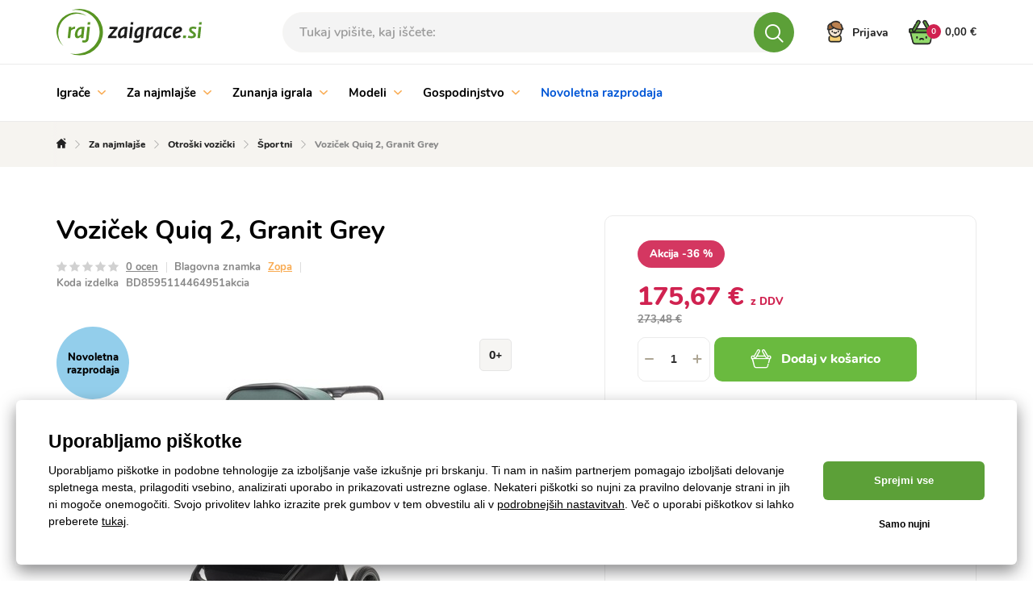

--- FILE ---
content_type: text/html; charset=UTF-8
request_url: https://www.rajzaigrace.si/vozicek-quiq-2-granit-grey-p393722
body_size: 45317
content:
<!DOCTYPE html>
<html lang="sl">
<head><meta charset="utf-8"/>
<meta name="viewport" content="width=device-width, initial-scale=1, maximum-scale=1">
<meta http-equiv="X-UA-Compatible" content="IE=edge">
<title>Voziček Quiq 2, Granit Grey - Športni | Rajzaigrace.si</title><meta name="description" content="Voziček Quiq 2, Granit Grey - Za enostavnost na potiLahek, a hkrati trden okvir, majhne dimenzije in zlaganje tako enostavno, da ga lahko obvladate z eno roko. Voziček Quiq 2 bodo"/><meta name="keywords" content=""/><meta name="author" content="(c)2026 RIESENIA.com - Grow Your Business Online"/><meta name="copyright" content="(c)2026 Rajzaigrace.si"/><link rel="canonical" href="https://www.rajzaigrace.si/vozicek-quiq-2-granit-grey-p393722"><meta name="robots" content="index, follow"/><meta property="og:url" content="https://www.rajzaigrace.si/vozicek-quiq-2-granit-grey-p393722"/><meta property="og:locale" content="sl_SI"/><meta property="og:type" content="product"/><meta property="og:title" content="Voziček Quiq 2, Granit Grey"/><meta property="og:description" content="Voziček Quiq 2, Granit Grey - Za enostavnost na potiLahek, a hkrati trden okvir, majhne dimenzije in zlaganje tako enostavno, da ga lahko obvladate z eno roko. Voziček Quiq 2 bodo"/><meta property="og:image" content="http://images-rajhraciek-cdn.rshop.sk/facebook/products/b8033cf40887c24421cdb3ff663ccbb9.jpg"/><meta property="og:image:width" content="211"/><meta property="og:image:height" content="315"/><meta property="og:site_name" content="Rajzaigrace.si"/><meta name="twitter:card" content="summary_large_image"/><meta name="twitter:site" content="@riesenia"/><meta name="twitter:creator" content="@riesenia"/><meta name="twitter:title" content="Voziček Quiq 2, Granit Grey"/><meta name="twitter:description" content="Voziček Quiq 2, Granit Grey - Za enostavnost na potiLahek, a hkrati tr"/><meta name="twitter:image" content="http://images-rajhraciek-cdn.rshop.sk/twitter/products/b8033cf40887c24421cdb3ff663ccbb9.jpg"/><link href="/favicon.ico?1766133539" type="image/x-icon" rel="icon"/><link href="/favicon.ico?1766133539" type="image/x-icon" rel="shortcut icon"/>
<link rel="stylesheet" href="/rshop/frontend/css/default.css?1766133507"/><link rel="stylesheet" href="/css/all/styles-bootstrap.css?1766133539"/><link rel="stylesheet" href="/css/all/styles-lib.css?1766133539"/><link rel="stylesheet" href="/css/hracky/styles-product-dependencies.css?1766133540"/><link rel="stylesheet" href="/css/hracky/styles-base.css?1766133540"/><link rel="stylesheet" href="/css/hracky/styles-product.css?1766133540"/><noscript><style>.noscript__hide { display: none; }</style></noscript><link href="https://images-rajhraciek-cdn.rshop.sk/" rel="preconnect" crossorigin>
<link href="https://assets-rajhraciek-cdn.rshop.sk/" rel="preconnect" crossorigin>
<link rel="preload" href="https://assets-rajhraciek-cdn.rshop.sk/fonts/icomoon/icomoon.ttf?xr7bfs" as="font" crossorigin>

<script>
var smdWrapper = document.createElement("script"), smdScript;
smdWrapper.async = true;
smdWrapper.type = "text/javascript";
smdWrapper.src = "https://cpx.smind.si/Log/LogData?data=" + JSON.stringify({
Key: "Slo_2548",
Size: "80",
Type: "badge",
Version: 2,
BadgeClassName: "smdWrapperTag"
});
smdScript = document.getElementsByTagName("script")[0];
smdScript.parentNode.insertBefore(smdWrapper, smdScript);
</script>
<script async src="https://wlsrajhracieksk.azureedge.net/lite/v2/wecoma-lite.js"></script></head>
<body class=" elastic-active prices-with-vat is-production"><noscript><iframe src="//www.googletagmanager.com/ns.html?id=GTM-TQDKRMH"
                    height="0" width="0" style="display:none;visibility:hidden"></iframe></noscript><!-- Hotjar Tracking Code for https://www.rajhraciek.sk/ -->
    <script>
(function(h,o,t,j,a,r){
h.hj=h.hj||function(){(h.hj.q=h.hj.q||[]).push(arguments)};
h._hjSettings={hjid:1303895,hjsv:6};
a=o.getElementsByTagName('head')[0];
r=o.createElement('script');r.async=1;
r.src=t+h._hjSettings.hjid+j+h._hjSettings.hjsv;
a.appendChild(r);
})(window,document,'https://static.hotjar.com/c/hotjar-','.js?sv=');
</script>

<script>
    !function(t,e){var o,n,p,r;e.__SV||(window.posthog=e,e._i=[],e.init=function(i,s,a){function g(t,e){var o=e.split(".");2==o.length&&(t=t[o[0]],e=o[1]),t[e]=function(){t.push([e].concat(Array.prototype.slice.call(arguments,0)))}}(p=t.createElement("script")).type="text/javascript",p.async=!0,p.src=s.api_host.replace(".i.posthog.com","-assets.i.posthog.com")+"/static/array.js",(r=t.getElementsByTagName("script")[0]).parentNode.insertBefore(p,r);var u=e;for(void 0!==a?u=e[a]=[]:a="posthog",u.people=u.people||[],u.toString=function(t){var e="posthog";return"posthog"!==a&&(e+="."+a),t||(e+=" (stub)"),e},u.people.toString=function(){return u.toString(1)+".people (stub)"},o="init capture register register_once register_for_session unregister unregister_for_session getFeatureFlag getFeatureFlagPayload isFeatureEnabled reloadFeatureFlags updateEarlyAccessFeatureEnrollment getEarlyAccessFeatures on onFeatureFlags onSessionId getSurveys getActiveMatchingSurveys renderSurvey canRenderSurvey getNextSurveyStep identify setPersonProperties group resetGroups setPersonPropertiesForFlags resetPersonPropertiesForFlags setGroupPropertiesForFlags resetGroupPropertiesForFlags reset get_distinct_id getGroups get_session_id get_session_replay_url alias set_config startSessionRecording stopSessionRecording sessionRecordingStarted captureException loadToolbar get_property getSessionProperty createPersonProfile opt_in_capturing opt_out_capturing has_opted_in_capturing has_opted_out_capturing clear_opt_in_out_capturing debug".split(" "),n=0;n<o.length;n++)g(u,o[n]);e._i.push([i,s,a])},e.__SV=1)}(document,window.posthog||[]);
    posthog.init('phc_CGeob7JYwAUJt0NjiXRUV2L8SWqV6A5qyAiJXaOKNNC',{api_host:'https://eu.i.posthog.com', person_profiles: 'identified_only'})
</script>
<wecoma-lite 
        account="wlsrajhracieksk" 
        wecomakey="rj" 
        locale=sl-SI
        wecomasdk="https://wlsrajhracieksk.azureedge.net/wlsrajhracieksk/v2/sdk/wecoma-sdk.js">
    </wecoma-lite><div class="l-base"><header class="l-header"><section class="header">
    <div class="header__top">
        <div class="container">
            <div class="row-flex relative">
                <div class="header__logo col-auto">
                    <a href="/" title="Rajzaigrace.si">
                        <img src="/img/logos/logo_sl_si.svg?1766133539" alt="Rajzaigrace.si" data-cookieconsent="ignore"/>                    </a>
                </div>

                <div class="header__links header__links--search col-auto">
                    <div class="header__link">
                        <a href="#" title="Iskanje">
                            <i class="icon-search"></i>
                        </a>
                    </div>
                </div>

                <div class="header__search col" v-cloak>
                    <auto-complete
    :input="{limit: 3, placeholder: 'Tukaj vpišite, kaj iščete:'}"
    :data="{remote: true, url: '/search/autocomplete'}"
    :time="0"
    inline-template
>
    <div>
        <form method="get" accept-charset="utf-8" name="header_search" :action="data.remote ? data.url : '/'" @submit.prevent="search">

            <div class="form-group nomargin inside">
                <label for="search_input">Isčite po imenu izdelka, kategoriji ali znamki …</label>

                <input
                    type="text"
                    :id="id"
                    class="form-control ui-autocomplete-input"
                    @keydown.enter="goToUrl('/vyhladavanie?search=' + encodeURIComponent(keyword))"
                    @keydown.40="moveDown"
                    @keydown.38="moveUp"
                    v-model="keyword"
                    name="search"
                    autocomplete="off"
                    :placeholder="input.placeholder"
                    @input="search"
                >

                <a class="btn js-autocomplete-search" :href="'/vyhladavanie?search=' + encodeURIComponent(keyword)" :data-keyword="keyword">
                    <i class="icon-search"></i>
                </a>
            </div>

        </form>

        <div class="autocomplete js-allow-scroll" v-if="isOpen" v-cloak>

            <div v-if="showNav" class="autocomplete__nav">
                <template v-for="navItem in navItems">
                    <button @click="showTab(navItem)" :class="{
                        'c-btn c-btn--transparent': true,
                        'is-active': isActiveTab(navItem)
                    }">
                        <template v-if="navItem == 'Categories'">
                            Kategorije                        </template>

                        <template v-else-if="navItem == 'Manufacturers;manufacturer' || navItem == 'Manufacturers'">
                            Blagovne znamke                        </template>

                        <template v-else-if="navItem == 'Products;product'">
                            Izdelki                        </template>

                        <template v-else-if="navItem == 'Articles'">
                            Članki                        </template>

                    </button>
                </template>
            </div>

            <div v-if="hasMatches" class="autocomplete__main js-allow-scroll">
                <div v-if="has('Categories') || has('Manufacturers')" :class="{
                    'autocomplete__left': true,
                    'without-right': !has('Products') && !has('Articles')
                }">
                    <div v-if="has('Categories')" class="autocomplete__box" :class="{'is-active': isActiveTab('Categories')}">
                        <div class="autocomplete__title">
                            Najdene kategorije                        </div>

                        <div
                            v-for="(category, index) in get('Categories')"
                            :class="{
                                'autocomplete__item': true,
                                'highlighted': category.index == highlightedPosition
                            }"
                            @mouseenter="highlightedPosition = category.index"
                        >
                            <a
                                class="c-link"
                                :href="category.link"
                                :title="category.name"
                                :data-id="category.id"
                                v-html="'<i class=\'ico icon-arrow-next\'></i>' + highlight(category.name, keyword)">
                            </a>
                        </div>
                    </div>

                    <div v-if="has('Manufacturers')" class="autocomplete__box" :class="{'is-active': (isActiveTab('Manufacturers;manufacturer') || isActiveTab('Manufacturers'))}">
                        <div class="autocomplete__title">
                            Najdene blagovne znamke                        </div>

                        <div
                            v-for="(manufacturer, index) in get('Manufacturers')"
                            :class="{
                                'autocomplete__item': true,
                                'highlighted': manufacturer.index == highlightedPosition
                            }"
                            @mouseenter="highlightedPosition = manufacturer.index"
                        >
                            <a
                                class="c-link"
                                :href="manufacturer.link"
                                :title="manufacturer.name"
                                :data-id="manufacturer.id"
                                v-html="highlight(manufacturer.name, keyword)">
                            </a>
                        </div>
                    </div>
                </div>

                <div v-if="has('Products') || has('Articles')" class="autocomplete__right">
                    <div v-if="has('Products')" class="autocomplete__box" :class="{'is-active': isActiveTab('Products;product')}">
                        <div class="autocomplete__title is-products">
                            Najdeni izdelki                        </div>

                        <div
                            v-for="(product, index) in get('Products')"
                            :class="{
                                'autocomplete__item': true,
                                'highlighted': product.index == highlightedPosition
                            }"
                            @mouseenter="highlightedPosition = product.index"
                        >
                            <a class="autocomplete-product" :href="product.link" :title="product.name" :data-id="product.id">
                                <div class="autocomplete-product__left">
                                    <div class="autocomplete-product__img">
                                        <img :src="product.image" :alt="product.name" />
                                    </div>

                                    <div class="autocomplete-product__model">{{ product.model }}</div>
                                </div>

                                <div class="autocomplete-product__main">
                                    <div class="autocomplete-product__name" v-html="highlight(product.name, keyword)"></div>

                                    <div class="autocomplete-product__info">
                                        <span class="autocomplete-product__manufacturer">{{ product.manufacturer }}</span>
                                    </div>
                                </div>

                                <div class="autocomplete-product__pricing">
                                    <div class="autocomplete-product__price">
                                        <span v-html="formatPrice(pricesWithVat ? product.price_vat : product.price)"></span>
                                    </div>
                                </div>
                            </a>
                        </div>
                    </div>

                    <div v-if="has('Articles')" class="autocomplete__box" :class="{'is-active': isActiveTab('Articles')}">
                        <div class="autocomplete__title">
                            Najdeni članki                        </div>

                        <div
                            v-for="(article, index) in get('Articles')"
                            :class="{
                                'autocomplete__item': true,
                                'highlighted': article.index == highlightedPosition
                            }"
                            @mouseenter="highlightedPosition = article.index"
                        >
                            <a
                                class="c-link"
                                :href="article.link"
                                :title="article.name"
                                :data-id="article.id">
                                &ndash; <span v-html="highlight(article.name, keyword)"></span>
                            </a>
                        </div>
                    </div>
                </div>
            </div>

            <div v-if="hasMatches" class="autocomplete__footer">
                <a :href="'/vyhladavanie?search=' + encodeURIComponent(keyword)" class="c-link" title="Oglejte vse rezultate iskanja">
                    <span>Oglejte vseh {{ matchesCount }} rezultatov </span>
                    <i class="ico icon-arrow-next"></i>
                </a>
            </div>

            <div v-else class="autocomplete__footer is-empty">
                <span>Ni rezultatov</span>
            </div>
        </div>
    </div>
</auto-complete>
                </div>

                <div class="header__account col-auto">
                    <ul class="header__account__nav">
                                                <li>
                            <a href="#login-modal" title="Prijava" data-toggle="modal">
                                <img src="/img/layout/icon-personal.svg?1766133539" alt="Prijava" data-cookieconsent="ignore"/><span class="visible-md-inline-block visible-lg-inline-block">Prijava</span>
                            </a>
                        </li>
                                            </ul>
                </div>

                <!-- Beg - minicart -->
                <cart inline-template v-cloak>
<div class="header__minicart right js-header-minicart">

    <a href="/nakupny-kosik"
        title="Pojdi v košarico"
        :class="{
            'header__minicart__square': true,
            'js-trigger-minicart': true,
            'header__minicart__square--full': !isEmpty,
            'header__minicart__square--empty': isEmpty
        }"
        :data-quantity="count"
    >
        <span class="cart-icon">
            <img src="/img/layout/icon-basket-full.svg" class="icon-basket-full" v-if="!isEmpty" />
            <img src="/img/layout/icon-basket-full-hover.svg" class="icon-basket-full-hover" v-if="!isEmpty" />
            <img src="/img/layout/icon-basket-empty.svg" class="icon-basket-empty" v-if="isEmpty" />
            <img src="/img/layout/icon-basket-empty-hover.svg" class="icon-basket-empty-hover" v-if="isEmpty" />

            <strong class="badge badge-dark">{{ count }}</strong>
        </span>
        <span class="header__minicart__square__text" v-html="totalPrice"></span>
    </a>

    <div class="header__minicart__content">
        <div class="header__minicart__content__products">
            <div class="minicart__no_products" v-if="isEmpty">
                <div class="c-msg c-msg--info is-empty">
                    V košarici nimate izdelkov                </div>
            </div>

            <div class="header__minicart__content__products--scroll" v-else>
                <cart-item v-for="(item, index) in items" :key="item.cart_id" :item="item" v-if="!item.is_not_saleable" v-on:remove="removeCartItem" inline-template>
                    <div class="header__minicart__content__product">
                        <table>
                            <tr>
                                <td class="product--image">
                                    <a :href="item.link" :title="item.name">
                                        <img :src="thumbnail(item.image, 'xs')" :alt="item.name" />
                                    </a>
                                </td>
                                <td class="product--name">
                                    <a :href="item.link" :title="item.name">
                                        {{ item.name }}
                                    </a>
                                    <div class="product--availability text-success">
                                        <strong>{{ item.status }}</strong>
                                    </div>
                                </td>
                                <td class="product--price text-right">
                                    <strong>{{ itemPriceFinal }}</strong>
                                    <span>{{ item.quantity }} x {{ itemPriceVat }}</span>
                                </td>
                                <td class="product--remove">
                                    <a href="#" title="Odstrani iz košarice" v-on:click.prevent="remove(item.cart_id)" :ref="'remove_' + item.cart_id" data-message="Ali res želite odstraniti ta izdelek?" data-cancel-btn="Prekliči">
                                        <i class="icon-close"></i>
                                    </a>
                                </td>
                            </tr>
                        </table>
                    </div>
                </cart-item>
            </div>
        </div>

        <div class="header__minicart__content__total">
            <table>
                <tr class="header__minicart__content__total__summary">
                    <td>
                        Skupaj z DDV                    </td>
                    <td class="text-right">
                        <strong v-html="totalPrice"></strong>
                    </td>
                </tr>
            </table>
        </div>

        <div class="header__minicart__content__summary">
            <a href="/nakupny-kosik" title="Pojdi na nakup" class="btn btn-primary btn-block btn-lg">
                Pojdi na nakup <i class="icon-arrow-btn-right"></i>
            </a>

            <div class="header__minicart__content__gift" v-for="(item, index) in items" v-if="item.is_not_saleable">
                <strong class="text-danger">
                    + BREZPLAČNO darilo v vrednosti {{ formatPrice(item.promotion && item.promotion.original_price ? item.promotion.original_price : item.price_vat) }}
                </strong>
                {{ item.name }}
            </div>
        </div>
    </div>
</div>
</cart>
                <!-- End - minicart -->
            </div>
        </div>
    </div>
    <div class="header__bottom js-header-bottom">
        <div class="container">
            <div class="row-flex">
                <!-- Beg - main menu -->
                
<div class="header__menu col">
    <div class="header__nav__wrapper">
        <ul class="header__nav__list clearfix" id="main-menu">
                <li class="header__nav__item hidden-xs hidden-sm">
        <a href="/igrace-c1" title="Igrače">
            Igrače
                        <i class="icon-arrow-down"></i>
                    </a>

                <div class="header__subnav">
            <div class="container">
                <div class="row">
                                        <div class="col-md-100">
                        <a href="/igrace-c1" class="header__subnav__title">
                            <span>Igrače</span>
                            <small>(20959 izdelkov)</small>
                        </a>
                        <a href="#" class="header__subnav__close jsCloseSubnav">Zapri<i class="icon-close"></i></a>
                        <div class="header__subnav__wrap">
                            <ul class="header__subnav__list clearfix">
                                                                <li class="header__subnav__item">
                                    <a href="/lego-r-c1729" title="LEGO®">
                                        <span class="header__subnav__item__img">
                                            <img class="image js-blazy" alt="LEGO®" data-src="//images-rajhraciek-cdn.rshop.sk/smq/categories/0d4100142bf5c7ff5b19f803265c7a44.png"></img>                                        </span>
                                        <span class="header__subnav__item__name"><span>LEGO®</span></span>
                                        <small class="header__subnav__item__count">(997)</small>
                                    </a>
                                </li>
                                                                <li class="header__subnav__item">
                                    <a href="/lutke-in-dodatki-c11421" title="Lutke in dodatki">
                                        <span class="header__subnav__item__img">
                                            <img class="image js-blazy" alt="Lutke in dodatki" data-src="//images-rajhraciek-cdn.rshop.sk/smq/categories/99c7d215f036f8efbaaa90f7e2929656.png"></img>                                        </span>
                                        <span class="header__subnav__item__name"><span>Lutke in dodatki</span></span>
                                        <small class="header__subnav__item__count">(1554)</small>
                                    </a>
                                </li>
                                                                <li class="header__subnav__item">
                                    <a href="/avtomobili-vozila-igralni-seti-c11429" title="Avtomobili, vozila, igralni seti">
                                        <span class="header__subnav__item__img">
                                            <img class="image js-blazy" alt="Avtomobili, vozila, igralni seti" data-src="//images-rajhraciek-cdn.rshop.sk/smq/categories/848d7f6975ab05f6052bb54e328b842c.png"></img>                                        </span>
                                        <span class="header__subnav__item__name"><span>Avtomobili, vozila, igralni seti</span></span>
                                        <small class="header__subnav__item__count">(2753)</small>
                                    </a>
                                </li>
                                                                <li class="header__subnav__item">
                                    <a href="/izmenjevalne-kartice-in-nalepke-c23234" title="Izmenjevalne kartice in nalepke">
                                        <span class="header__subnav__item__img">
                                            <img class="image js-blazy" alt="Izmenjevalne kartice in nalepke" data-src="//images-rajhraciek-cdn.rshop.sk/smq/categories/c87b7ddac25a80e0db981f2636a9fca8.png"></img>                                        </span>
                                        <span class="header__subnav__item__name"><span>Izmenjevalne kartice in nalepke</span></span>
                                        <small class="header__subnav__item__count">(200)</small>
                                    </a>
                                </li>
                                                                <li class="header__subnav__item">
                                    <a href="/iz-filmov-iger-in-pravljic-c11431" title="Iz filmov, iger in pravljic">
                                        <span class="header__subnav__item__img">
                                            <img class="image js-blazy" alt="Iz filmov, iger in pravljic" data-src="//images-rajhraciek-cdn.rshop.sk/smq/categories/baa7f9b4ab238b7f66912f5e659d9d6b.png"></img>                                        </span>
                                        <span class="header__subnav__item__name"><span>Iz filmov, iger in pravljic</span></span>
                                        <small class="header__subnav__item__count">(2038)</small>
                                    </a>
                                </li>
                                                                <li class="header__subnav__item">
                                    <a href="/karneval-c7376" title="Karneval">
                                        <span class="header__subnav__item__img">
                                            <img class="image js-blazy" alt="Karneval" data-src="//images-rajhraciek-cdn.rshop.sk/smq/categories/91d882a42fd25d1f4d0bcc27526fb934.jpg"></img>                                        </span>
                                        <span class="header__subnav__item__name"><span>Karneval</span></span>
                                        <small class="header__subnav__item__count">(635)</small>
                                    </a>
                                </li>
                                                                <li class="header__subnav__item">
                                    <a href="/igralne-konzole-c23345" title="Igralne konzole">
                                        <span class="header__subnav__item__img">
                                            <img class="image js-blazy" alt="Igralne konzole" data-src="//images-rajhraciek-cdn.rshop.sk/smq/products/e847fbd790f0baf2b1b477127d4e08af.jpg"></img>                                        </span>
                                        <span class="header__subnav__item__name"><span>Igralne konzole</span></span>
                                        <small class="header__subnav__item__count">(143)</small>
                                    </a>
                                </li>
                                                                <li class="header__subnav__item">
                                    <a href="/igra-vlog-c1664" title="Igra vlog">
                                        <span class="header__subnav__item__img">
                                            <img class="image js-blazy" alt="Igra vlog" data-src="//images-rajhraciek-cdn.rshop.sk/smq/categories/a30197eac1a1522ccd74e8e016f8d02f.png"></img>                                        </span>
                                        <span class="header__subnav__item__name"><span>Igra vlog</span></span>
                                        <small class="header__subnav__item__count">(1070)</small>
                                    </a>
                                </li>
                                                                <li class="header__subnav__item">
                                    <a href="/kocke-c1674" title="Kocke">
                                        <span class="header__subnav__item__img">
                                            <img class="image js-blazy" alt="Kocke" data-src="//images-rajhraciek-cdn.rshop.sk/smq/categories/2316a3ce74080e9aac8554245c756450.jpg"></img>                                        </span>
                                        <span class="header__subnav__item__name"><span>Kocke</span></span>
                                        <small class="header__subnav__item__count">(2263)</small>
                                    </a>
                                </li>
                                                                <li class="header__subnav__item">
                                    <a href="/lesene-igrace-c1688" title="Lesene igrače">
                                        <span class="header__subnav__item__img">
                                            <img class="image js-blazy" alt="Lesene igrače" data-src="//images-rajhraciek-cdn.rshop.sk/smq/categories/13c42df5ca23bf6ee8a9a54fcb3b3133.png"></img>                                        </span>
                                        <span class="header__subnav__item__name"><span>Lesene igrače</span></span>
                                        <small class="header__subnav__item__count">(1358)</small>
                                    </a>
                                </li>
                                                                <li class="header__subnav__item">
                                    <a href="/druzabne-igre-c1776" title="Družabne igre">
                                        <span class="header__subnav__item__img">
                                            <img class="image js-blazy" alt="Družabne igre" data-src="//images-rajhraciek-cdn.rshop.sk/smq/categories/d3127514d95be5d2cd34a1e1a8e428c2.png"></img>                                        </span>
                                        <span class="header__subnav__item__name"><span>Družabne igre</span></span>
                                        <small class="header__subnav__item__count">(793)</small>
                                    </a>
                                </li>
                                                                <li class="header__subnav__item">
                                    <a href="/puzzle-c1718" title="Uganka">
                                        <span class="header__subnav__item__img">
                                            <img class="image js-blazy" alt="Puzzle" data-src="//images-rajhraciek-cdn.rshop.sk/smq/categories/f181163ae1e7f2e992c76e6bd723a9ad.png"></img>                                        </span>
                                        <span class="header__subnav__item__name"><span>Uganka</span></span>
                                        <small class="header__subnav__item__count">(1229)</small>
                                    </a>
                                </li>
                                                                <li class="header__subnav__item">
                                    <a href="/otrosko-orozje-c11433" title="Otroško orožje">
                                        <span class="header__subnav__item__img">
                                            <img class="image js-blazy" alt="Otroško orožje" data-src="//images-rajhraciek-cdn.rshop.sk/smq/categories/81f1aaa76ed38e5e0e6587d05c62df58.jpg"></img>                                        </span>
                                        <span class="header__subnav__item__name"><span>Otroško orožje</span></span>
                                        <small class="header__subnav__item__count">(168)</small>
                                    </a>
                                </li>
                                                                <li class="header__subnav__item">
                                    <a href="/solske-potrebscine-c1789" title="Šolske potrebščine">
                                        <span class="header__subnav__item__img">
                                            <img class="image js-blazy" alt="Šolske potrebščine" data-src="//images-rajhraciek-cdn.rshop.sk/smq/categories/bf87e669246d4dd1935d54b57b6828f8.jpg"></img>                                        </span>
                                        <span class="header__subnav__item__name"><span>Šolske potrebščine</span></span>
                                        <small class="header__subnav__item__count">(2208)</small>
                                    </a>
                                </li>
                                                                <li class="header__subnav__item">
                                    <a href="/otroska-glasbila-c8946" title="Otroška glasbila">
                                        <span class="header__subnav__item__img">
                                            <img class="image js-blazy" alt="Otroška glasbila" data-src="//images-rajhraciek-cdn.rshop.sk/smq/categories/18ad4be1346c883cf8f087421c467dc3.png"></img>                                        </span>
                                        <span class="header__subnav__item__name"><span>Otroška glasbila</span></span>
                                        <small class="header__subnav__item__count">(314)</small>
                                    </a>
                                </li>
                                                                <li class="header__subnav__item">
                                    <a href="/figurice-in-zivali-c11063" title="Figurice in živali">
                                        <span class="header__subnav__item__img">
                                            <img class="image js-blazy" alt="Figurice in živali" data-src="//images-rajhraciek-cdn.rshop.sk/smq/categories/05f8e2470239f6a3675f13acd6fad69b.png"></img>                                        </span>
                                        <span class="header__subnav__item__name"><span>Figurice in živali</span></span>
                                        <small class="header__subnav__item__count">(1766)</small>
                                    </a>
                                </li>
                                                                <li class="header__subnav__item">
                                    <a href="/kreativne-igrace-c1695" title="Kreativne igrače">
                                        <span class="header__subnav__item__img">
                                            <img class="image js-blazy" alt="Kreativne igrače" data-src="//images-rajhraciek-cdn.rshop.sk/smq/categories/58016b1f9e2b71fb21012ffac96e8d62.jpg"></img>                                        </span>
                                        <span class="header__subnav__item__name"><span>Kreativne igrače</span></span>
                                        <small class="header__subnav__item__count">(1421)</small>
                                    </a>
                                </li>
                                                                <li class="header__subnav__item">
                                    <a href="/plisaste-igrace-c1603" title="Plišaste igrače">
                                        <span class="header__subnav__item__img">
                                            <img class="image js-blazy" alt="Plišaste igrače" data-src="//images-rajhraciek-cdn.rshop.sk/smq/categories/3f4a9ba65714cd8b31bba3ec039465f8.jpg"></img>                                        </span>
                                        <span class="header__subnav__item__name"><span>Plišaste igrače</span></span>
                                        <small class="header__subnav__item__count">(2134)</small>
                                    </a>
                                </li>
                                                                <li class="header__subnav__item">
                                    <a href="/znanstvene-in-tehnicne-igrace-c11116" title="Znanstvene in tehnične igrače">
                                        <span class="header__subnav__item__img">
                                            <img class="image js-blazy" alt="Znanstvene in tehnične igrače" data-src="//images-rajhraciek-cdn.rshop.sk/smq/categories/87b940385d81243edd2d6e5095d57cef.jpg"></img>                                        </span>
                                        <span class="header__subnav__item__name"><span>Znanstvene in tehnične igrače</span></span>
                                        <small class="header__subnav__item__count">(379)</small>
                                    </a>
                                </li>
                                
                            </ul>
                        </div>
                    </div>
                                    </div>
            </div>
        </div>
            </li>
        <li class="header__nav__item hidden-xs hidden-sm">
        <a href="/za-najmlajse-c1607" title="Za najmlajše">
            Za najmlajše
                        <i class="icon-arrow-down"></i>
                    </a>

                <div class="header__subnav">
            <div class="container">
                <div class="row">
                                        <div class="col-md-100">
                        <a href="/za-najmlajse-c1607" class="header__subnav__title">
                            <span>Za najmlajše</span>
                            <small>(5805 izdelkov)</small>
                        </a>
                        <a href="#" class="header__subnav__close jsCloseSubnav">Zapri<i class="icon-close"></i></a>
                        <div class="header__subnav__wrap">
                            <ul class="header__subnav__list clearfix">
                                                                <li class="header__subnav__item">
                                    <a href="/otroski-avtosedezi-c7969" title="Otroški avtosedeži">
                                        <span class="header__subnav__item__img">
                                            <img class="image js-blazy" alt="Otroški avtosedeži" data-src="//images-rajhraciek-cdn.rshop.sk/smq/categories/cd8543046110d4cad14f13d6871ee243.jpg"></img>                                        </span>
                                        <span class="header__subnav__item__name"><span>Otroški avtosedeži</span></span>
                                        <small class="header__subnav__item__count">(173)</small>
                                    </a>
                                </li>
                                                                <li class="header__subnav__item">
                                    <a href="/dodatki-za-avtosedez-c10156" title="Dodatki za avtosedež">
                                        <span class="header__subnav__item__img">
                                            <img class="image js-blazy" alt="Dodatki za avtosedež" data-src="//images-rajhraciek-cdn.rshop.sk/smq/categories/bb2b6de7f1a0a15e08d2bb2809c2e906.jpg"></img>                                        </span>
                                        <span class="header__subnav__item__name"><span>Dodatki za avtosedež</span></span>
                                        <small class="header__subnav__item__count">(109)</small>
                                    </a>
                                </li>
                                                                <li class="header__subnav__item">
                                    <a href="/otroski-vozicki-c7968" title="Otroški vozički">
                                        <span class="header__subnav__item__img">
                                            <img class="image js-blazy" alt="Otroški vozički" data-src="//images-rajhraciek-cdn.rshop.sk/smq/categories/add893a5e336a8c08f52815502fdf78c.jpg"></img>                                        </span>
                                        <span class="header__subnav__item__name"><span>Otroški vozički</span></span>
                                        <small class="header__subnav__item__count">(364)</small>
                                    </a>
                                </li>
                                                                <li class="header__subnav__item">
                                    <a href="/dodatki-za-vozicke-c9960" title="Dodatki za vozičke">
                                        <span class="header__subnav__item__img">
                                            <img class="image js-blazy" alt="Dodatki za vozičke" data-src="//images-rajhraciek-cdn.rshop.sk/smq/categories/2c54eef481cee72e5922d9d783905376.jpg"></img>                                        </span>
                                        <span class="header__subnav__item__name"><span>Dodatki za vozičke</span></span>
                                        <small class="header__subnav__item__count">(250)</small>
                                    </a>
                                </li>
                                                                <li class="header__subnav__item">
                                    <a href="/varstvo-otrok-c9457" title="Varstvo otrok">
                                        <span class="header__subnav__item__img">
                                            <img class="image js-blazy" alt="Varstvo otrok" data-src="//images-rajhraciek-cdn.rshop.sk/smq/categories/33ae60b75d02f5acda5e1eff5a9c113c.jpg"></img>                                        </span>
                                        <span class="header__subnav__item__name"><span>Varstvo otrok</span></span>
                                        <small class="header__subnav__item__count">(1608)</small>
                                    </a>
                                </li>
                                                                <li class="header__subnav__item">
                                    <a href="/otroska-oblacila-c11587" title="Otroška oblačila">
                                        <span class="header__subnav__item__img">
                                            <img class="image js-blazy" alt="Otroška oblačila" data-src="//images-rajhraciek-cdn.rshop.sk/smq/categories/0b385e0e8cdac58201044a0c5c220383.jpg"></img>                                        </span>
                                        <span class="header__subnav__item__name"><span>Otroška oblačila</span></span>
                                        <small class="header__subnav__item__count">(203)</small>
                                    </a>
                                </li>
                                                                <li class="header__subnav__item">
                                    <a href="/igrace-za-dojencke-c1608" title="Igrače za dojenčke">
                                        <span class="header__subnav__item__img">
                                            <img class="image js-blazy" alt="Igrače za dojenčke" data-src="//images-rajhraciek-cdn.rshop.sk/smq/categories/b906b1a15d42f7d1aba30a17f4049b24.jpg"></img>                                        </span>
                                        <span class="header__subnav__item__name"><span>Igrače za dojenčke</span></span>
                                        <small class="header__subnav__item__count">(1898)</small>
                                    </a>
                                </li>
                                                                <li class="header__subnav__item">
                                    <a href="/hodila-in-vozila-c7937" title="Hodila in vozila">
                                        <span class="header__subnav__item__img">
                                            <img class="image js-blazy" alt="Hodila in vozila" data-src="//images-rajhraciek-cdn.rshop.sk/smq/categories/22f15aea9eaeec7ec71a1a451de621b7.jpg"></img>                                        </span>
                                        <span class="header__subnav__item__name"><span>Hodila in vozila</span></span>
                                        <small class="header__subnav__item__count">(58)</small>
                                    </a>
                                </li>
                                                                <li class="header__subnav__item">
                                    <a href="/otroska-soba-c11561" title="Otroška soba">
                                        <span class="header__subnav__item__img">
                                            <img class="image js-blazy" alt="Otroška soba" data-src="//images-rajhraciek-cdn.rshop.sk/smq/categories/8ac1c36e059e964ce99adbdd9c176c48.jpg"></img>                                        </span>
                                        <span class="header__subnav__item__name"><span>Otroška soba</span></span>
                                        <small class="header__subnav__item__count">(673)</small>
                                    </a>
                                </li>
                                                                <li class="header__subnav__item">
                                    <a href="/kahlice-in-toaletni-pripomocki-c7951" title="Kahlice in toaletni pripomočki">
                                        <span class="header__subnav__item__img">
                                            <img class="image js-blazy" alt="Kahlice in toaletni pripomočki" data-src="//images-rajhraciek-cdn.rshop.sk/smq/categories/6f5c06bcfe98a22fd8b685f5a13a9660.jpg"></img>                                        </span>
                                        <span class="header__subnav__item__name"><span>Kahlice in toaletni pripomočki</span></span>
                                        <small class="header__subnav__item__count">(150)</small>
                                    </a>
                                </li>
                                                                <li class="header__subnav__item">
                                    <a href="/koaly-nosice-c8727" title="Koaly, nosiče">
                                        <span class="header__subnav__item__img">
                                            <img class="image js-blazy" alt="Koaly, nosiče" data-src="//images-rajhraciek-cdn.rshop.sk/smq/categories/59582f688da22451332f919794519cac.jpg"></img>                                        </span>
                                        <span class="header__subnav__item__name"><span>Koaly, nosiče</span></span>
                                        <small class="header__subnav__item__count">(19)</small>
                                    </a>
                                </li>
                                                                <li class="header__subnav__item">
                                    <a href="/bezpecnostne-prvky-c8729" title="Bezpečnostné prvky">
                                        <span class="header__subnav__item__img">
                                            <img class="image js-blazy" alt="Bezpečnostné prvky" data-src="//images-rajhraciek-cdn.rshop.sk/smq/categories/85098ef75706ce235dd9f5faf2ff4e6a.jpg"></img>                                        </span>
                                        <span class="header__subnav__item__name"><span>Bezpečnostné prvky</span></span>
                                        <small class="header__subnav__item__count">(90)</small>
                                    </a>
                                </li>
                                                                <li class="header__subnav__item">
                                    <a href="/drogerija-c11975" title="Drogerija">
                                        <span class="header__subnav__item__img">
                                            <img class="image js-blazy" alt="Drogerija" data-src="//images-rajhraciek-cdn.rshop.sk/smq/categories/3384b1f51e86bfbad2bce1fd5acc2bcf.jpg"></img>                                        </span>
                                        <span class="header__subnav__item__name"><span>Drogerija</span></span>
                                        <small class="header__subnav__item__count">(132)</small>
                                    </a>
                                </li>
                                                                <li class="header__subnav__item">
                                    <a href="/mleko-in-prehrana-c11963" title="Mleko in prehrana">
                                        <span class="header__subnav__item__img">
                                            <img class="image js-blazy" alt="Mleko in prehrana" data-src="//images-rajhraciek-cdn.rshop.sk/smq/categories/d74d41653fd8935bd63ff800d53f3bb2.jpg"></img>                                        </span>
                                        <span class="header__subnav__item__name"><span>Mleko in prehrana</span></span>
                                        <small class="header__subnav__item__count">(193)</small>
                                    </a>
                                </li>
                                                                <li class="header__subnav__item">
                                    <a href="/sedezi-za-kolesa-c22783" title="Sedeži za kolesa">
                                        <span class="header__subnav__item__img">
                                            <img class="image js-blazy" alt="Sedeži za kolesa" data-src="//images-rajhraciek-cdn.rshop.sk/smq/categories/24175d3285110b49fadbb75a1e756ab8.jpg"></img>                                        </span>
                                        <span class="header__subnav__item__name"><span>Sedeži za kolesa</span></span>
                                        <small class="header__subnav__item__count">(1)</small>
                                    </a>
                                </li>
                                
                            </ul>
                        </div>
                    </div>
                                    </div>
            </div>
        </div>
            </li>
        <li class="header__nav__item hidden-xs hidden-sm">
        <a href="/zunanja-igrala-c11595" title="Zunanja igrala">
            Zunanja igrala
                        <i class="icon-arrow-down"></i>
                    </a>

                <div class="header__subnav">
            <div class="container">
                <div class="row">
                                        <div class="col-md-100">
                        <a href="/zunanja-igrala-c11595" class="header__subnav__title">
                            <span>Zunanja igrala</span>
                            <small>(2826 izdelkov)</small>
                        </a>
                        <a href="#" class="header__subnav__close jsCloseSubnav">Zapri<i class="icon-close"></i></a>
                        <div class="header__subnav__wrap">
                            <ul class="header__subnav__list clearfix">
                                                                <li class="header__subnav__item">
                                    <a href="/otroski-kolesi-c1582" title="Otroški kolesi">
                                        <span class="header__subnav__item__img">
                                            <img class="image js-blazy" alt="Otroški kolesi" data-src="//images-rajhraciek-cdn.rshop.sk/smq/categories/4215afda9c9e72945620f140e252111e.jpg"></img>                                        </span>
                                        <span class="header__subnav__item__name"><span>Otroški kolesi</span></span>
                                        <small class="header__subnav__item__count">(122)</small>
                                    </a>
                                </li>
                                                                <li class="header__subnav__item">
                                    <a href="/trampolini-c1764" title="Trampolini">
                                        <span class="header__subnav__item__img">
                                            <img class="image js-blazy" alt="Trampolini" data-src="//images-rajhraciek-cdn.rshop.sk/smq/categories/e7d4e16e85ae8e9b6efd494399925c31.png"></img>                                        </span>
                                        <span class="header__subnav__item__name"><span>Trampolini</span></span>
                                        <small class="header__subnav__item__count">(48)</small>
                                    </a>
                                </li>
                                                                <li class="header__subnav__item">
                                    <a href="/skuterji-c22912" title="Skuterji">
                                        <span class="header__subnav__item__img">
                                            <img class="image js-blazy" alt="Skuterji" data-src="//images-rajhraciek-cdn.rshop.sk/smq/categories/29271f1afdeae49382e1d97d7740df2b.jpg"></img>                                        </span>
                                        <span class="header__subnav__item__name"><span>Skuterji</span></span>
                                        <small class="header__subnav__item__count">(154)</small>
                                    </a>
                                </li>
                                                                <li class="header__subnav__item">
                                    <a href="/cyklisticne-steze-c7925" title="Cyklistične steze">
                                        <span class="header__subnav__item__img">
                                            <img class="image js-blazy" alt="Cyklistične steze" data-src="//images-rajhraciek-cdn.rshop.sk/smq/categories/cefb8ed2a17d0f8038ccdf06b3223880.jpg"></img>                                        </span>
                                        <span class="header__subnav__item__name"><span>Cyklistične steze</span></span>
                                        <small class="header__subnav__item__count">(45)</small>
                                    </a>
                                </li>
                                                                <li class="header__subnav__item">
                                    <a href="/otroska-vozila-c7385" title="Otroška vozila">
                                        <span class="header__subnav__item__img">
                                            <img class="image js-blazy" alt="Otroška vozila" data-src="//images-rajhraciek-cdn.rshop.sk/smq/categories/5eef5e08d077c24a3f0b5234cc4d05ff.jpg"></img>                                        </span>
                                        <span class="header__subnav__item__name"><span>Otroška vozila</span></span>
                                        <small class="header__subnav__item__count">(554)</small>
                                    </a>
                                </li>
                                                                <li class="header__subnav__item">
                                    <a href="/rolke-c22913" title="Rolke">
                                        <span class="header__subnav__item__img">
                                            <img class="image js-blazy" alt="Rolke" data-src="//images-rajhraciek-cdn.rshop.sk/smq/categories/9336f87cfe364bc789f87b210f4b9d19.jpg"></img>                                        </span>
                                        <span class="header__subnav__item__name"><span>Rolke</span></span>
                                        <small class="header__subnav__item__count">(17)</small>
                                    </a>
                                </li>
                                                                <li class="header__subnav__item">
                                    <a href="/otroske-tricikle-c1593" title="Otroške tricikle">
                                        <span class="header__subnav__item__img">
                                            <img class="image js-blazy" alt="Otroške tricikle" data-src="//images-rajhraciek-cdn.rshop.sk/smq/categories/8765bbdf073690e8d121d054094820aa.jpg"></img>                                        </span>
                                        <span class="header__subnav__item__name"><span>Otroške tricikle</span></span>
                                        <small class="header__subnav__item__count">(106)</small>
                                    </a>
                                </li>
                                                                <li class="header__subnav__item">
                                    <a href="/poletje-in-voda-c1765" title=" Poletje in voda">
                                        <span class="header__subnav__item__img">
                                            <img class="image js-blazy" alt=" Poletje in voda" data-src="//images-rajhraciek-cdn.rshop.sk/smq/categories/136aeadf81809a4c5d5cf35bd3aaf911.jpg"></img>                                        </span>
                                        <span class="header__subnav__item__name"><span> Poletje in voda</span></span>
                                        <small class="header__subnav__item__count">(550)</small>
                                    </a>
                                </li>
                                                                <li class="header__subnav__item">
                                    <a href="/zima-i-sneg-c22940" title="Zima i sneg">
                                        <span class="header__subnav__item__img">
                                            <img class="image js-blazy" alt="Zima i sneg" data-src="//images-rajhraciek-cdn.rshop.sk/smq/products/b9d08460543a07a72ab9820eabd7d86c.jpg"></img>                                        </span>
                                        <span class="header__subnav__item__name"><span>Zima i sneg</span></span>
                                        <small class="header__subnav__item__count">(4)</small>
                                    </a>
                                </li>
                                                                <li class="header__subnav__item">
                                    <a href="/otroske-drsalke-c22954" title="Otroške drsalke">
                                        <span class="header__subnav__item__img">
                                            <img class="image js-blazy" alt="Otroške drsalke" data-src="//images-rajhraciek-cdn.rshop.sk/smq/categories/59bb50b9abf57ac90742b9ac4a4c5cca.jpg"></img>                                        </span>
                                        <span class="header__subnav__item__name"><span>Otroške drsalke</span></span>
                                        <small class="header__subnav__item__count">(4)</small>
                                    </a>
                                </li>
                                                                <li class="header__subnav__item">
                                    <a href="/igrace-za-vrt-c1751" title="Igrače za vrt">
                                        <span class="header__subnav__item__img">
                                            <img class="image js-blazy" alt="Igrače za vrt" data-src="//images-rajhraciek-cdn.rshop.sk/smq/categories/efd25ec2572146f88dc34e1b475980a9.jpg"></img>                                        </span>
                                        <span class="header__subnav__item__name"><span>Igrače za vrt</span></span>
                                        <small class="header__subnav__item__count">(1235)</small>
                                    </a>
                                </li>
                                                                <li class="header__subnav__item">
                                    <a href="/hisa-in-vrt-c11271" title="Hiša in vrt">
                                        <span class="header__subnav__item__img">
                                            <img class="image js-blazy" alt="Hiša in vrt" data-src="//images-rajhraciek-cdn.rshop.sk/smq/categories/aaa4f6b1d99e520bccec2f0b510c6a59.jpg"></img>                                        </span>
                                        <span class="header__subnav__item__name"><span>Hiša in vrt</span></span>
                                        <small class="header__subnav__item__count">(1)</small>
                                    </a>
                                </li>
                                                                <li class="header__subnav__item">
                                    <a href="/delo-na-vrtu-c22960" title="Delo na vrtu">
                                        <span class="header__subnav__item__img">
                                            <img class="image js-blazy" alt="Delo na vrtu" data-src="//images-rajhraciek-cdn.rshop.sk/smq/categories/1c5b2953ed14706441a299fcae0d6f81.jpg"></img>                                        </span>
                                        <span class="header__subnav__item__name"><span>Delo na vrtu</span></span>
                                        <small class="header__subnav__item__count">(2)</small>
                                    </a>
                                </li>
                                
                            </ul>
                        </div>
                    </div>
                                    </div>
            </div>
        </div>
            </li>
        <li class="header__nav__item hidden-xs hidden-sm">
        <a href="/modeli-c12196" title="Modeli">
            Modeli
                        <i class="icon-arrow-down"></i>
                    </a>

                <div class="header__subnav">
            <div class="container">
                <div class="row">
                                        <div class="col-md-100">
                        <a href="/modeli-c12196" class="header__subnav__title">
                            <span>Modeli</span>
                            <small>(11325 izdelkov)</small>
                        </a>
                        <a href="#" class="header__subnav__close jsCloseSubnav">Zapri<i class="icon-close"></i></a>
                        <div class="header__subnav__wrap">
                            <ul class="header__subnav__list clearfix">
                                                                <li class="header__subnav__item">
                                    <a href="/rc-modeli-c12199" title="RC modeli">
                                        <span class="header__subnav__item__img">
                                            <img class="image js-blazy" alt="RC modeli" data-src="//images-rajhraciek-cdn.rshop.sk/smq/categories/b185872ad78ae7f86f85eeed5e5e9117.jpg"></img>                                        </span>
                                        <span class="header__subnav__item__name"><span>RC modeli</span></span>
                                        <small class="header__subnav__item__count">(567)</small>
                                    </a>
                                </li>
                                                                <li class="header__subnav__item">
                                    <a href="/rc-dodatki-c18052" title="RC dodatki">
                                        <span class="header__subnav__item__img">
                                            <img class="image js-blazy" alt="RC dodatki" data-src="//images-rajhraciek-cdn.rshop.sk/smq/products/fffaae63a6dfe312180026ffd77537c3.jpg"></img>                                        </span>
                                        <span class="header__subnav__item__name"><span>RC dodatki</span></span>
                                        <small class="header__subnav__item__count">(4160)</small>
                                    </a>
                                </li>
                                                                <li class="header__subnav__item">
                                    <a href="/zbirateljski-modeli-c22183" title="Zbirateljski modeli">
                                        <span class="header__subnav__item__img">
                                            <img class="image js-blazy" alt="Zbirateljski modeli" data-src="//images-rajhraciek-cdn.rshop.sk/smq/categories/e8700ef2d23fe0b6e818e47a8d19aa33.jpg"></img>                                        </span>
                                        <span class="header__subnav__item__name"><span>Zbirateljski modeli</span></span>
                                        <small class="header__subnav__item__count">(561)</small>
                                    </a>
                                </li>
                                                                <li class="header__subnav__item">
                                    <a href="/vlaki-c22342" title="Vlaki">
                                        <span class="header__subnav__item__img">
                                            <img class="image js-blazy" alt="Vlaki" data-src="//images-rajhraciek-cdn.rshop.sk/smq/categories/5f71e705d317302c50042271f307d48b.jpg"></img>                                        </span>
                                        <span class="header__subnav__item__name"><span>Vlaki</span></span>
                                        <small class="header__subnav__item__count">(48)</small>
                                    </a>
                                </li>
                                                                <li class="header__subnav__item">
                                    <a href="/razprodaja-rezervnih-delov-c22815" title="Razprodaja rezervnih delov">
                                        <span class="header__subnav__item__img">
                                            <img class="image js-blazy" alt="Razprodaja rezervnih delov" data-src="//images-rajhraciek-cdn.rshop.sk/smq/categories/ffe52a19254b5d707849157fc0cd9f0a.jpg"></img>                                        </span>
                                        <span class="header__subnav__item__name"><span>Razprodaja rezervnih delov</span></span>
                                        <small class="header__subnav__item__count">(26)</small>
                                    </a>
                                </li>
                                
                            </ul>
                        </div>
                    </div>
                                    </div>
            </div>
        </div>
            </li>
        <li class="header__nav__item hidden-xs hidden-sm">
        <a href="/gospodinjstvo-c22985" title="Gospodinjstvo">
            Gospodinjstvo
                        <i class="icon-arrow-down"></i>
                    </a>

                <div class="header__subnav">
            <div class="container">
                <div class="row">
                                        <div class="col-md-100">
                        <a href="/gospodinjstvo-c22985" class="header__subnav__title">
                            <span>Gospodinjstvo</span>
                            <small>(6468 izdelkov)</small>
                        </a>
                        <a href="#" class="header__subnav__close jsCloseSubnav">Zapri<i class="icon-close"></i></a>
                        <div class="header__subnav__wrap">
                            <ul class="header__subnav__list clearfix">
                                                                <li class="header__subnav__item">
                                    <a href="/potrebscine-za-vzrejo-c23008" title="Potrebščine za vzrejo">
                                        <span class="header__subnav__item__img">
                                            <img class="image js-blazy" alt="Potrebščine za vzrejo" data-src="//images-rajhraciek-cdn.rshop.sk/smq/categories/fb781e8ad63da8d8c550afcc9ae079d7.jpg"></img>                                        </span>
                                        <span class="header__subnav__item__name"><span>Potrebščine za vzrejo</span></span>
                                        <small class="header__subnav__item__count">(6215)</small>
                                    </a>
                                </li>
                                                                <li class="header__subnav__item">
                                    <a href="/ustna-higiena-c22998" title="Ustna higiena">
                                        <span class="header__subnav__item__img">
                                            <img class="image js-blazy" alt="Ustna higiena" data-src="//images-rajhraciek-cdn.rshop.sk/smq/categories/67fb28c7fa344a39747bc8d5865ecc1b.jpg"></img>                                        </span>
                                        <span class="header__subnav__item__name"><span>Ustna higiena</span></span>
                                        <small class="header__subnav__item__count">(100)</small>
                                    </a>
                                </li>
                                                                <li class="header__subnav__item">
                                    <a href="/prehranska-dopolnila-c22997" title="Prehranska dopolnila">
                                        <span class="header__subnav__item__img">
                                            <img class="image js-blazy" alt="Prehranska dopolnila" data-src="//images-rajhraciek-cdn.rshop.sk/smq/categories/2e864588d64875d660b9350b54399087.jpg"></img>                                        </span>
                                        <span class="header__subnav__item__name"><span>Prehranska dopolnila</span></span>
                                        <small class="header__subnav__item__count">(153)</small>
                                    </a>
                                </li>
                                
                            </ul>
                        </div>
                    </div>
                                    </div>
            </div>
        </div>
            </li>
    
            <li class="header__nav__btn visible-xs visible-sm">
                <a href="#" class="header__menu__btn"><i class="icon-menu"></i>Izdelki</a>
            </li>

                <li class="header__nav__item header__nav__item--color is-first">
        <a href="black-friday" title="Novoletna razprodaja" style="color:#0056d6;border-color:#0056d6;">
            Novoletna razprodaja        </a>
    </li>
            </ul>
    </div>
</div>                <!-- End - main menu -->

                            </div>
        </div>
    </div>
</section></header>
<section class="headline">
    <div class="header__breadcrumb">
        <div class="container">
                        <div class="bread__nav hidden-xs">
                <ul class="bread">
        <span class="bread__nav__item bread__nav__item--home">
            <a href="/" title="Uvod">
                <i class="icon-home"></i>
            </a>
        </span>
    
        <span class="bread__nav__item bread__nav__item--delimiter">
            <i class="icon-arrow-divider"></i>
        </span>
    
        <span class="bread__nav__item">
            <a href="https://www.rajzaigrace.si/za-najmlajse-c1607" title="Za najmlajše" class="with_sub">
                <span class="">Za najmlajše</span>
            </a>
        </span>
    
        <span class="bread__nav__item bread__nav__item--delimiter">
            <i class="icon-arrow-divider"></i>
        </span>
    
        <span class="bread__nav__item">
            <a href="https://www.rajzaigrace.si/otroski-vozicki-c7968" title="Otroški vozički" class="with_sub">
                <span class="">Otroški vozički</span>
            </a>
        </span>
    
        <span class="bread__nav__item bread__nav__item--delimiter">
            <i class="icon-arrow-divider"></i>
        </span>
    
        <span class="bread__nav__item">
            <a href="https://www.rajzaigrace.si/sportni-c10167" title="Športni" class="with_sub">
                <span class="">Športni</span>
            </a>
        </span>
    
        <span class="bread__nav__item bread__nav__item--delimiter">
            <i class="icon-arrow-divider"></i>
        </span>
    
        <span class="bread__nav__item bread__nav__item--nolink">
            Voziček Quiq 2, Granit Grey
        </span>
    </ul>            </div>
                        <div class="bread__nav visible-xs">
                <div class="bread__nav__wrap">
                    <span class="bread__nav__item bread__nav__item--link">
                        <a href="/" title="Uvod">
                            <i class="icon-arrow-btn-left"></i>
                            <span>Uvod</span>
                        </a>
                    </span>
                </div>
            </div>
                    </div>
    </div>

</section>
<main class="l-content">
<section class="product__detail js-product-detail" data-model="BD8595114464951akcia" data-price="175.67">
    <!-- Beg - product info -->
    <div class="container">
        <div class="row">
            <div class="product__left col-xs-100 col-md-50 col-lg-58">
    <div class="product__head">
        <h1 class="product__head__title">Voziček Quiq 2, Granit Grey</h1>
    </div>

    <div class="product__info clearfix" data-karsa-shop-id="27340" data-karsa-hash="">
        <div class="product__info__item product__info__item--reviews">
            <span class="product__stars">
                <span class="product__stars__active" style="width: %"><span><i class="icon-star"></i><i class="icon-star"></i><i class="icon-star"></i><i class="icon-star"></i><i class="icon-star"></i></span></span>
                <span class="product__stars__default"><i class="icon-star"><span></i><i class="icon-star"></i><i class="icon-star"></i><i class="icon-star"></i><i class="icon-star"></i></span></span>
            </span>
            <a href="#reviews" class="jsScrollLink">0 ocen</a>
        </div>

                <div class="product__info__item">
            <span class="h-margin-r-5">Blagovna znamka</span>
            <a href="/zopa-m227">Zopa</a>
        </div>
        
                <div class="product__info__item">
            <span class="h-margin-r-5">Koda izdelka</span>
            BD8595114464951akcia        </div>
        
    </div>

    <div class="product__img">
        <div class="hidden-xs">
            <a href="#" title="Povečaj sliko" data-caption="Voziček Quiq 2, Granit Grey" class="product__large link">                <div class="product__age__wrapper"><span>0+</span></div>
                
                <div class="product__right__cart__badges is-over-image">
    
                <div
                    class="badge seasonal "
                    title=""
                    style="background-color:#93ceeb;color:#000000;"
                >
                    <span>Novoletna razprodaja</span>
                </div>
                    <div class="badge action">
        <span>
            <span class="cxs-is-hidden">Akcija</span> -36 %        </span>
    </div>
    </div>

                <img src="/img/loading.gif?1766133539" class="image js-blazy" alt="" data-src="//images-rajhraciek-cdn.rshop.sk/mdt/products/b8033cf40887c24421cdb3ff663ccbb9.jpg"/></a>
            <div class="product__gallery">
                <div class="product__gallery__wrap clearfix">
                                        <a
                        href="//images-rajhraciek-cdn.rshop.sk/lgt/products/b8033cf40887c24421cdb3ff663ccbb9.jpg"
                        data-thumb="//images-rajhraciek-cdn.rshop.sk/xst/products/b8033cf40887c24421cdb3ff663ccbb9.jpg"
                        data-caption="8595114464975.jpg"
                        data-fancybox="gallery" class="product__gallery__item left product__gallery__item--change"
                    >
                        <img alt="8595114464975.jpg" class=" image js-blazy" src="/img/loading.gif" data-src="//images-rajhraciek-cdn.rshop.sk/mdt/products/b8033cf40887c24421cdb3ff663ccbb9.jpg" data-cookieconsent="ignore">                    </a>
                                        <a
                        href="//images-rajhraciek-cdn.rshop.sk/lgt/products/d11d0d8f30d901fc3ebb58f9cba5175f.jpg"
                        data-thumb="//images-rajhraciek-cdn.rshop.sk/xst/products/d11d0d8f30d901fc3ebb58f9cba5175f.jpg"
                        data-caption="BD/8/5/8595114464951-2.jpg"
                        data-fancybox="gallery" class="product__gallery__item left product__gallery__item--change"
                    >
                        <img alt="BD/8/5/8595114464951-2.jpg" class=" image js-blazy" src="/img/loading.gif" data-src="//images-rajhraciek-cdn.rshop.sk/mdt/products/d11d0d8f30d901fc3ebb58f9cba5175f.jpg" data-cookieconsent="ignore">                    </a>
                                        <a
                        href="//images-rajhraciek-cdn.rshop.sk/lgt/products/c4a5cdc9e96ebe22ef6a2d83e40f5f85.jpg"
                        data-thumb="//images-rajhraciek-cdn.rshop.sk/xst/products/c4a5cdc9e96ebe22ef6a2d83e40f5f85.jpg"
                        data-caption="BD/8/5/8595114464951-3.jpg"
                        data-fancybox="gallery" class="product__gallery__item left product__gallery__item--change"
                    >
                        <img alt="BD/8/5/8595114464951-3.jpg" class=" image js-blazy" src="/img/loading.gif" data-src="//images-rajhraciek-cdn.rshop.sk/mdt/products/c4a5cdc9e96ebe22ef6a2d83e40f5f85.jpg" data-cookieconsent="ignore">                    </a>
                                        <a
                        href="//images-rajhraciek-cdn.rshop.sk/lgt/products/2c3d324439504676c4bf0fbd00f31620.jpg"
                        data-thumb="//images-rajhraciek-cdn.rshop.sk/xst/products/2c3d324439504676c4bf0fbd00f31620.jpg"
                        data-caption="BD/8/5/8595114464951-4.jpg"
                        data-fancybox="gallery" class="product__gallery__item left product__gallery__item--hide"
                    >
                        <img alt="BD/8/5/8595114464951-4.jpg" class=" image js-blazy" src="/img/loading.gif" data-src="//images-rajhraciek-cdn.rshop.sk/mdt/products/2c3d324439504676c4bf0fbd00f31620.jpg" data-cookieconsent="ignore">                    </a>
                                        <a
                        href="//images-rajhraciek-cdn.rshop.sk/lgt/products/28154426cac36ab566c9d75c6d7a1156.jpg"
                        data-thumb="//images-rajhraciek-cdn.rshop.sk/xst/products/28154426cac36ab566c9d75c6d7a1156.jpg"
                        data-caption="BD/8/5/8595114464951-7.jpg"
                        data-fancybox="gallery" class="product__gallery__item left product__gallery__item--hide"
                    >
                        <img alt="BD/8/5/8595114464951-7.jpg" class=" image js-blazy" src="/img/loading.gif" data-src="//images-rajhraciek-cdn.rshop.sk/mdt/products/28154426cac36ab566c9d75c6d7a1156.jpg" data-cookieconsent="ignore">                    </a>
                                        <a
                        href="//images-rajhraciek-cdn.rshop.sk/lgt/products/d16d1d90beaf73bbc479248b56d957ee.jpg"
                        data-thumb="//images-rajhraciek-cdn.rshop.sk/xst/products/d16d1d90beaf73bbc479248b56d957ee.jpg"
                        data-caption="BD/8/5/8595114464951-8.jpg"
                        data-fancybox="gallery" class="product__gallery__item left product__gallery__item--hide"
                    >
                        <img alt="BD/8/5/8595114464951-8.jpg" class=" image js-blazy" src="/img/loading.gif" data-src="//images-rajhraciek-cdn.rshop.sk/mdt/products/d16d1d90beaf73bbc479248b56d957ee.jpg" data-cookieconsent="ignore">                    </a>
                                        <a
                        href="//images-rajhraciek-cdn.rshop.sk/lgt/products/8015e7ef7bc4a0e24dc043496a021f80.jpg"
                        data-thumb="//images-rajhraciek-cdn.rshop.sk/xst/products/8015e7ef7bc4a0e24dc043496a021f80.jpg"
                        data-caption="BD/8/5/8595114464951-9.jpg"
                        data-fancybox="gallery" class="product__gallery__item left product__gallery__item--hide"
                    >
                        <img alt="BD/8/5/8595114464951-9.jpg" class=" image js-blazy" src="/img/loading.gif" data-src="//images-rajhraciek-cdn.rshop.sk/mdt/products/8015e7ef7bc4a0e24dc043496a021f80.jpg" data-cookieconsent="ignore">                    </a>
                                        <a
                        href="//images-rajhraciek-cdn.rshop.sk/lgt/products/f58a5a70d5ba466fe3a4569481fc0441.jpg"
                        data-thumb="//images-rajhraciek-cdn.rshop.sk/xst/products/f58a5a70d5ba466fe3a4569481fc0441.jpg"
                        data-caption="BD/8/5/8595114464951-10.jpg"
                        data-fancybox="gallery" class="product__gallery__item left product__gallery__item--hide"
                    >
                        <img alt="BD/8/5/8595114464951-10.jpg" class=" image js-blazy" src="/img/loading.gif" data-src="//images-rajhraciek-cdn.rshop.sk/mdt/products/f58a5a70d5ba466fe3a4569481fc0441.jpg" data-cookieconsent="ignore">                    </a>
                                        <a
                        href="//images-rajhraciek-cdn.rshop.sk/lgt/products/124b9b4edba289891f0da1fde85f0d9a.jpg"
                        data-thumb="//images-rajhraciek-cdn.rshop.sk/xst/products/124b9b4edba289891f0da1fde85f0d9a.jpg"
                        data-caption="BD/8/5/8595114464951-11.jpg"
                        data-fancybox="gallery" class="product__gallery__item left product__gallery__item--hide"
                    >
                        <img alt="BD/8/5/8595114464951-11.jpg" class=" image js-blazy" src="/img/loading.gif" data-src="//images-rajhraciek-cdn.rshop.sk/mdt/products/124b9b4edba289891f0da1fde85f0d9a.jpg" data-cookieconsent="ignore">                    </a>
                                        <a
                        href="//images-rajhraciek-cdn.rshop.sk/lgt/products/9642542bf1e5393c0caf7330d7688b88.jpg"
                        data-thumb="//images-rajhraciek-cdn.rshop.sk/xst/products/9642542bf1e5393c0caf7330d7688b88.jpg"
                        data-caption="BD/8/5/8595114464951-12.jpg"
                        data-fancybox="gallery" class="product__gallery__item left product__gallery__item--hide"
                    >
                        <img alt="BD/8/5/8595114464951-12.jpg" class=" image js-blazy" src="/img/loading.gif" data-src="//images-rajhraciek-cdn.rshop.sk/mdt/products/9642542bf1e5393c0caf7330d7688b88.jpg" data-cookieconsent="ignore">                    </a>
                                        <a
                        href="//images-rajhraciek-cdn.rshop.sk/lgt/products/f6ae89095318707da92a88b4870694e5.jpg"
                        data-thumb="//images-rajhraciek-cdn.rshop.sk/xst/products/f6ae89095318707da92a88b4870694e5.jpg"
                        data-caption="BD/8/5/8595114464951-13.jpg"
                        data-fancybox="gallery" class="product__gallery__item left product__gallery__item--hide"
                    >
                        <img alt="BD/8/5/8595114464951-13.jpg" class=" image js-blazy" src="/img/loading.gif" data-src="//images-rajhraciek-cdn.rshop.sk/mdt/products/f6ae89095318707da92a88b4870694e5.jpg" data-cookieconsent="ignore">                    </a>
                                        <a
                        href="//images-rajhraciek-cdn.rshop.sk/lgt/products/2d71f965523391c526914d523c432fb2.jpg"
                        data-thumb="//images-rajhraciek-cdn.rshop.sk/xst/products/2d71f965523391c526914d523c432fb2.jpg"
                        data-caption="BD/8/5/8595114464951-14.jpg"
                        data-fancybox="gallery" class="product__gallery__item left product__gallery__item--hide"
                    >
                        <img alt="BD/8/5/8595114464951-14.jpg" class=" image js-blazy" src="/img/loading.gif" data-src="//images-rajhraciek-cdn.rshop.sk/mdt/products/2d71f965523391c526914d523c432fb2.jpg" data-cookieconsent="ignore">                    </a>
                    
                                        <a href="#" title="naslednje" class="product__gallery__item product__gallery__item--count left ">
                        <span>
                            <strong>+9</strong><small> Naslednjih </small>                        </span>
                    </a>
                    
                                    </div>
            </div>
        </div>

        <div class="product__gallery__mobile visible-xs">
            
            <div class="product__right__cart__badges">
    
                <div
                    class="badge seasonal "
                    title=""
                    style="background-color:#93ceeb;color:#000000;"
                >
                    <span>Novoletna razprodaja</span>
                </div>
                    <div class="badge action">
        <span>
            <span class="cxs-is-hidden">Akcija</span> -36 %        </span>
    </div>
    </div>

            <div class="slider-product-detail-gallery">
                                <div class="item">
                    <a href="//images-rajhraciek-cdn.rshop.sk/lgt/products/b8033cf40887c24421cdb3ff663ccbb9.jpg" data-caption="8595114464975.jpg" data-fancybox="gallery-mobile">
                        <img alt="8595114464975.jpg" class=" image" src="//images-rajhraciek-cdn.rshop.sk/mdt/products/b8033cf40887c24421cdb3ff663ccbb9.jpg" data-cookieconsent="ignore">                    </a>
                </div>
                                <div class="item">
                    <a href="//images-rajhraciek-cdn.rshop.sk/lgt/products/d11d0d8f30d901fc3ebb58f9cba5175f.jpg" data-caption="BD/8/5/8595114464951-2.jpg" data-fancybox="gallery-mobile">
                        <img alt="BD/8/5/8595114464951-2.jpg" class=" image" src="//images-rajhraciek-cdn.rshop.sk/mdt/products/d11d0d8f30d901fc3ebb58f9cba5175f.jpg" data-cookieconsent="ignore">                    </a>
                </div>
                                <div class="item">
                    <a href="//images-rajhraciek-cdn.rshop.sk/lgt/products/c4a5cdc9e96ebe22ef6a2d83e40f5f85.jpg" data-caption="BD/8/5/8595114464951-3.jpg" data-fancybox="gallery-mobile">
                        <img alt="BD/8/5/8595114464951-3.jpg" class=" image" src="//images-rajhraciek-cdn.rshop.sk/mdt/products/c4a5cdc9e96ebe22ef6a2d83e40f5f85.jpg" data-cookieconsent="ignore">                    </a>
                </div>
                                <div class="item">
                    <a href="//images-rajhraciek-cdn.rshop.sk/lgt/products/2c3d324439504676c4bf0fbd00f31620.jpg" data-caption="BD/8/5/8595114464951-4.jpg" data-fancybox="gallery-mobile">
                        <img alt="BD/8/5/8595114464951-4.jpg" class=" image" src="//images-rajhraciek-cdn.rshop.sk/mdt/products/2c3d324439504676c4bf0fbd00f31620.jpg" data-cookieconsent="ignore">                    </a>
                </div>
                                <div class="item">
                    <a href="//images-rajhraciek-cdn.rshop.sk/lgt/products/28154426cac36ab566c9d75c6d7a1156.jpg" data-caption="BD/8/5/8595114464951-7.jpg" data-fancybox="gallery-mobile">
                        <img alt="BD/8/5/8595114464951-7.jpg" class=" image" src="//images-rajhraciek-cdn.rshop.sk/mdt/products/28154426cac36ab566c9d75c6d7a1156.jpg" data-cookieconsent="ignore">                    </a>
                </div>
                                <div class="item">
                    <a href="//images-rajhraciek-cdn.rshop.sk/lgt/products/d16d1d90beaf73bbc479248b56d957ee.jpg" data-caption="BD/8/5/8595114464951-8.jpg" data-fancybox="gallery-mobile">
                        <img alt="BD/8/5/8595114464951-8.jpg" class=" image" src="//images-rajhraciek-cdn.rshop.sk/mdt/products/d16d1d90beaf73bbc479248b56d957ee.jpg" data-cookieconsent="ignore">                    </a>
                </div>
                                <div class="item">
                    <a href="//images-rajhraciek-cdn.rshop.sk/lgt/products/8015e7ef7bc4a0e24dc043496a021f80.jpg" data-caption="BD/8/5/8595114464951-9.jpg" data-fancybox="gallery-mobile">
                        <img alt="BD/8/5/8595114464951-9.jpg" class=" image" src="//images-rajhraciek-cdn.rshop.sk/mdt/products/8015e7ef7bc4a0e24dc043496a021f80.jpg" data-cookieconsent="ignore">                    </a>
                </div>
                                <div class="item">
                    <a href="//images-rajhraciek-cdn.rshop.sk/lgt/products/f58a5a70d5ba466fe3a4569481fc0441.jpg" data-caption="BD/8/5/8595114464951-10.jpg" data-fancybox="gallery-mobile">
                        <img alt="BD/8/5/8595114464951-10.jpg" class=" image" src="//images-rajhraciek-cdn.rshop.sk/mdt/products/f58a5a70d5ba466fe3a4569481fc0441.jpg" data-cookieconsent="ignore">                    </a>
                </div>
                                <div class="item">
                    <a href="//images-rajhraciek-cdn.rshop.sk/lgt/products/124b9b4edba289891f0da1fde85f0d9a.jpg" data-caption="BD/8/5/8595114464951-11.jpg" data-fancybox="gallery-mobile">
                        <img alt="BD/8/5/8595114464951-11.jpg" class=" image" src="//images-rajhraciek-cdn.rshop.sk/mdt/products/124b9b4edba289891f0da1fde85f0d9a.jpg" data-cookieconsent="ignore">                    </a>
                </div>
                                <div class="item">
                    <a href="//images-rajhraciek-cdn.rshop.sk/lgt/products/9642542bf1e5393c0caf7330d7688b88.jpg" data-caption="BD/8/5/8595114464951-12.jpg" data-fancybox="gallery-mobile">
                        <img alt="BD/8/5/8595114464951-12.jpg" class=" image" src="//images-rajhraciek-cdn.rshop.sk/mdt/products/9642542bf1e5393c0caf7330d7688b88.jpg" data-cookieconsent="ignore">                    </a>
                </div>
                                <div class="item">
                    <a href="//images-rajhraciek-cdn.rshop.sk/lgt/products/f6ae89095318707da92a88b4870694e5.jpg" data-caption="BD/8/5/8595114464951-13.jpg" data-fancybox="gallery-mobile">
                        <img alt="BD/8/5/8595114464951-13.jpg" class=" image" src="//images-rajhraciek-cdn.rshop.sk/mdt/products/f6ae89095318707da92a88b4870694e5.jpg" data-cookieconsent="ignore">                    </a>
                </div>
                                <div class="item">
                    <a href="//images-rajhraciek-cdn.rshop.sk/lgt/products/2d71f965523391c526914d523c432fb2.jpg" data-caption="BD/8/5/8595114464951-14.jpg" data-fancybox="gallery-mobile">
                        <img alt="BD/8/5/8595114464951-14.jpg" class=" image" src="//images-rajhraciek-cdn.rshop.sk/mdt/products/2d71f965523391c526914d523c432fb2.jpg" data-cookieconsent="ignore">                    </a>
                </div>
                            </div>

            <div class="product__gallery__video">
                                <a href="#" class="product__gallery__item--others left ">
                    <span>
                        +11 naslednjih                    </span>
                </a>
                
                            </div>
        </div>
    </div>

    </div>

<div class="product__right col-xs-100 col-md-50 col-lg-42">
    
    <div class="product__right__box clearfix ">
        <div class="product__right__cart">
            
            <div class="product__right__cart__badges clearfix hidden-xs hidden-sm">
    
                <div
                    class="badge seasonal "
                    title=""
                    style="background-color:#93ceeb;color:#000000;"
                >
                    <span>Novoletna razprodaja</span>
                </div>
                    <div class="badge action">
        <span>
            <span class="cxs-is-hidden">Akcija</span> -36 %        </span>
    </div>
    </div>

            <div class="product__right__cart__price">
                
                <strong class="price h-is-red">
                    175,67 €                    <small>z DDV</small>
                </strong>

                                    <span class="price__old">
                        273,48 €                    </span>
                                </div>

                        <div class="product__add js-product-detail-cart clearfix">
                
        <form method="post" accept-charset="utf-8" onsubmit="return Cart.addItem(this);" data-redirect="https://www.rajzaigrace.si/add-item/393722" class="" data-locale="sl_SI" action="https://www.rajzaigrace.si/add-item/393722"><div style="display:none;"><input type="hidden" name="_method" class="form-control  "  value="PUT" /><input type="hidden" name="_csrfToken" class="form-control  "  autocomplete="off" value="9fb5d273256fdc77ce5dbefd1f05f73a4a9baf5b29c6c255525b5c7899ef0ff93244ccdea073290996b5c4eee335e0ee3b8fb2c4525cf2858dfc2380e0d98ff8" /></div>
            <div class="product__add__wrap">
                <div class="product__add__form">
                    <div class="product__add__input input__wrap">
                        <input type="text" name="quantity" id="quantity" class="quantity-spinner" value="1" />
                    </div>
                    <button type="submit" class="btn btn-primary is-cart jsAddCart" data-ec-id="393722" data-ec-item="Products" data-ec-action="addProductToCart" >
                        <i class="icon-cart">
                        </i>
                        Dodaj v košarico
                    </button>
                </div>
            </div>

            <input type="hidden" value="393722" name="id" />
            <input type="hidden" value="product" name="cartItemType" />
        <input type="hidden" name="module_data" class="form-control  "  id="module-data-0" value="[]" /><input type="hidden" name="form[consents]" class="form-control  "  id="form-consents-e61d" value="1" /><input type="hidden" name="form[location]" class="form-control  "  id="form-location-5cb5" /><div style="display:none;"><input type="hidden" name="_Token[fields]" class="form-control  "  autocomplete="off" value="5dd058a4104ce2874d27f5a81ed660c1d8fecd0d%3Aform.consents%7Cform.location%7Cproduct_variation_id" /><input type="hidden" name="_Token[unlocked]" class="form-control  "  autocomplete="off" value="" /></div></form>
                </div>
            <input type="hidden" name="ec-data" class="form-control  "  data-ec-item="Products" id="ec-data" value="{&#039;productId&#039;:&#039;393722&#039;,&#039;productCartId&#039;:&#039;393722&#039;,&#039;productName&#039;:&#039;Vozi\u010dek Quiq 2, Granit Grey&#039;,&#039;productPrice&#039;:&#039;175.67&#039;,&#039;productPriceNoVat&#039;:&#039;143.99&#039;,&#039;productTax&#039;:&#039;31.68&#039;,&#039;productStatus&#039;:&#039;Zadnji kos na zalogi&#039;,&#039;categoryName&#039;:&#039;Za najmlaj\u0161e\/Otro\u0161ki vozi\u010dki\/\u0160portni&#039;,&#039;manufacturerName&#039;:&#039;Zopa&#039;,&#039;variantName&#039;:&#039;&#039;}" />            <div class="availability" style="color: #48ad31">
                Zadnji kos na zalogi                            </div>
                        <ul class="product__right__stock">
                                <li>
                    Predvidena dostava: <strong>27.1.2026</strong>
                </li>
                                <li>
                    Dostava: <strong>5,89 €</strong>
                </li>
                            </ul>
                    </div>

                <div class="product__right__info">
            <div class="row">
                                <div class="col-cxs-100 col-xs-50 product__right__info__col is-solo">
                    <span class="product__right__info__col__text">
                        <img src="/img/layout/icon-coins.svg?1766133539" class="hidden-cxs" alt="points" data-cookieconsent="ignore"/>                            Z nakupom dobite<br />
                            175                            <a href="/vernostny-program-a11">točk</a>
                                                <span class="is-info js-tippy-white" title="Programu zvestobe se lahko pridružijo samo registrirani kupci. Točke bodo pripisane samo prijavljenim kupcem.">
                            <i class="ico icon-info-circle"></i>
                        </span>
                                            </span>
                </div>
                
                
            </div>
        </div>
                <div class="product__right__desc hidden-xs">
                        <p>
                Za enostavnost na poti</STRONG>Lahek, a hkrati trden okvir, majhne dimenzije in zlaganje tako enostavno, da ga lahko obvladate z eno roko. Voziček Quiq 2 bodo vzljubili vsi starši, ki radi potujejo in si želijo, da bi bila vsaka njihova pot prijetna. Gumijasti vzmeteni kolesi obvladajo tlakovce v mestu in neravne terene med sprehodi v naravi. Zaradi kompaktnih dimenzij zavzame minimalno prostora in zložen stoji samostojno. Podaljšana streha z ventilacijskimi okni zagotavlja zanesljivo zaščito pred soncem in prezračevanje. Ročaji so prešiti, kar poudarja preprost dizajn vozička. Quiq 2 bo vozil svojega malega popotnika do 22 kg.

<STRONG>Brez globoke košare že od rojstva</STRONG>Z nastavljivim naslonjalom za hrbet do ležečega položaja je Quiq2 pridobil homologacijo za uporabo že od rojstva brez potrebe po globoki košari, kar je še posebej primerno pri potovanju. Nastavljiv je tudi naslon za noge.
<STRONG>Varno in udobno na vsaki poti</STRONG>Mehko športno sedišče je opremljeno s 5-točkovnim varnostnim pasom z magnetsko sponko. Prešito prečko vozička je mogoče odklopiti za lažje usaditev otroka. Podaljšana streha z ventilacijskimi okni ščiti otroka pred soncem in vetrom. Vključena je košara, ki nosi do 3 kg stvari, ki jih je dobro imeti pri roki na potovanjih.

&nbsp;Od rojstva do 22 kg
Nastavljivo naslonjalo za hrbet v 3 položaje, vključno s popolnim ležanjem
Nastavljiv naslon za noge
Vzmetena gumijasta kolesa
5-točkovni pas z magnetsko sponko
Lahek okvir
Mehko sedišče
Podaljšana streha z ventilacijskimi okni
Zlaganje z eno roko
Zložen stoji samostojno
Odklopna prečka
Zavorni pedal od zgoraj
Prostorna košara
Držalo za pijačo vključeno<STRONG></STRONG>
<STRONG>Dimenzije:</STRONG>

&nbsp;Višina ročaja od tal: 104 cm
Širina sedeža: 34 cm
Dolžina za ležanje: 84 cm
Dolžina naslonjala: 48 cm
Zložen voziček (vključno s športno opremo in kolesi): (D × Š × V): 73 × 49 × 28 cm
Dimenzije v raztegnjenem stanju: (D × Š × V): 65 × 49 × 104 cm
Primeren za: 0 - 22 kg
Največja teža v košari: 3 Kg
Največja teža otroka: 22 Kg            </p>
            <a href="#description" class="jsScrollLink">Več informacij</a>
                    </div>

        
        <div class="product__right__links clearfix">
            <div class="product__right__links__wrap">
                <div class="product__right__links__item product__right__links__item--wishlist">

                                        <a href="#login-modal" data-toggle="modal" title="Dodaj med priljubljene">
                        <img src="/img/layout/icon-favourite-color.svg?1766133539" alt="wishlist" data-cookieconsent="ignore"/>                        <span>Dodaj med priljubljene</span>
                    </a>
                    
                </div>

                <div class="product__right__links__item product__right__links__item--dog">

                    <a href="#" data-href="https://www.rajzaigrace.si/custom-modal-watchdog/393722" class="" title="Obvesti o razpoložljivosti" data-toggle="modal" data-target="#watchdogModal">
                        <img src="/img/layout/icon-magnifying-glass-color.svg?1766133539" alt="watchdog" data-cookieconsent="ignore"/>                        <span>Obvesti o razpoložljivosti</span>
                    </a>

                </div>
            </div>
        </div>
    </div>
</div>
        </div>
    </div>
</section>

<section class="product__related">
    <div class="slider__products__section">
        <div class="slider__products__box">
    <div class="container">
        <div class="slider__products__head">
            <div class="h2"><span class="hidden-cxs">K temu izdelku priporočamo kupiti</span><span class="visible-cxs">Priporočamo za nakup</span></div>

            <div class="slider__products__arrows slick-arrows">
                <button class="slick-next slick-arrow slider__products__next" aria-label="naslednje" type="button" style="">naslednje</button>
                <button class="slick-prev slick-arrow slider__products__prev" aria-label="Prejšnji" type="button" style="">Prejšnji</button>
            </div>
        </div>

        <div class="slider__products__wrap">
            <div class="slider__products__list slider-products">
                                <div class="slider__products__list__col products__block__col col-cxs-100 col-xs-50 col-md-25">
                    <div class="slider__products__list__item products__block__item">
    <a class="products__block__item__link" href="/sedaj-plascki-komarji-za-smile-5z-weather-kit-p445199" title="Sedaj plaščki + komarji za Smile 5Z, Weather Kit">
        <div class="products__block__item__img">
            <img data-cookieconsent="ignore" class=" image js-blazy" src="/img/loading.gif" data-src="//images-rajhraciek-cdn.rshop.sk/smqt/products/79c088701d3ea43270174c6cec2ece99.jpg">
            <div class="products__block__item__flags">
    </div>

                        <div class="products__block__item__age">
                0+
            </div>
                    </div>
        <div class="products__block__item__content">
            <h2 class="products__block__item__title has-description">
                Sedaj plaščki + komarji za Smile 5Z, Weather Kit            </h2>

                        <div class="products__block__item__description">
                Komplet za vsako vreme bo popolnoma zaščitil vaše otroka pred dežjem in vetrom.
Komplet vsebuje dežno plašč za športni voziček in globoko košaro SMILE.
Vaš otrok je tako zaščiten pred vetrom in dežjem, ne glede na to, ali potuje v vozičku ali v globoki košari. Komplet vsebuje tudi mrežo proti insektom, ki je primerna za voziček in globoko košaro.            </div>
                    </div>
    </a>

    <div class="products__block__item__footer row-flex">
        <div class="col">
            <div class="products__block__item__info">
                                <span class="availability " style="color: #d02250">
                    3 - 7 dni                    <i class="ico icon-info-circle js-tippy-white" title="Izdelek na voljo po naročilu, običajno ga dobimo na zalogo od 3 -7 delovnih dni."></i>
                                    </span>
                            </div>

            <div class="products__block__item__price ">
                <strong class="price">
                    99,09 €                </strong>

                            </div>
        </div>

                <div class="col-auto ">
            <div class="products__block__item__add">
                
        <form method="post" accept-charset="utf-8" onsubmit="return Cart.addItem(this);" data-redirect="https://www.rajzaigrace.si/add-item/445199" class="" data-locale="sl_SI" action="https://www.rajzaigrace.si/add-item/445199"><div style="display:none;"><input type="hidden" name="_method" class="form-control  "  value="PUT" /><input type="hidden" name="_csrfToken" class="form-control  "  autocomplete="off" value="9fb5d273256fdc77ce5dbefd1f05f73a4a9baf5b29c6c255525b5c7899ef0ff93244ccdea073290996b5c4eee335e0ee3b8fb2c4525cf2858dfc2380e0d98ff8" /></div>
            <button type="submit" class="btn btn-cart is-cart jsAddCart" data-ec-id="445199" data-ec-item="Products" data-ec-action="addProductToCart" >
                <i class="icon-cart"></i>
            </button>
            <input type="hidden" value="445199" name="id" />
            <input type="hidden" value="1" name="quantity" class="input__wrap__hidden" />
            <input type="hidden" value="product" name="cartItemType" />
        <input type="hidden" name="module_data" class="form-control  "  id="module-data-1" value="[]" /><input type="hidden" name="form[consents]" class="form-control  "  id="form-consents-0578" value="1" /><input type="hidden" name="form[location]" class="form-control  "  id="form-location-a67a" /><div style="display:none;"><input type="hidden" name="_Token[fields]" class="form-control  "  autocomplete="off" value="597f7f16a7ac97a0e07c219763036b32dd574591%3Aform.consents%7Cform.location%7Cproduct_variation_id" /><input type="hidden" name="_Token[unlocked]" class="form-control  "  autocomplete="off" value="" /></div></form>
                </div>
        </div>
            </div>

    <input type="hidden" name="ec-data" class="form-control  "  data-ec-id="445199" data-ec-item="Products" id="ec-data" value="{&#039;productId&#039;:&#039;445199&#039;,&#039;productCartId&#039;:&#039;445199&#039;,&#039;productName&#039;:&#039;Sedaj pla\u0161\u010dki + komarji za Smile 5Z, Weather Kit&#039;,&#039;productPrice&#039;:&#039;99.09&#039;,&#039;productPriceNoVat&#039;:&#039;81.22&#039;,&#039;productTax&#039;:&#039;17.87&#039;,&#039;productStatus&#039;:&#039;3 - 7 dni&#039;,&#039;categoryName&#039;:&#039;Za najmlaj\u0161e\/Dodatki za vozi\u010dke\/De\u017ene prevleke&#039;,&#039;manufacturerName&#039;:&#039;Britax&#039;,&#039;variantName&#039;:&#039;&#039;}" /><input type="hidden" name="productViewTracking" class="form-control  "  data-ec-action="productImpression" data-ec-id="445199" data-ec-item="Products" id="productviewtracking" /></div>
                </div>
                                <div class="slider__products__list__col products__block__col col-cxs-100 col-xs-50 col-md-25">
                    <div class="slider__products__list__item products__block__item">
    <a class="products__block__item__link" href="/nepremocljiva-folija-deznik-za-golf-vozicek-new-baby-basic-univerzalna-p466393" title="Nepremočljiva folija-dežnik za golf voziček New Baby Basic UNIVERZALNA">
        <div class="products__block__item__img">
            <img data-cookieconsent="ignore" class=" image js-blazy" src="/img/loading.gif" data-src="//images-rajhraciek-cdn.rshop.sk/smqt/products/3384973c291719f05c0e4614880c58c3.jpg">
            <div class="products__block__item__flags">
    </div>

                        <div class="products__block__item__age">
                0+
            </div>
                    </div>
        <div class="products__block__item__content">
            <h2 class="products__block__item__title has-description">
                Nepremočljiva folija-dežnik za golf voziček New Baby Basic UNIVERZALNA            </h2>

                        <div class="products__block__item__description">
                Waterproof film for New Baby Basic stroller. 
Reliably protects against rain. Well withstands high and also low temperatures. Has an opening for better contact with the child. 
The film does not contain any health harmful substances. 
Illustrative photo. 
Composition: soft polyethylene ldpe. Certificate: PZH            </div>
                    </div>
    </a>

    <div class="products__block__item__footer row-flex">
        <div class="col">
            <div class="products__block__item__info">
                                <span class="availability " style="color: #48ad31">
                    Zadnji kos na zalogi                </span>
                            </div>

            <div class="products__block__item__price ">
                <strong class="price">
                    4,81 €                </strong>

                            </div>
        </div>

                <div class="col-auto ">
            <div class="products__block__item__add">
                
        <form method="post" accept-charset="utf-8" onsubmit="return Cart.addItem(this);" data-redirect="https://www.rajzaigrace.si/add-item/466393" class="" data-locale="sl_SI" action="https://www.rajzaigrace.si/add-item/466393"><div style="display:none;"><input type="hidden" name="_method" class="form-control  "  value="PUT" /><input type="hidden" name="_csrfToken" class="form-control  "  autocomplete="off" value="9fb5d273256fdc77ce5dbefd1f05f73a4a9baf5b29c6c255525b5c7899ef0ff93244ccdea073290996b5c4eee335e0ee3b8fb2c4525cf2858dfc2380e0d98ff8" /></div>
            <button type="submit" class="btn btn-cart is-cart jsAddCart" data-ec-id="466393" data-ec-item="Products" data-ec-action="addProductToCart" >
                <i class="icon-cart"></i>
            </button>
            <input type="hidden" value="466393" name="id" />
            <input type="hidden" value="1" name="quantity" class="input__wrap__hidden" />
            <input type="hidden" value="product" name="cartItemType" />
        <input type="hidden" name="module_data" class="form-control  "  id="module-data-2" value="[]" /><input type="hidden" name="form[consents]" class="form-control  "  id="form-consents-82f1" value="1" /><input type="hidden" name="form[location]" class="form-control  "  id="form-location-6e36" /><div style="display:none;"><input type="hidden" name="_Token[fields]" class="form-control  "  autocomplete="off" value="0c2a20b4226b1306e99424ffe10cebd115416b64%3Aform.consents%7Cform.location%7Cproduct_variation_id" /><input type="hidden" name="_Token[unlocked]" class="form-control  "  autocomplete="off" value="" /></div></form>
                </div>
        </div>
            </div>

    <input type="hidden" name="ec-data" class="form-control  "  data-ec-id="466393" data-ec-item="Products" id="ec-data" value="{&#039;productId&#039;:&#039;466393&#039;,&#039;productCartId&#039;:&#039;466393&#039;,&#039;productName&#039;:&#039;Nepremo\u010dljiva folija-de\u017enik za golf vozi\u010dek New Baby Basic UNIVERZALNA&#039;,&#039;productPrice&#039;:&#039;4.81&#039;,&#039;productPriceNoVat&#039;:&#039;3.94&#039;,&#039;productTax&#039;:&#039;0.87&#039;,&#039;productStatus&#039;:&#039;Zadnji kos na zalogi&#039;,&#039;categoryName&#039;:&#039;Za najmlaj\u0161e\/Dodatki za vozi\u010dke\/De\u017ene prevleke&#039;,&#039;manufacturerName&#039;:&#039;NEW BABY&#039;,&#039;variantName&#039;:&#039;&#039;}" /><input type="hidden" name="productViewTracking" class="form-control  "  data-ec-action="productImpression" data-ec-id="466393" data-ec-item="Products" id="productviewtracking" /></div>
                </div>
                                <div class="slider__products__list__col products__block__col col-cxs-100 col-xs-50 col-md-25">
                    <div class="slider__products__list__item products__block__item">
    <a class="products__block__item__link" href="/clippasafe-vodoodporna-zascita-za-sedez-p366395" title="CLIPPASAFE Vodoodporna zaščita za sedež">
        <div class="products__block__item__img">
            <img data-cookieconsent="ignore" class=" image js-blazy" src="/img/loading.gif" data-src="//images-rajhraciek-cdn.rshop.sk/smqt/products/f4cbcb42184f17aacf4be7b47b40e6c4.jpg">
            <div class="products__block__item__flags">
    </div>

                        <div class="products__block__item__age">
                0+
            </div>
                    </div>
        <div class="products__block__item__content">
            <h2 class="products__block__item__title has-description">
                CLIPPASAFE Vodoodporna zaščita za sedež            </h2>

                        <div class="products__block__item__description">
                Ščiti vozičke in avtosedeže pred puščanjem plenic in nesrečami pri učenju kahlice Mehek vpojni frotir z vodoodporno podporo Pralno v pralnem stroju Združljiv z večino sistemov varnostnih pasov Nega: pranje v nežnem ciklu. Ne belite, ne dajajte v sušilnik.            </div>
                    </div>
    </a>

    <div class="products__block__item__footer row-flex">
        <div class="col">
            <div class="products__block__item__info">
                                <span class="availability " style="color: #d02250">
                    3 - 7 dni                    <i class="ico icon-info-circle js-tippy-white" title="Izdelek na voljo po naročilu, običajno ga dobimo na zalogo od 3 -7 delovnih dni."></i>
                                    </span>
                            </div>

            <div class="products__block__item__price products__block__item__price--action">
                <strong class="price">
                    13,39 €                </strong>

                                <span class="price__old">
                    13,73 €                </span>
                            </div>
        </div>

                <div class="col-auto ">
            <div class="products__block__item__add">
                
        <form method="post" accept-charset="utf-8" onsubmit="return Cart.addItem(this);" data-redirect="https://www.rajzaigrace.si/add-item/366395" class="" data-locale="sl_SI" action="https://www.rajzaigrace.si/add-item/366395"><div style="display:none;"><input type="hidden" name="_method" class="form-control  "  value="PUT" /><input type="hidden" name="_csrfToken" class="form-control  "  autocomplete="off" value="9fb5d273256fdc77ce5dbefd1f05f73a4a9baf5b29c6c255525b5c7899ef0ff93244ccdea073290996b5c4eee335e0ee3b8fb2c4525cf2858dfc2380e0d98ff8" /></div>
            <button type="submit" class="btn btn-cart is-cart jsAddCart" data-ec-id="366395" data-ec-item="Products" data-ec-action="addProductToCart" >
                <i class="icon-cart"></i>
            </button>
            <input type="hidden" value="366395" name="id" />
            <input type="hidden" value="1" name="quantity" class="input__wrap__hidden" />
            <input type="hidden" value="product" name="cartItemType" />
        <input type="hidden" name="module_data" class="form-control  "  id="module-data-3" value="[]" /><input type="hidden" name="form[consents]" class="form-control  "  id="form-consents-fb0a" value="1" /><input type="hidden" name="form[location]" class="form-control  "  id="form-location-1893" /><div style="display:none;"><input type="hidden" name="_Token[fields]" class="form-control  "  autocomplete="off" value="bd0633641812f975e8ad4deb2b580a0e58d9a7e2%3Aform.consents%7Cform.location%7Cproduct_variation_id" /><input type="hidden" name="_Token[unlocked]" class="form-control  "  autocomplete="off" value="" /></div></form>
                </div>
        </div>
            </div>

    <input type="hidden" name="ec-data" class="form-control  "  data-ec-id="366395" data-ec-item="Products" id="ec-data" value="{&#039;productId&#039;:&#039;366395&#039;,&#039;productCartId&#039;:&#039;366395&#039;,&#039;productName&#039;:&#039;CLIPPASAFE Vodoodporna za\u0161\u010dita za sede\u017e&#039;,&#039;productPrice&#039;:&#039;13.39&#039;,&#039;productPriceNoVat&#039;:&#039;10.98&#039;,&#039;productTax&#039;:&#039;2.41&#039;,&#039;productStatus&#039;:&#039;3 - 7 dni&#039;,&#039;categoryName&#039;:&#039;Za najmlaj\u0161e\/Dodatki za vozi\u010dke\/Blazine za v vozi\u010dek&#039;,&#039;manufacturerName&#039;:&#039;CLIPPASAFE&#039;,&#039;variantName&#039;:&#039;&#039;}" /><input type="hidden" name="productViewTracking" class="form-control  "  data-ec-action="productImpression" data-ec-id="366395" data-ec-item="Products" id="productviewtracking" /></div>
                </div>
                                <div class="slider__products__list__col products__block__col col-cxs-100 col-xs-50 col-md-25">
                    <div class="slider__products__list__item products__block__item">
    <a class="products__block__item__link" href="/soncna-sencnik-za-vozicek-new-baby-basic-grey-p465021" title="Sončna senčnik za voziček New Baby Basic grey">
        <div class="products__block__item__img">
            <img data-cookieconsent="ignore" class=" image js-blazy" src="/img/loading.gif" data-src="//images-rajhraciek-cdn.rshop.sk/smqt/products/ed21e26ee4084f296ec0b1abfdd53d65.jpg">
            <div class="products__block__item__flags">
    </div>

                        <div class="products__block__item__age">
                0+
            </div>
                    </div>
        <div class="products__block__item__content">
            <h2 class="products__block__item__title has-description">
                Sončna senčnik za voziček New Baby Basic grey            </h2>

                        <div class="products__block__item__description">
                Sunshade for stroller New Baby made of durable and safe materials.
Characteristics:
- practical for everyday use- protects from sun and wind- adjustable- easy installation- practical shape- protects children's eyes, which suffer from frequent squinting in the sun- suitable for deep and golf strollers that have the option to adjust the canopy- provides privacy for the child and dampens surrounding sounds- takes up little space and can be washed in the washing machine at 40 °C.- dimensions: approx. 31x68x46 cm            </div>
                    </div>
    </a>

    <div class="products__block__item__footer row-flex">
        <div class="col">
            <div class="products__block__item__info">
                                <span class="availability " style="color: #d02250">
                    3 - 7 dni                    <i class="ico icon-info-circle js-tippy-white" title="Izdelek na voljo po naročilu, običajno ga dobimo na zalogo od 3 -7 delovnih dni."></i>
                                    </span>
                            </div>

            <div class="products__block__item__price ">
                <strong class="price">
                    7,09 €                </strong>

                            </div>
        </div>

                <div class="col-auto ">
            <div class="products__block__item__add">
                
        <form method="post" accept-charset="utf-8" onsubmit="return Cart.addItem(this);" data-redirect="https://www.rajzaigrace.si/add-item/465021" class="" data-locale="sl_SI" action="https://www.rajzaigrace.si/add-item/465021"><div style="display:none;"><input type="hidden" name="_method" class="form-control  "  value="PUT" /><input type="hidden" name="_csrfToken" class="form-control  "  autocomplete="off" value="9fb5d273256fdc77ce5dbefd1f05f73a4a9baf5b29c6c255525b5c7899ef0ff93244ccdea073290996b5c4eee335e0ee3b8fb2c4525cf2858dfc2380e0d98ff8" /></div>
            <button type="submit" class="btn btn-cart is-cart jsAddCart" data-ec-id="465021" data-ec-item="Products" data-ec-action="addProductToCart" >
                <i class="icon-cart"></i>
            </button>
            <input type="hidden" value="465021" name="id" />
            <input type="hidden" value="1" name="quantity" class="input__wrap__hidden" />
            <input type="hidden" value="product" name="cartItemType" />
        <input type="hidden" name="module_data" class="form-control  "  id="module-data-4" value="[]" /><input type="hidden" name="form[consents]" class="form-control  "  id="form-consents-3998" value="1" /><input type="hidden" name="form[location]" class="form-control  "  id="form-location-9961" /><div style="display:none;"><input type="hidden" name="_Token[fields]" class="form-control  "  autocomplete="off" value="3298c265c0c2a8a3efd20894c73f5d0fc9e0e2ca%3Aform.consents%7Cform.location%7Cproduct_variation_id" /><input type="hidden" name="_Token[unlocked]" class="form-control  "  autocomplete="off" value="" /></div></form>
                </div>
        </div>
            </div>

    <input type="hidden" name="ec-data" class="form-control  "  data-ec-id="465021" data-ec-item="Products" id="ec-data" value="{&#039;productId&#039;:&#039;465021&#039;,&#039;productCartId&#039;:&#039;465021&#039;,&#039;productName&#039;:&#039;Son\u010dna sen\u010dnik za vozi\u010dek New Baby Basic grey&#039;,&#039;productPrice&#039;:&#039;7.09&#039;,&#039;productPriceNoVat&#039;:&#039;5.81&#039;,&#039;productTax&#039;:&#039;1.28&#039;,&#039;productStatus&#039;:&#039;3 - 7 dni&#039;,&#039;categoryName&#039;:&#039;Za najmlaj\u0161e\/Dodatki za vozi\u010dke\/Sen\u010dniki&#039;,&#039;manufacturerName&#039;:&#039;NEW BABY&#039;,&#039;variantName&#039;:&#039;&#039;}" /><input type="hidden" name="productViewTracking" class="form-control  "  data-ec-action="productImpression" data-ec-id="465021" data-ec-item="Products" id="productviewtracking" /></div>
                </div>
                                <div class="slider__products__list__col products__block__col col-cxs-100 col-xs-50 col-md-25">
                    <div class="slider__products__list__item products__block__item">
    <a class="products__block__item__link" href="/skip-hop-previjalna-torba-nahrbtnik-mainframe-oglje-p284127" title="SKIP HOP Previjalna torba / nahrbtnik Mainframe Oglje">
        <div class="products__block__item__img">
            <img data-cookieconsent="ignore" class=" image js-blazy" src="/img/loading.gif" data-src="//images-rajhraciek-cdn.rshop.sk/smqt/products/c2b8d71050981405798ffbc1e4262802.jpg">
            <div class="products__block__item__flags">
    </div>

                        <div class="products__block__item__age">
                0+
            </div>
                    </div>
        <div class="products__block__item__content">
            <h2 class="products__block__item__title has-description">
                SKIP HOP Previjalna torba / nahrbtnik Mainframe Oglje            </h2>

                        <div class="products__block__item__description">
                Za elegantne matere, ki ne marajo nenehno iskati vsega, kar potrebujejo, v previjalni torbici. Predstavljamo široko odprto torbo / nahrbtnik glavnega računalnika, ki omogoča enostaven in jasen dostop do vsega, kar je notri zapakirano. Vrečo lahko na široko odprete, kar omogoča jasen pregled stvari, ki so v njej zapakirane. Inovativna kombinacija mehkega blaga in elegantnega ter nežno športnega dizajna dodaja torbici edinstvenost. Torba ponuja velik glavni predal z varno zadrgo in številnimi žepi za stvari, kot so telefon, steklenica vode in ključi. Dvojni zgornji ročaji, ki jih je mogoče enostavno prijeti, in nastavljivi trakovi, ki omogočajo uporabo torbe kot nahrbtnika, bodo mamicam zagotovili proste roke, kar je neprecenljivo. Lastnosti : Dva zunanja žepa na zadrgo Enostavno dostopen glavni predal Dva stranska žepa za steklenice Dva notranja elastična žepa Nastavljivi naramni pasovi Dvojni zgornji ročaji za enostaven oprijem Dimenzijsko primeren za prenosni računalnik Vključuje pasove za voziček Vključuje oblazinjeno podlogo za previjanje Mehka tkanina in občutljivo elegantno oblikovanje Dimenzije izdelka: 36 cm x 37 cm x 16 cm Tkanina in nega: poliester; očistite z vlažno krpo.            </div>
                    </div>
    </a>

    <div class="products__block__item__footer row-flex">
        <div class="col">
            <div class="products__block__item__info">
                                <span class="availability " style="color: #48ad31">
                    Zadnji 2 kosi                </span>
                            </div>

            <div class="products__block__item__price ">
                <strong class="price">
                    47,09 €                </strong>

                            </div>
        </div>

                <div class="col-auto ">
            <div class="products__block__item__add">
                
        <form method="post" accept-charset="utf-8" onsubmit="return Cart.addItem(this);" data-redirect="https://www.rajzaigrace.si/add-item/284127" class="" data-locale="sl_SI" action="https://www.rajzaigrace.si/add-item/284127"><div style="display:none;"><input type="hidden" name="_method" class="form-control  "  value="PUT" /><input type="hidden" name="_csrfToken" class="form-control  "  autocomplete="off" value="9fb5d273256fdc77ce5dbefd1f05f73a4a9baf5b29c6c255525b5c7899ef0ff93244ccdea073290996b5c4eee335e0ee3b8fb2c4525cf2858dfc2380e0d98ff8" /></div>
            <button type="submit" class="btn btn-cart is-cart jsAddCart" data-ec-id="284127" data-ec-item="Products" data-ec-action="addProductToCart" >
                <i class="icon-cart"></i>
            </button>
            <input type="hidden" value="284127" name="id" />
            <input type="hidden" value="1" name="quantity" class="input__wrap__hidden" />
            <input type="hidden" value="product" name="cartItemType" />
        <input type="hidden" name="module_data" class="form-control  "  id="module-data-5" value="[]" /><input type="hidden" name="form[consents]" class="form-control  "  id="form-consents-3983" value="1" /><input type="hidden" name="form[location]" class="form-control  "  id="form-location-3f6d" /><div style="display:none;"><input type="hidden" name="_Token[fields]" class="form-control  "  autocomplete="off" value="817af45ce02dfa714481482c3512c654f8402976%3Aform.consents%7Cform.location%7Cproduct_variation_id" /><input type="hidden" name="_Token[unlocked]" class="form-control  "  autocomplete="off" value="" /></div></form>
                </div>
        </div>
            </div>

    <input type="hidden" name="ec-data" class="form-control  "  data-ec-id="284127" data-ec-item="Products" id="ec-data" value="{&#039;productId&#039;:&#039;284127&#039;,&#039;productCartId&#039;:&#039;284127&#039;,&#039;productName&#039;:&#039;SKIP HOP Previjalna torba \/ nahrbtnik Mainframe Oglje&#039;,&#039;productPrice&#039;:&#039;47.09&#039;,&#039;productPriceNoVat&#039;:&#039;38.60&#039;,&#039;productTax&#039;:&#039;8.49&#039;,&#039;productStatus&#039;:&#039;Zadnji 2 kosi&#039;,&#039;categoryName&#039;:&#039;Za najmlaj\u0161e\/Dodatki za vozi\u010dke\/Torbe&#039;,&#039;manufacturerName&#039;:&#039;Skip Hop&#039;,&#039;variantName&#039;:&#039;&#039;}" /><input type="hidden" name="productViewTracking" class="form-control  "  data-ec-action="productImpression" data-ec-id="284127" data-ec-item="Products" id="productviewtracking" /></div>
                </div>
                                <div class="slider__products__list__col products__block__col col-cxs-100 col-xs-50 col-md-25">
                    <div class="slider__products__list__item products__block__item">
    <a class="products__block__item__link" href="/previjalna-torba-duo-signature-crna-p239669" title="Previjalna torba Duo Signature - črna">
        <div class="products__block__item__img">
            <img data-cookieconsent="ignore" class=" image js-blazy" src="/img/loading.gif" data-src="//images-rajhraciek-cdn.rshop.sk/smqt/products/db3d9885183768828ee6d8cc32996f59.jpg">
            <div class="products__block__item__flags">
    </div>

                        <div class="products__block__item__age">
                0+
            </div>
                    </div>
        <div class="products__block__item__content">
            <h2 class="products__block__item__title has-description">
                Previjalna torba Duo Signature - črna            </h2>

                        <div class="products__block__item__description">
                Ločeni žepi omogočajo večjo jasnost (skupaj 10 praktičnih žepov). Torbo lahko priročno obesite na voziček ali jo ohlapno nosite čez ramo ali v roki. Vsebuje patentiran "Shuttle Clips", zahvaljujoč kateremu se lahko naramni trak enostavno sname ali pusti na torbi. (po vašem okusu). Odpnite manjšo zaponko, zavijte pas okoli ročaja vozička in ga pritrdite. Naramnico lahko odpnete z večjo zaponko. Protidrsne vrvice za sprehajalce. Vključuje stranski žep za steklenico in žep za mobilni telefon. Žepi se zapirajo z magneti ali zadrgami. V notranjosti vrečke je kontrastna podloga, zahvaljujoč kateri je vse enostavno najti. Torba nadalje obsega oblazinjeno previjalno blazinico. 0% BPA, brez ftalatov. Preizkušeno v skladu z direktivami EU. Material: zunanji / notranji - poliester. Dimenzije izdelka: 33 cm x 35 cm x 11 cm            </div>
                    </div>
    </a>

    <div class="products__block__item__footer row-flex">
        <div class="col">
            <div class="products__block__item__info">
                                <span class="availability " style="color: #d02250">
                    3 - 7 dni                    <i class="ico icon-info-circle js-tippy-white" title="Izdelek na voljo po naročilu, običajno ga dobimo na zalogo od 3 -7 delovnih dni."></i>
                                    </span>
                            </div>

            <div class="products__block__item__price ">
                <strong class="price">
                    55,59 €                </strong>

                            </div>
        </div>

                <div class="col-auto ">
            <div class="products__block__item__add">
                
        <form method="post" accept-charset="utf-8" onsubmit="return Cart.addItem(this);" data-redirect="https://www.rajzaigrace.si/add-item/239669" class="" data-locale="sl_SI" action="https://www.rajzaigrace.si/add-item/239669"><div style="display:none;"><input type="hidden" name="_method" class="form-control  "  value="PUT" /><input type="hidden" name="_csrfToken" class="form-control  "  autocomplete="off" value="9fb5d273256fdc77ce5dbefd1f05f73a4a9baf5b29c6c255525b5c7899ef0ff93244ccdea073290996b5c4eee335e0ee3b8fb2c4525cf2858dfc2380e0d98ff8" /></div>
            <button type="submit" class="btn btn-cart is-cart jsAddCart" data-ec-id="239669" data-ec-item="Products" data-ec-action="addProductToCart" >
                <i class="icon-cart"></i>
            </button>
            <input type="hidden" value="239669" name="id" />
            <input type="hidden" value="1" name="quantity" class="input__wrap__hidden" />
            <input type="hidden" value="product" name="cartItemType" />
        <input type="hidden" name="module_data" class="form-control  "  id="module-data-6" value="[]" /><input type="hidden" name="form[consents]" class="form-control  "  id="form-consents-aa3f" value="1" /><input type="hidden" name="form[location]" class="form-control  "  id="form-location-6906" /><div style="display:none;"><input type="hidden" name="_Token[fields]" class="form-control  "  autocomplete="off" value="7e28cfcfaf7d7c6afe4b821dd8c166471d074fd7%3Aform.consents%7Cform.location%7Cproduct_variation_id" /><input type="hidden" name="_Token[unlocked]" class="form-control  "  autocomplete="off" value="" /></div></form>
                </div>
        </div>
            </div>

    <input type="hidden" name="ec-data" class="form-control  "  data-ec-id="239669" data-ec-item="Products" id="ec-data" value="{&#039;productId&#039;:&#039;239669&#039;,&#039;productCartId&#039;:&#039;239669&#039;,&#039;productName&#039;:&#039;Previjalna torba Duo Signature - \u010drna&#039;,&#039;productPrice&#039;:&#039;55.59&#039;,&#039;productPriceNoVat&#039;:&#039;45.57&#039;,&#039;productTax&#039;:&#039;10.02&#039;,&#039;productStatus&#039;:&#039;3 - 7 dni&#039;,&#039;categoryName&#039;:&#039;Za najmlaj\u0161e\/Dodatki za vozi\u010dke\/Torbe&#039;,&#039;manufacturerName&#039;:&#039;Skip Hop&#039;,&#039;variantName&#039;:&#039;&#039;}" /><input type="hidden" name="productViewTracking" class="form-control  "  data-ec-action="productImpression" data-ec-id="239669" data-ec-item="Products" id="productviewtracking" /></div>
                </div>
                                <div class="slider__products__list__col products__block__col col-cxs-100 col-xs-50 col-md-25">
                    <div class="slider__products__list__item products__block__item">
    <a class="products__block__item__link" href="/skip-hop-organizator-za-vozicek-grab-go-ultra-grey-melange-p465223" title="SKIP HOP Organizator za voziček Grab&amp;Go Ultra grey melange">
        <div class="products__block__item__img">
            <img data-cookieconsent="ignore" class=" image js-blazy" src="/img/loading.gif" data-src="//images-rajhraciek-cdn.rshop.sk/smqt/products/bc79da5c78159b446356c39863b1afcd.jpg">
            <div class="products__block__item__flags">
    </div>

                        <div class="products__block__item__age">
                0+
            </div>
                    </div>
        <div class="products__block__item__content">
            <h2 class="products__block__item__title has-description">
                SKIP HOP Organizator za voziček Grab&Go Ultra grey melange            </h2>

                        <div class="products__block__item__description">
                Organizer Ultra, navrhnutý tak, aby obsahoval viac vecí na cestách ako kedykoľvek predtým, je dokonalým doplnkom kočíka na výlety s malými deťmi. 
So šiestimi vreckami pre jednoduchú organizáciu sme pridali aj bočné pútka na zavesenie kľúčov, hračiek a podobne. 
Do troch vnútorných priehradiek sa zmestia veľké fľaše a poháre, pričom sú bezpečne upevnené a na dosah. Nastaviteľné popruhy uľahčujú pripevnenie ku kočíku, aby ste boli vždy pripravení, keď ste vonku.
Vlastnosti:

udrží viac ako kedykoľvek predtým 
šesť vreciek vrátane veľkého vrecka na zips 
bočné pútka na kľúče, hračky a iné 
zapínanie na suchý zips udržuje predmety v bezpečí 
pevný, utierateľný materiál 
nastaviteľné popruhy pre univerzálny strih
Rozmery (D x Š x V): 31,75 x 10,16 x 16,12 cm
Tkanina a starostlivosť:PolyesterČistenie len na mieste; neponárajte do vody.            </div>
                    </div>
    </a>

    <div class="products__block__item__footer row-flex">
        <div class="col">
            <div class="products__block__item__info">
                                <span class="availability " style="color: #d02250">
                    3 - 7 dni                    <i class="ico icon-info-circle js-tippy-white" title="Izdelek na voljo po naročilu, običajno ga dobimo na zalogo od 3 -7 delovnih dni."></i>
                                    </span>
                            </div>

            <div class="products__block__item__price ">
                <strong class="price">
                    13,06 €                </strong>

                            </div>
        </div>

                <div class="col-auto ">
            <div class="products__block__item__add">
                
        <form method="post" accept-charset="utf-8" onsubmit="return Cart.addItem(this);" data-redirect="https://www.rajzaigrace.si/add-item/465223" class="" data-locale="sl_SI" action="https://www.rajzaigrace.si/add-item/465223"><div style="display:none;"><input type="hidden" name="_method" class="form-control  "  value="PUT" /><input type="hidden" name="_csrfToken" class="form-control  "  autocomplete="off" value="9fb5d273256fdc77ce5dbefd1f05f73a4a9baf5b29c6c255525b5c7899ef0ff93244ccdea073290996b5c4eee335e0ee3b8fb2c4525cf2858dfc2380e0d98ff8" /></div>
            <button type="submit" class="btn btn-cart is-cart jsAddCart" data-ec-id="465223" data-ec-item="Products" data-ec-action="addProductToCart" >
                <i class="icon-cart"></i>
            </button>
            <input type="hidden" value="465223" name="id" />
            <input type="hidden" value="1" name="quantity" class="input__wrap__hidden" />
            <input type="hidden" value="product" name="cartItemType" />
        <input type="hidden" name="module_data" class="form-control  "  id="module-data-7" value="[]" /><input type="hidden" name="form[consents]" class="form-control  "  id="form-consents-1d77" value="1" /><input type="hidden" name="form[location]" class="form-control  "  id="form-location-81eb" /><div style="display:none;"><input type="hidden" name="_Token[fields]" class="form-control  "  autocomplete="off" value="4a85c0ebc14409620704b69c07d066f728f3043b%3Aform.consents%7Cform.location%7Cproduct_variation_id" /><input type="hidden" name="_Token[unlocked]" class="form-control  "  autocomplete="off" value="" /></div></form>
                </div>
        </div>
            </div>

    <input type="hidden" name="ec-data" class="form-control  "  data-ec-id="465223" data-ec-item="Products" id="ec-data" value="{&#039;productId&#039;:&#039;465223&#039;,&#039;productCartId&#039;:&#039;465223&#039;,&#039;productName&#039;:&#039;SKIP HOP Organizator za vozi\u010dek Grab&amp;Go Ultra grey melange&#039;,&#039;productPrice&#039;:&#039;13.06&#039;,&#039;productPriceNoVat&#039;:&#039;10.71&#039;,&#039;productTax&#039;:&#039;2.35&#039;,&#039;productStatus&#039;:&#039;3 - 7 dni&#039;,&#039;categoryName&#039;:&#039;Za najmlaj\u0161e\/Dodatki za vozi\u010dke\/Torbe&#039;,&#039;manufacturerName&#039;:&#039;Skip Hop&#039;,&#039;variantName&#039;:&#039;&#039;}" /><input type="hidden" name="productViewTracking" class="form-control  "  data-ec-action="productImpression" data-ec-id="465223" data-ec-item="Products" id="productviewtracking" /></div>
                </div>
                                <div class="slider__products__list__col products__block__col col-cxs-100 col-xs-50 col-md-25">
                    <div class="slider__products__list__item products__block__item">
    <a class="products__block__item__link" href="/zopa-vecnamenska-sponka-p146461" title="ZOPA Večnamenska sponka">
        <div class="products__block__item__img">
            <img data-cookieconsent="ignore" class=" image js-blazy" src="/img/loading.gif" data-src="//images-rajhraciek-cdn.rshop.sk/smqt/products/edff109a176f507bf6a31f53cdb2c599.jpg">
            <div class="products__block__item__flags">
    </div>

                        <div class="products__block__item__age">
                0+
            </div>
                    </div>
        <div class="products__block__item__content">
            <h2 class="products__block__item__title has-description">
                ZOPA Večnamenska sponka            </h2>

                        <div class="products__block__item__description">
                Zopa večnamenski posnetek Ne zdrsne Univerzalno za skoraj vse vrste ročajev za vozičke Kot nalašč za sprehajalce in nakupovalne vozičke 16 x 10 cm Opis: Univerzalna nedrseča sponka, ki jo lahko pritrdite na ročaj vozička ali nakupovalni voziček. Na to lahko enostavno obesite ali pritrdite katero koli majhno stvar. Pazite, da vozička ne preobremenite! material: 60% kovine 20% aluminija 20% pene            </div>
                    </div>
    </a>

    <div class="products__block__item__footer row-flex">
        <div class="col">
            <div class="products__block__item__info">
                                <span class="availability " style="color: #d02250">
                    3 - 7 dni                    <i class="ico icon-info-circle js-tippy-white" title="Izdelek na voljo po naročilu, običajno ga dobimo na zalogo od 3 -7 delovnih dni."></i>
                                    </span>
                            </div>

            <div class="products__block__item__price products__block__item__price--action">
                <strong class="price">
                    5,16 €                </strong>

                                <span class="price__old">
                    5,29 €                </span>
                            </div>
        </div>

                <div class="col-auto ">
            <div class="products__block__item__add">
                
        <form method="post" accept-charset="utf-8" onsubmit="return Cart.addItem(this);" data-redirect="https://www.rajzaigrace.si/add-item/146461" class="" data-locale="sl_SI" action="https://www.rajzaigrace.si/add-item/146461"><div style="display:none;"><input type="hidden" name="_method" class="form-control  "  value="PUT" /><input type="hidden" name="_csrfToken" class="form-control  "  autocomplete="off" value="9fb5d273256fdc77ce5dbefd1f05f73a4a9baf5b29c6c255525b5c7899ef0ff93244ccdea073290996b5c4eee335e0ee3b8fb2c4525cf2858dfc2380e0d98ff8" /></div>
            <button type="submit" class="btn btn-cart is-cart jsAddCart" data-ec-id="146461" data-ec-item="Products" data-ec-action="addProductToCart" >
                <i class="icon-cart"></i>
            </button>
            <input type="hidden" value="146461" name="id" />
            <input type="hidden" value="1" name="quantity" class="input__wrap__hidden" />
            <input type="hidden" value="product" name="cartItemType" />
        <input type="hidden" name="module_data" class="form-control  "  id="module-data-8" value="[]" /><input type="hidden" name="form[consents]" class="form-control  "  id="form-consents-c8c4" value="1" /><input type="hidden" name="form[location]" class="form-control  "  id="form-location-ad4b" /><div style="display:none;"><input type="hidden" name="_Token[fields]" class="form-control  "  autocomplete="off" value="643b066ff93462807a2b3cb7bb7fa784e0627ba2%3Aform.consents%7Cform.location%7Cproduct_variation_id" /><input type="hidden" name="_Token[unlocked]" class="form-control  "  autocomplete="off" value="" /></div></form>
                </div>
        </div>
            </div>

    <input type="hidden" name="ec-data" class="form-control  "  data-ec-id="146461" data-ec-item="Products" id="ec-data" value="{&#039;productId&#039;:&#039;146461&#039;,&#039;productCartId&#039;:&#039;146461&#039;,&#039;productName&#039;:&#039;ZOPA Ve\u010dnamenska sponka&#039;,&#039;productPrice&#039;:&#039;5.16&#039;,&#039;productPriceNoVat&#039;:&#039;4.23&#039;,&#039;productTax&#039;:&#039;0.93&#039;,&#039;productStatus&#039;:&#039;3 - 7 dni&#039;,&#039;categoryName&#039;:&#039;Za najmlaj\u0161e\/Dodatki za vozi\u010dke\/Drugi dodatki&#039;,&#039;manufacturerName&#039;:&#039;Zopa&#039;,&#039;variantName&#039;:&#039;&#039;}" /><input type="hidden" name="productViewTracking" class="form-control  "  data-ec-action="productImpression" data-ec-id="146461" data-ec-item="Products" id="productviewtracking" /></div>
                </div>
                                <div class="slider__products__list__col products__block__col col-cxs-100 col-xs-50 col-md-25">
                    <div class="slider__products__list__item products__block__item">
    <a class="products__block__item__link" href="/zopa-drzalo-za-pitno-skodelico-p146462" title="ZOPA Držalo za pitno skodelico">
        <div class="products__block__item__img">
            <img data-cookieconsent="ignore" class=" image js-blazy" src="/img/loading.gif" data-src="//images-rajhraciek-cdn.rshop.sk/smqt/products/a50e937b9c3e679c9db75bbe627473f7.jpg">
            <div class="products__block__item__flags">
    </div>

                        <div class="products__block__item__age">
                0+
            </div>
                    </div>
        <div class="products__block__item__content">
            <h2 class="products__block__item__title has-description">
                ZOPA Držalo za pitno skodelico            </h2>

                        <div class="products__block__item__description">
                Zopa Držalo za pitje za voziček Lahko ga pritrdite na skoraj vse vrste otroških koles, otroških vozičkov, vozičkov za golf in vozičkov za lutke. Dve plastični loputi trdno držita steklenico Univerzalno nastavljivi koti z varovalko Enostaven za namestitev Opis: Držalo za steklenice za pijačo, primerno za večino vrst vozičkov, pa tudi za otroška kolesa, vozičke za lutke itd. Lopute držijo steklenico trdno na svojem mestu in zahvaljujoč gumbom lahko držalo nastavite na želeni kot. Enostavno ga pritrdite in odstranite. material: 95% ABS 5% kovine            </div>
                    </div>
    </a>

    <div class="products__block__item__footer row-flex">
        <div class="col">
            <div class="products__block__item__info">
                                <span class="availability " style="color: #d02250">
                    3 - 7 dni                    <i class="ico icon-info-circle js-tippy-white" title="Izdelek na voljo po naročilu, običajno ga dobimo na zalogo od 3 -7 delovnih dni."></i>
                                    </span>
                            </div>

            <div class="products__block__item__price products__block__item__price--action">
                <strong class="price">
                    7,54 €                </strong>

                                <span class="price__old">
                    7,73 €                </span>
                            </div>
        </div>

                <div class="col-auto ">
            <div class="products__block__item__add">
                
        <form method="post" accept-charset="utf-8" onsubmit="return Cart.addItem(this);" data-redirect="https://www.rajzaigrace.si/add-item/146462" class="" data-locale="sl_SI" action="https://www.rajzaigrace.si/add-item/146462"><div style="display:none;"><input type="hidden" name="_method" class="form-control  "  value="PUT" /><input type="hidden" name="_csrfToken" class="form-control  "  autocomplete="off" value="9fb5d273256fdc77ce5dbefd1f05f73a4a9baf5b29c6c255525b5c7899ef0ff93244ccdea073290996b5c4eee335e0ee3b8fb2c4525cf2858dfc2380e0d98ff8" /></div>
            <button type="submit" class="btn btn-cart is-cart jsAddCart" data-ec-id="146462" data-ec-item="Products" data-ec-action="addProductToCart" >
                <i class="icon-cart"></i>
            </button>
            <input type="hidden" value="146462" name="id" />
            <input type="hidden" value="1" name="quantity" class="input__wrap__hidden" />
            <input type="hidden" value="product" name="cartItemType" />
        <input type="hidden" name="module_data" class="form-control  "  id="module-data-9" value="[]" /><input type="hidden" name="form[consents]" class="form-control  "  id="form-consents-b65a" value="1" /><input type="hidden" name="form[location]" class="form-control  "  id="form-location-670a" /><div style="display:none;"><input type="hidden" name="_Token[fields]" class="form-control  "  autocomplete="off" value="4887bb9eae1b3f83cb995494ed99d68e708fe97f%3Aform.consents%7Cform.location%7Cproduct_variation_id" /><input type="hidden" name="_Token[unlocked]" class="form-control  "  autocomplete="off" value="" /></div></form>
                </div>
        </div>
            </div>

    <input type="hidden" name="ec-data" class="form-control  "  data-ec-id="146462" data-ec-item="Products" id="ec-data" value="{&#039;productId&#039;:&#039;146462&#039;,&#039;productCartId&#039;:&#039;146462&#039;,&#039;productName&#039;:&#039;ZOPA Dr\u017ealo za pitno skodelico&#039;,&#039;productPrice&#039;:&#039;7.54&#039;,&#039;productPriceNoVat&#039;:&#039;6.18&#039;,&#039;productTax&#039;:&#039;1.36&#039;,&#039;productStatus&#039;:&#039;3 - 7 dni&#039;,&#039;categoryName&#039;:&#039;Za najmlaj\u0161e\/Dodatki za vozi\u010dke\/Drugi dodatki&#039;,&#039;manufacturerName&#039;:&#039;Zopa&#039;,&#039;variantName&#039;:&#039;&#039;}" /><input type="hidden" name="productViewTracking" class="form-control  "  data-ec-action="productImpression" data-ec-id="146462" data-ec-item="Products" id="productviewtracking" /></div>
                </div>
                                <div class="slider__products__list__col products__block__col col-cxs-100 col-xs-50 col-md-25">
                    <div class="slider__products__list__item products__block__item">
    <a class="products__block__item__link" href="/dreambaby-drzalo-za-mobilni-telefon-p307546" title="DREAMBABY Držalo za mobilni telefon">
        <div class="products__block__item__img">
            <img data-cookieconsent="ignore" class=" image js-blazy" src="/img/loading.gif" data-src="//images-rajhraciek-cdn.rshop.sk/smqt/products/174b96884cc923b7ac3a62d9792d43fb.jpg">
            <div class="products__block__item__flags">
    </div>

                        <div class="products__block__item__age">
                0+
            </div>
                    </div>
        <div class="products__block__item__content">
            <h2 class="products__block__item__title has-description">
                DREAMBABY Držalo za mobilni telefon            </h2>

                        <div class="products__block__item__description">
                Držalo za telefon Dreambaby je obvezna oprema za vsa potovanja z dojenčkom. Ta adapter za prostoročno telefoniranje je zasnovan tako, da imate svoj mobilni telefon vedno pri roki. Enostavno se pritrdi na odstranljiv trak Velcro. Trak je opremljen z mehanizmom za sprostitev gumba, ki omogoča hitro odstranitev držala. Lastnosti: Enostavna namestitev na vaš voziček Vaš telefon je vedno pri roki Univerzalno primeren za uporabo z vsakim vozičkom To izjemno priročno držalo za telefon vam omogoča, da se med klicanjem, uporabo zemljevida, poslušanjem glasbe ter pošiljanjem in branjem sporočil osredotočite na svojega malčka. Držalo ima nastavljive ročice, ki se raztezajo in zapirajo glede na velikost, znamko in model vašega telefona – ročice se aktivirajo z osrednjim »gumbom za zaklepanje«, da se zagotovi močan oprijem, ki se med hojo ne sprosti.            </div>
                    </div>
    </a>

    <div class="products__block__item__footer row-flex">
        <div class="col">
            <div class="products__block__item__info">
                                <span class="availability " style="color: #d02250">
                    3 - 7 dni                    <i class="ico icon-info-circle js-tippy-white" title="Izdelek na voljo po naročilu, običajno ga dobimo na zalogo od 3 -7 delovnih dni."></i>
                                    </span>
                            </div>

            <div class="products__block__item__price ">
                <strong class="price">
                    9,51 €                </strong>

                            </div>
        </div>

                <div class="col-auto ">
            <div class="products__block__item__add">
                
        <form method="post" accept-charset="utf-8" onsubmit="return Cart.addItem(this);" data-redirect="https://www.rajzaigrace.si/add-item/307546" class="" data-locale="sl_SI" action="https://www.rajzaigrace.si/add-item/307546"><div style="display:none;"><input type="hidden" name="_method" class="form-control  "  value="PUT" /><input type="hidden" name="_csrfToken" class="form-control  "  autocomplete="off" value="9fb5d273256fdc77ce5dbefd1f05f73a4a9baf5b29c6c255525b5c7899ef0ff93244ccdea073290996b5c4eee335e0ee3b8fb2c4525cf2858dfc2380e0d98ff8" /></div>
            <button type="submit" class="btn btn-cart is-cart jsAddCart" data-ec-id="307546" data-ec-item="Products" data-ec-action="addProductToCart" >
                <i class="icon-cart"></i>
            </button>
            <input type="hidden" value="307546" name="id" />
            <input type="hidden" value="1" name="quantity" class="input__wrap__hidden" />
            <input type="hidden" value="product" name="cartItemType" />
        <input type="hidden" name="module_data" class="form-control  "  id="module-data-10" value="[]" /><input type="hidden" name="form[consents]" class="form-control  "  id="form-consents-0b62" value="1" /><input type="hidden" name="form[location]" class="form-control  "  id="form-location-a2ab" /><div style="display:none;"><input type="hidden" name="_Token[fields]" class="form-control  "  autocomplete="off" value="7ac69c39eda81a3e978dc03ed8941ed4bd25b61b%3Aform.consents%7Cform.location%7Cproduct_variation_id" /><input type="hidden" name="_Token[unlocked]" class="form-control  "  autocomplete="off" value="" /></div></form>
                </div>
        </div>
            </div>

    <input type="hidden" name="ec-data" class="form-control  "  data-ec-id="307546" data-ec-item="Products" id="ec-data" value="{&#039;productId&#039;:&#039;307546&#039;,&#039;productCartId&#039;:&#039;307546&#039;,&#039;productName&#039;:&#039;DREAMBABY Dr\u017ealo za mobilni telefon&#039;,&#039;productPrice&#039;:&#039;9.51&#039;,&#039;productPriceNoVat&#039;:&#039;7.80&#039;,&#039;productTax&#039;:&#039;1.71&#039;,&#039;productStatus&#039;:&#039;3 - 7 dni&#039;,&#039;categoryName&#039;:&#039;Za najmlaj\u0161e\/Dodatki za vozi\u010dke\/Drugi dodatki&#039;,&#039;manufacturerName&#039;:&#039;DREAMBABY&#039;,&#039;variantName&#039;:&#039;&#039;}" /><input type="hidden" name="productViewTracking" class="form-control  "  data-ec-action="productImpression" data-ec-id="307546" data-ec-item="Products" id="productviewtracking" /></div>
                </div>
                                <div class="slider__products__list__col products__block__col col-cxs-100 col-xs-50 col-md-25">
                    <div class="slider__products__list__item products__block__item">
    <a class="products__block__item__link" href="/dreambaby-jumbo-nosilec-za-vozicek-p307492" title="DREAMBABY Jumbo nosilec za voziček">
        <div class="products__block__item__img">
            <img data-cookieconsent="ignore" class=" image js-blazy" src="/img/loading.gif" data-src="//images-rajhraciek-cdn.rshop.sk/smqt/products/5a1e261c1262af52419c31e4138f0776.jpg">
            <div class="products__block__item__flags">
    </div>

                        <div class="products__block__item__age">
                0+
            </div>
                    </div>
        <div class="products__block__item__content">
            <h2 class="products__block__item__title has-description">
                DREAMBABY Jumbo nosilec za voziček            </h2>

                        <div class="products__block__item__description">
                Kavlji imajo mehak, a vzdržljiv ročaj, ki se zlahka pritrdi na skoraj vsak ročaj vozička in ne zdrsne. Lastnosti: Enostaven za uporabo z eno roko Odlično tudi za uporabo na nakupovalnih vozičkih Odlično tudi za počitnice - samo priložite torbo za fotoaparat in že ste            </div>
                    </div>
    </a>

    <div class="products__block__item__footer row-flex">
        <div class="col">
            <div class="products__block__item__info">
                                <span class="availability " style="color: #d02250">
                    3 - 7 dni                    <i class="ico icon-info-circle js-tippy-white" title="Izdelek na voljo po naročilu, običajno ga dobimo na zalogo od 3 -7 delovnih dni."></i>
                                    </span>
                            </div>

            <div class="products__block__item__price ">
                <strong class="price">
                    8,57 €                </strong>

                            </div>
        </div>

                <div class="col-auto ">
            <div class="products__block__item__add">
                
        <form method="post" accept-charset="utf-8" onsubmit="return Cart.addItem(this);" data-redirect="https://www.rajzaigrace.si/add-item/307492" class="" data-locale="sl_SI" action="https://www.rajzaigrace.si/add-item/307492"><div style="display:none;"><input type="hidden" name="_method" class="form-control  "  value="PUT" /><input type="hidden" name="_csrfToken" class="form-control  "  autocomplete="off" value="9fb5d273256fdc77ce5dbefd1f05f73a4a9baf5b29c6c255525b5c7899ef0ff93244ccdea073290996b5c4eee335e0ee3b8fb2c4525cf2858dfc2380e0d98ff8" /></div>
            <button type="submit" class="btn btn-cart is-cart jsAddCart" data-ec-id="307492" data-ec-item="Products" data-ec-action="addProductToCart" >
                <i class="icon-cart"></i>
            </button>
            <input type="hidden" value="307492" name="id" />
            <input type="hidden" value="1" name="quantity" class="input__wrap__hidden" />
            <input type="hidden" value="product" name="cartItemType" />
        <input type="hidden" name="module_data" class="form-control  "  id="module-data-11" value="[]" /><input type="hidden" name="form[consents]" class="form-control  "  id="form-consents-5b65" value="1" /><input type="hidden" name="form[location]" class="form-control  "  id="form-location-b4f5" /><div style="display:none;"><input type="hidden" name="_Token[fields]" class="form-control  "  autocomplete="off" value="2fac21d96710b864e6d22b8b33c9f479d76236c9%3Aform.consents%7Cform.location%7Cproduct_variation_id" /><input type="hidden" name="_Token[unlocked]" class="form-control  "  autocomplete="off" value="" /></div></form>
                </div>
        </div>
            </div>

    <input type="hidden" name="ec-data" class="form-control  "  data-ec-id="307492" data-ec-item="Products" id="ec-data" value="{&#039;productId&#039;:&#039;307492&#039;,&#039;productCartId&#039;:&#039;307492&#039;,&#039;productName&#039;:&#039;DREAMBABY Jumbo nosilec za vozi\u010dek&#039;,&#039;productPrice&#039;:&#039;8.57&#039;,&#039;productPriceNoVat&#039;:&#039;7.02&#039;,&#039;productTax&#039;:&#039;1.55&#039;,&#039;productStatus&#039;:&#039;3 - 7 dni&#039;,&#039;categoryName&#039;:&#039;Za najmlaj\u0161e\/Dodatki za vozi\u010dke\/Drugi dodatki&#039;,&#039;manufacturerName&#039;:&#039;DREAMBABY&#039;,&#039;variantName&#039;:&#039;&#039;}" /><input type="hidden" name="productViewTracking" class="form-control  "  data-ec-action="productImpression" data-ec-id="307492" data-ec-item="Products" id="productviewtracking" /></div>
                </div>
                                <div class="slider__products__list__col products__block__col col-cxs-100 col-xs-50 col-md-25">
                    <div class="slider__products__list__item products__block__item">
    <a class="products__block__item__link" href="/segboard-2-stopnice-crna-p399117" title="Segboard 2 stopnice, črna">
        <div class="products__block__item__img">
            <img data-cookieconsent="ignore" class=" image js-blazy" src="/img/loading.gif" data-src="//images-rajhraciek-cdn.rshop.sk/smqt/products/2e15785c75f98ea43e4d9fcc56f67040.jpg">
            <div class="products__block__item__flags">
    </div>

                        <div class="products__block__item__age">
                0+
            </div>
                    </div>
        <div class="products__block__item__content">
            <h2 class="products__block__item__title has-description">
                Segboard 2 stopnice, črna            </h2>

                        <div class="products__block__item__description">
                Idealna rešitev za starejšega brata ali sestro Segboard 2 izstopa po trdni in trpežni konstrukciji, ki jo dopolnjujejo velika, vzmetena gumijasta kolesa, ki zagotavljajo gladko in udobno vožnjo tako med sprehodi po mestu kot tudi med sprehodi v naravi. Kolesa segboarda imajo kroglične ležaje in zahvaljujoč temu se zmanjša torni upor, imajo večjo nosilnost, so bolj odporna proti obrabi, hkrati pa delujejo bolj gladko in tišje. Vedno pripravljen na odhod! Zahvaljujoč širokemu naboru možnosti prilagajanja kotov in dolžin pritrdilnih ročic lahko Segboard 2 pritrdite na skoraj vsak voziček. Ne glede na vrsto vozička ali njegovo zasnovo, je Segboard 2 vedno pripravljen za vožnjo in ko ni v uporabi, ga je mogoče prav tako enostavno zložiti ali pritrditi na ročaj vozička zahvaljujoč traku. • Nosilnost 20 kg • Združljiv z vsemi vrstami vozičkov • Trpežna konstrukcija z enostavnim pritrjevanjem • Nastavljivi koti raztegljivih vpenjalnih rok • Vzmetenje gumijastih koles s krogličnimi ležaji • 5 položajev za nastavitev dolžine vpenjalne roke • Enostavno čiščenje • EN 1888-1:2018            </div>
                    </div>
    </a>

    <div class="products__block__item__footer row-flex">
        <div class="col">
            <div class="products__block__item__info">
                                <span class="availability " style="color: #d02250">
                    3 - 7 dni                    <i class="ico icon-info-circle js-tippy-white" title="Izdelek na voljo po naročilu, običajno ga dobimo na zalogo od 3 -7 delovnih dni."></i>
                                    </span>
                            </div>

            <div class="products__block__item__price products__block__item__price--action">
                <strong class="price">
                    72,90 €                </strong>

                                <span class="price__old">
                    74,73 €                </span>
                            </div>
        </div>

                <div class="col-auto ">
            <div class="products__block__item__add">
                
        <form method="post" accept-charset="utf-8" onsubmit="return Cart.addItem(this);" data-redirect="https://www.rajzaigrace.si/add-item/399117" class="" data-locale="sl_SI" action="https://www.rajzaigrace.si/add-item/399117"><div style="display:none;"><input type="hidden" name="_method" class="form-control  "  value="PUT" /><input type="hidden" name="_csrfToken" class="form-control  "  autocomplete="off" value="9fb5d273256fdc77ce5dbefd1f05f73a4a9baf5b29c6c255525b5c7899ef0ff93244ccdea073290996b5c4eee335e0ee3b8fb2c4525cf2858dfc2380e0d98ff8" /></div>
            <button type="submit" class="btn btn-cart is-cart jsAddCart" data-ec-id="399117" data-ec-item="Products" data-ec-action="addProductToCart" >
                <i class="icon-cart"></i>
            </button>
            <input type="hidden" value="399117" name="id" />
            <input type="hidden" value="1" name="quantity" class="input__wrap__hidden" />
            <input type="hidden" value="product" name="cartItemType" />
        <input type="hidden" name="module_data" class="form-control  "  id="module-data-12" value="[]" /><input type="hidden" name="form[consents]" class="form-control  "  id="form-consents-e76f" value="1" /><input type="hidden" name="form[location]" class="form-control  "  id="form-location-8301" /><div style="display:none;"><input type="hidden" name="_Token[fields]" class="form-control  "  autocomplete="off" value="5ceeb3b6c684f5fb218cd1bd41fccf1899d4cc2e%3Aform.consents%7Cform.location%7Cproduct_variation_id" /><input type="hidden" name="_Token[unlocked]" class="form-control  "  autocomplete="off" value="" /></div></form>
                </div>
        </div>
            </div>

    <input type="hidden" name="ec-data" class="form-control  "  data-ec-id="399117" data-ec-item="Products" id="ec-data" value="{&#039;productId&#039;:&#039;399117&#039;,&#039;productCartId&#039;:&#039;399117&#039;,&#039;productName&#039;:&#039;Segboard 2 stopnice, \u010drna&#039;,&#039;productPrice&#039;:&#039;72.90&#039;,&#039;productPriceNoVat&#039;:&#039;59.76&#039;,&#039;productTax&#039;:&#039;13.14&#039;,&#039;productStatus&#039;:&#039;3 - 7 dni&#039;,&#039;categoryName&#039;:&#039;Za najmlaj\u0161e\/Dodatki za vozi\u010dke\/Drugi dodatki&#039;,&#039;manufacturerName&#039;:&#039;Zopa&#039;,&#039;variantName&#039;:&#039;&#039;}" /><input type="hidden" name="productViewTracking" class="form-control  "  data-ec-action="productImpression" data-ec-id="399117" data-ec-item="Products" id="productviewtracking" /></div>
                </div>
                                <div class="slider__products__list__col products__block__col col-cxs-100 col-xs-50 col-md-25">
                    <div class="slider__products__list__item products__block__item">
    <a class="products__block__item__link" href="/sedez-za-segboard-2-step-black-p399118" title="Sedež za Segboard 2 Step, Black">
        <div class="products__block__item__img">
            <img data-cookieconsent="ignore" class=" image js-blazy" src="/img/loading.gif" data-src="//images-rajhraciek-cdn.rshop.sk/smqt/products/9f56f1688dda1f00599d945d72f04790.jpg">
            <div class="products__block__item__flags">
    </div>

                        <div class="products__block__item__age">
                0+
            </div>
                    </div>
        <div class="products__block__item__content">
            <h2 class="products__block__item__title has-description">
                Sedež za Segboard 2 Step, Black            </h2>

                        <div class="products__block__item__description">
                Udobna vožnja z drugim otrokom Idealen za daljša potovanja - avtosedež Segboard olajša potovanje starejšemu bratu ali sestri. Mehko podložen sedež nudi udobno vožnjo. Praktičen ročaj v sprednjem delu omogoča otroku oprijem in s tem boljše ohranjanje ravnotežja. Sedež lahko enostavno pritrdite na oporo za noge in nastavite višino z zaklepnim mehanizmom. • Združljivo s Segboard • Mehko podložen sedež • Nastavitev višine • Ročaj za držanje • Enostavna montaža            </div>
                    </div>
    </a>

    <div class="products__block__item__footer row-flex">
        <div class="col">
            <div class="products__block__item__info">
                                <span class="availability " style="color: #48ad31">
                    Zadnji 2 kosi                </span>
                            </div>

            <div class="products__block__item__price products__block__item__price--action">
                <strong class="price">
                    21,33 €                </strong>

                                <span class="price__old">
                    21,86 €                </span>
                            </div>
        </div>

                <div class="col-auto ">
            <div class="products__block__item__add">
                
        <form method="post" accept-charset="utf-8" onsubmit="return Cart.addItem(this);" data-redirect="https://www.rajzaigrace.si/add-item/399118" class="" data-locale="sl_SI" action="https://www.rajzaigrace.si/add-item/399118"><div style="display:none;"><input type="hidden" name="_method" class="form-control  "  value="PUT" /><input type="hidden" name="_csrfToken" class="form-control  "  autocomplete="off" value="9fb5d273256fdc77ce5dbefd1f05f73a4a9baf5b29c6c255525b5c7899ef0ff93244ccdea073290996b5c4eee335e0ee3b8fb2c4525cf2858dfc2380e0d98ff8" /></div>
            <button type="submit" class="btn btn-cart is-cart jsAddCart" data-ec-id="399118" data-ec-item="Products" data-ec-action="addProductToCart" >
                <i class="icon-cart"></i>
            </button>
            <input type="hidden" value="399118" name="id" />
            <input type="hidden" value="1" name="quantity" class="input__wrap__hidden" />
            <input type="hidden" value="product" name="cartItemType" />
        <input type="hidden" name="module_data" class="form-control  "  id="module-data-13" value="[]" /><input type="hidden" name="form[consents]" class="form-control  "  id="form-consents-7520" value="1" /><input type="hidden" name="form[location]" class="form-control  "  id="form-location-09a9" /><div style="display:none;"><input type="hidden" name="_Token[fields]" class="form-control  "  autocomplete="off" value="dc108f9801964460ea4fc62c0096eb2767142a61%3Aform.consents%7Cform.location%7Cproduct_variation_id" /><input type="hidden" name="_Token[unlocked]" class="form-control  "  autocomplete="off" value="" /></div></form>
                </div>
        </div>
            </div>

    <input type="hidden" name="ec-data" class="form-control  "  data-ec-id="399118" data-ec-item="Products" id="ec-data" value="{&#039;productId&#039;:&#039;399118&#039;,&#039;productCartId&#039;:&#039;399118&#039;,&#039;productName&#039;:&#039;Sede\u017e za Segboard 2 Step, Black&#039;,&#039;productPrice&#039;:&#039;21.33&#039;,&#039;productPriceNoVat&#039;:&#039;17.48&#039;,&#039;productTax&#039;:&#039;3.85&#039;,&#039;productStatus&#039;:&#039;Zadnji 2 kosi&#039;,&#039;categoryName&#039;:&#039;Za najmlaj\u0161e\/Dodatki za vozi\u010dke\/Drugi dodatki&#039;,&#039;manufacturerName&#039;:&#039;Zopa&#039;,&#039;variantName&#039;:&#039;&#039;}" /><input type="hidden" name="productViewTracking" class="form-control  "  data-ec-action="productImpression" data-ec-id="399118" data-ec-item="Products" id="productviewtracking" /></div>
                </div>
                                <div class="slider__products__list__col products__block__col col-cxs-100 col-xs-50 col-md-25">
                    <div class="slider__products__list__item products__block__item">
    <a class="products__block__item__link" href="/qplay-drzalo-za-pijaco-black-black-p438886" title="QPLAY Držalo za pijačo Black Black">
        <div class="products__block__item__img">
            <img data-cookieconsent="ignore" class=" image js-blazy" src="/img/loading.gif" data-src="//images-rajhraciek-cdn.rshop.sk/smqt/products/9628075bb310fd23281b4842b7d8e77a.jpg">
            <div class="products__block__item__flags">
    </div>

                        <div class="products__block__item__age">
                0+
            </div>
                    </div>
        <div class="products__block__item__content">
            <h2 class="products__block__item__title has-description">
                QPLAY Držalo za pijačo Black Black            </h2>

                        <div class="products__block__item__description">
                            </div>
                    </div>
    </a>

    <div class="products__block__item__footer row-flex">
        <div class="col">
            <div class="products__block__item__info">
                                <span class="availability " style="color: #d02250">
                    3 - 7 dni                    <i class="ico icon-info-circle js-tippy-white" title="Izdelek na voljo po naročilu, običajno ga dobimo na zalogo od 3 -7 delovnih dni."></i>
                                    </span>
                            </div>

            <div class="products__block__item__price ">
                <strong class="price">
                    9,22 €                </strong>

                            </div>
        </div>

                <div class="col-auto ">
            <div class="products__block__item__add">
                
        <form method="post" accept-charset="utf-8" onsubmit="return Cart.addItem(this);" data-redirect="https://www.rajzaigrace.si/add-item/438886" class="" data-locale="sl_SI" action="https://www.rajzaigrace.si/add-item/438886"><div style="display:none;"><input type="hidden" name="_method" class="form-control  "  value="PUT" /><input type="hidden" name="_csrfToken" class="form-control  "  autocomplete="off" value="9fb5d273256fdc77ce5dbefd1f05f73a4a9baf5b29c6c255525b5c7899ef0ff93244ccdea073290996b5c4eee335e0ee3b8fb2c4525cf2858dfc2380e0d98ff8" /></div>
            <button type="submit" class="btn btn-cart is-cart jsAddCart" data-ec-id="438886" data-ec-item="Products" data-ec-action="addProductToCart" >
                <i class="icon-cart"></i>
            </button>
            <input type="hidden" value="438886" name="id" />
            <input type="hidden" value="1" name="quantity" class="input__wrap__hidden" />
            <input type="hidden" value="product" name="cartItemType" />
        <input type="hidden" name="module_data" class="form-control  "  id="module-data-14" value="[]" /><input type="hidden" name="form[consents]" class="form-control  "  id="form-consents-abd0" value="1" /><input type="hidden" name="form[location]" class="form-control  "  id="form-location-2b27" /><div style="display:none;"><input type="hidden" name="_Token[fields]" class="form-control  "  autocomplete="off" value="87c206d354959e9c120409dfcbb5f0f86b2a281e%3Aform.consents%7Cform.location%7Cproduct_variation_id" /><input type="hidden" name="_Token[unlocked]" class="form-control  "  autocomplete="off" value="" /></div></form>
                </div>
        </div>
            </div>

    <input type="hidden" name="ec-data" class="form-control  "  data-ec-id="438886" data-ec-item="Products" id="ec-data" value="{&#039;productId&#039;:&#039;438886&#039;,&#039;productCartId&#039;:&#039;438886&#039;,&#039;productName&#039;:&#039;QPLAY Dr\u017ealo za pija\u010do Black Black&#039;,&#039;productPrice&#039;:&#039;9.22&#039;,&#039;productPriceNoVat&#039;:&#039;7.56&#039;,&#039;productTax&#039;:&#039;1.66&#039;,&#039;productStatus&#039;:&#039;3 - 7 dni&#039;,&#039;categoryName&#039;:&#039;Za najmlaj\u0161e\/Dodatki za vozi\u010dke\/Drugi dodatki&#039;,&#039;manufacturerName&#039;:&#039;QPlay&#039;,&#039;variantName&#039;:&#039;&#039;}" /><input type="hidden" name="productViewTracking" class="form-control  "  data-ec-action="productImpression" data-ec-id="438886" data-ec-item="Products" id="productviewtracking" /></div>
                </div>
                            </div>
        </div>
    </div>
</div>    </div>
</section>

<section class="product__content">
            <div class="product__content__banner">
            <div class="container cxs-is-hidden">
                <div class="product__theme">
    <section class="product-theme" style="background-color: #93ceeb">
        <div class="product-theme__bg hidden-xs js-blazy" data-src="//images-rajhraciek-cdn.rshop.sk/ret-custom-layout-product-desktop/custom_layouts/3e173dfd995c361a471b06bf1b47383b.png"></div>
        <div class="product-theme__bg visible-xs js-blazy" data-src="//images-rajhraciek-cdn.rshop.sk/ret-custom-layout-product-mobile/custom_layouts/4ea0052179720a2b318ae418a257bf0b.png"></div>

        <div class="product-theme__title" style="color:#000000;">Novoletna razprodaja</div>            <div class="product-theme__button">
                <a href="https://www.rajzaigrace.si/black-friday" class="c-btn" target="_self" style="color: #ffffff; background-color: #bb202e;" title="Izvedite več">Izvedite več<i class="icon-arrow-next"></i></a>            </div>
                </section>
</div>            </div>
        </div>
        
<div class="product__content__main">
    <div class="container">
        <div class="row-flex product__content__main__row">
            <div class="product__content__main__col product__content__main__col--sidebar hidden-xs hidden-sm col-md-41 col-lg-33">
                <div class="product__content__main__sidebar js-product-content-sidebar">
                    <div class="product__content__main__product">
                        <strong class="h5">Voziček Quiq 2, Granit Grey</strong>
                        <div class="product__content__main__product__img">
                            <img src="/img/loading.gif?1766133539" class="image js-blazy" alt="" data-src="//images-rajhraciek-cdn.rshop.sk/smt/products/b8033cf40887c24421cdb3ff663ccbb9.jpg"/>                        </div>

                        <div class="product__content__main__product__price">
                            <strong class="price h-is-red">
                                175,67 €                                <small>z DDV</small>
                            </strong>

                                                        <span class="price__old">
                                273,48 €                            </span>
                                                    </div>

                        
                                    <form method="post" accept-charset="utf-8" onsubmit="return Cart.addItem(this);" data-redirect="https://www.rajzaigrace.si/add-item/393722" class="" data-locale="sl_SI" action="https://www.rajzaigrace.si/add-item/393722"><div style="display:none;"><input type="hidden" name="_method" class="form-control  "  value="PUT" /><input type="hidden" name="_csrfToken" class="form-control  "  autocomplete="off" value="9fb5d273256fdc77ce5dbefd1f05f73a4a9baf5b29c6c255525b5c7899ef0ff93244ccdea073290996b5c4eee335e0ee3b8fb2c4525cf2858dfc2380e0d98ff8" /></div>
                                        <button type="submit" class="btn btn-primary is-cart jsAddCart" data-ec-id="393722" data-ec-item="Products" data-ec-action="addProductToCart" >
                                            <i class="icon-cart"></i>
                                            Dodaj v košarico
                                        </button>
                                        <input type="hidden" value="393722" name="id" />
                                        <input type="hidden" value="1" name="quantity" class="input__wrap__hidden" />
                                        <input type="hidden" value="product" name="cartItemType" />
                                    <input type="hidden" name="module_data" class="form-control  "  id="module-data-15" value="[]" /><input type="hidden" name="form[consents]" class="form-control  "  id="form-consents-04b6" value="1" /><input type="hidden" name="form[location]" class="form-control  "  id="form-location-222e" /><div style="display:none;"><input type="hidden" name="_Token[fields]" class="form-control  "  autocomplete="off" value="5dd058a4104ce2874d27f5a81ed660c1d8fecd0d%3Aform.consents%7Cform.location%7Cproduct_variation_id" /><input type="hidden" name="_Token[unlocked]" class="form-control  "  autocomplete="off" value="" /></div></form>
                                                    </div>

                    <ul class="product__content__main__nav">
                        <li><a class="jsScrollLink" href="#description">Opis izdelka</a></li>

                        
                        <li><a class="jsScrollLink" href="#reviews">Ocene</a></li>

                                            </ul>
                </div>
            </div>
            <div class="product__content__main__col col-xs-100 col-md-59 js-product-content-main">
                <div class="product__content__main__mobile visible-xs">
                    <div class="product__content__main__mobile__nav">
                        <div class="btn-group bootstrap-select sp--transparent">
                            <button type="button" class="btn dropdown-toggle bs-placeholder" data-toggle="dropdown" aria-haspopup="true" aria-expanded="false">
                                <span class="filter-option">Opis izdelka</span> <i class="icon-arrow-down"></i>
                            </button>

                            <ul class="dropdown-menu">
                                <li class="active"><a class="jsScrollLink" href="#description">Opis izdelka</a></li>

                                
                                <li><a class="jsScrollLink" href="#reviews">Ocene</a></li>

                                                            </ul>
                        </div>
                    </div>

                    <div class="product__content__main__mobile__add">
                        
                                    <form method="post" accept-charset="utf-8" onsubmit="return Cart.addItem(this);" data-redirect="https://www.rajzaigrace.si/add-item/393722" class="" data-locale="sl_SI" action="https://www.rajzaigrace.si/add-item/393722"><div style="display:none;"><input type="hidden" name="_method" class="form-control  "  value="PUT" /><input type="hidden" name="_csrfToken" class="form-control  "  autocomplete="off" value="9fb5d273256fdc77ce5dbefd1f05f73a4a9baf5b29c6c255525b5c7899ef0ff93244ccdea073290996b5c4eee335e0ee3b8fb2c4525cf2858dfc2380e0d98ff8" /></div>
                                        <button type="submit" class="btn btn-primary btn-block is-cart jsAddCart" data-ec-id="393722" data-ec-item="Products" data-ec-action="addProductToCart" >
                                            <i class="icon-cart">
                                            </i>
                                            Dodaj v košarico
                                        </button>
                                        <input type="hidden" value="393722" name="id" />
                                        <input type="hidden" value="1" name="quantity" class="input__wrap__hidden" />
                                        <input type="hidden" value="product" name="cartItemType" />
                                    <input type="hidden" name="module_data" class="form-control  "  id="module-data-16" value="[]" /><input type="hidden" name="form[consents]" class="form-control  "  id="form-consents-3fa1" value="1" /><input type="hidden" name="form[location]" class="form-control  "  id="form-location-b0b9" /><div style="display:none;"><input type="hidden" name="_Token[fields]" class="form-control  "  autocomplete="off" value="5dd058a4104ce2874d27f5a81ed660c1d8fecd0d%3Aform.consents%7Cform.location%7Cproduct_variation_id" /><input type="hidden" name="_Token[unlocked]" class="form-control  "  autocomplete="off" value="" /></div></form>
                                                    </div>
                </div>

                <div class="product__content__main__box" id="description">
                    <div class="h2">Opis izdelka</div>

                    <div class="product__content__main__box__text ">
                        <div class="product__content__main__box__text__inner">
                            <div class="product__content__main__box__text__checker">
                                <p>Voziček Quiq 2, Granit Grey</p>

                                Za enostavnost na poti<BR></STRONG><BR>Lahek, a hkrati trden okvir, majhne dimenzije in zlaganje tako enostavno, da ga lahko obvladate z eno roko. Voziček Quiq 2 bodo vzljubili vsi starši, ki radi potujejo in si želijo, da bi bila vsaka njihova pot prijetna. Gumijasti vzmeteni kolesi obvladajo tlakovce v mestu in neravne terene med sprehodi v naravi. Zaradi kompaktnih dimenzij zavzame minimalno prostora in zložen stoji samostojno. Podaljšana streha z ventilacijskimi okni zagotavlja zanesljivo zaščito pred soncem in prezračevanje. Ročaji so prešiti, kar poudarja preprost dizajn vozička. Quiq 2 bo vozil svojega malega popotnika do 22 kg.
<P></P>
<P><STRONG>Brez globoke košare že od rojstva<BR></STRONG><BR>Z nastavljivim naslonjalom za hrbet do ležečega položaja je Quiq2 pridobil homologacijo za uporabo že od rojstva brez potrebe po globoki košari, kar je še posebej primerno pri potovanju. Nastavljiv je tudi naslon za noge.</P>
<P><STRONG>Varno in udobno na vsaki poti<BR></STRONG><BR>Mehko športno sedišče je opremljeno s 5-točkovnim varnostnim pasom z magnetsko sponko. Prešito prečko vozička je mogoče odklopiti za lažje usaditev otroka. Podaljšana streha z ventilacijskimi okni ščiti otroka pred soncem in vetrom. Vključena je košara, ki nosi do 3 kg stvari, ki jih je dobro imeti pri roki na potovanjih.</P>
<UL>
<LI>&nbsp;Od rojstva do 22 kg</LI>
<LI>Nastavljivo naslonjalo za hrbet v 3 položaje, vključno s popolnim ležanjem</LI>
<LI>Nastavljiv naslon za noge</LI>
<LI>Vzmetena gumijasta kolesa</LI>
<LI>5-točkovni pas z magnetsko sponko</LI>
<LI>Lahek okvir</LI>
<LI>Mehko sedišče</LI>
<LI>Podaljšana streha z ventilacijskimi okni</LI>
<LI>Zlaganje z eno roko</LI>
<LI>Zložen stoji samostojno</LI>
<LI>Odklopna prečka</LI>
<LI>Zavorni pedal od zgoraj</LI>
<LI>Prostorna košara</LI>
<LI>Držalo za pijačo vključeno<BR><STRONG></STRONG></LI></UL>
<P><STRONG>Dimenzije:</STRONG></P>
<UL>
<LI>&nbsp;Višina ročaja od tal: 104 cm</LI>
<LI>Širina sedeža: 34 cm</LI>
<LI>Dolžina za ležanje: 84 cm</LI>
<LI>Dolžina naslonjala: 48 cm</LI>
<LI>Zložen voziček (vključno s športno opremo in kolesi): (D × Š × V): 73 × 49 × 28 cm</LI>
<LI>Dimenzije v raztegnjenem stanju: (D × Š × V): 65 × 49 × 104 cm</LI>
<LI>Primeren za: 0 - 22 kg</LI>
<LI>Največja teža v košari: 3 Kg</LI>
<LI>Največja teža otroka: 22 Kg</LI></UL>                            </div>
                        </div>

                                                <div class="product__content__main__box__text__more h-nodisplay">
                            <a href="#" class="jsShowMoreDescription" data-more="Prikaži celoten opis" data-less="Skrij dolg opis">
                                <span>Prikaži celoten opis</span><i class="icon-arrow-down"></i>
                            </a>
                        </div>
                                            </div>
                </div>

                
                <div class="product__content__main__box" id="reviews">
                    <div class="h2">Ocene</div>

                    <div class="product__content__reviews__head">
                        <div class="row row-flex">
                            <div class="col-xs-100 col-lg-25">
                                <div class="product__content__reviews__head__results">
                                                                        <span class="product__stars">
                                        <span class="product__stars__active" style="width: %"><span><i class="icon-star"></i><i class="icon-star"></i><i class="icon-star"></i><i class="icon-star"></i><i class="icon-star"></i></span></span>
                                        <span class="product__stars__default"><i class="icon-star"><span></i><i class="icon-star"></i><i class="icon-star"></i><i class="icon-star"></i><i class="icon-star"></i></span></span>
                                    </span>
                                    <strong>0 ocen</strong>
                                </div>
                            </div>

                                                        <div class="col-xs-50 col-md-30 col-lg-21">
                                <div class="product__content__reviews__head__info">
                                    <strong>Kupilo</strong>
                                    1 + kupec                                </div>
                            </div>
                            
                            <div class="col-xs-50 col-md-30 col-lg-21">
                                                            </div>
                            <div class="col-xs-100 col-md-40 col-lg-32">
                                <div class="product__content__reviews__head__btn">
                                    <a href="#newRating" data-toggle="modal" class="btn btn-secondary">Dodajte svoju ocenu</a>
                                </div>
                            </div>
                        </div>
                    </div>

                    <div class="product__content__reviews__listing show">
                        <div class="product__content__reviews__listing__inner">
                            <div class="product__content__reviews__listing__checker">
                                                            </div>
                        </div>

                                            </div>
                </div>

                <div class="product__content__main__box cxs-is-visible"><div class="product__theme">
    <section class="product-theme" style="background-color: #93ceeb">
        <div class="product-theme__bg hidden-xs js-blazy" data-src="//images-rajhraciek-cdn.rshop.sk/ret-custom-layout-product-desktop/custom_layouts/3e173dfd995c361a471b06bf1b47383b.png"></div>
        <div class="product-theme__bg visible-xs js-blazy" data-src="//images-rajhraciek-cdn.rshop.sk/ret-custom-layout-product-mobile/custom_layouts/4ea0052179720a2b318ae418a257bf0b.png"></div>

        <div class="product-theme__title" style="color:#000000;">Novoletna razprodaja</div>            <div class="product-theme__button">
                <a href="https://www.rajzaigrace.si/black-friday" class="c-btn" target="_self" style="color: #ffffff; background-color: #bb202e;" title="Izvedite več">Izvedite več<i class="icon-arrow-next"></i></a>            </div>
                </section>
</div></div>            </div>
        </div>
    </div>
</div>
</section>

<section class="product__related">
    <div class="slider__products__section">
        <div class="slider__products__box">
    <div class="container">
        <div class="slider__products__head">
            <div class="h2"><span class="hidden-cxs">Priljubljeni izdelki naših kupcev</span><span class="visible-cxs">Tudi priljubljeni izdelki</span></div>

            <div class="slider__products__arrows slick-arrows">
                <button class="slick-next slick-arrow slider__products__next" aria-label="naslednje" type="button" style="">naslednje</button>
                <button class="slick-prev slick-arrow slider__products__prev" aria-label="Prejšnji" type="button" style="">Prejšnji</button>
            </div>
        </div>

        <div class="slider__products__wrap">
            <div class="slider__products__list slider-products">
                                <div class="slider__products__list__col products__block__col col-cxs-100 col-xs-50 col-md-25">
                    <div class="slider__products__list__item products__block__item">
    <a class="products__block__item__link" href="/chicco-sportni-vozicek-goody-xplus-dark-shadow-p424289" title="CHICCO Športni voziček Goody Xplus - Dark Shadow">
        <div class="products__block__item__img">
            <img data-cookieconsent="ignore" class=" image js-blazy" src="/img/loading.gif" data-src="//images-rajhraciek-cdn.rshop.sk/smqt/products/633fbe619c3eecea9e6b7ca486cf44a6.jpg">
            <div class="products__block__item__flags">
    </div>

                        <div class="products__block__item__age">
                0+
            </div>
                    </div>
        <div class="products__block__item__content">
            <h2 class="products__block__item__title has-description">
                CHICCO Športni voziček Goody Xplus - Dark Shadow            </h2>

                        <div class="products__block__item__description">
                Voziček Goody XPlus združuje samo-sklopno tehnologijo OneTouch z eleganco in šarmom, kar ga dela voziček, ki izstopa po praktičnosti in slogu.
Voziček je homologiran od rojstva do 4 let. Za otroka je izjemno udoben zahvaljujoč širokemu oblazinjenemu sedežu z maksimalnim udobjem.
Trda kolesa obvladajo vsako pot in zagotavljajo staršem kar se da gladko upravljanje.
SamosklopLe en dotik in voziček se sam zloži! Po zložitvi je resnično kompakten in stoji samostojno. Ročaj se lahko prav tako zloži za večjo kompaktnost ali pa se lahko uporablja kot ročaj za prenašanje.
Vrhunjska kolesaGoody XPlus zagotavlja najboljšo manevrirnost na vseh površinah zahvaljujoč velikim kolesom: amortizerji in kroglični ležaji so na vseh kolesih. Sprednja kolesa imajo možnost zaklepanja ali prostega gibanja in so opremljena s krogličnimi ležaji tudi na vrtečem sistemu za neverjetno izkušnjo vožnje.
Ikonična zasnovaBarvne eloksirane cevi, dražja tkanina na ročaju in ročaju ter drugih podrobnostih, vrhunsko šivanje naredi voziček vrhunski edinstven izdelek. Vse je bilo zasnovano do najmanjših podrobnosti, da ustvari resnično odlično in ikonično zasnovo.
Prostoren sedežRes prostoren in oblazinjen sedež, ki zagotavlja najboljše udobje za otroka. Vključuje oblazinjena ramena in pasove na področju mednožja.
Nastavljivo naslonjalo in oporaProstorno popolnoma zložljivo naslonjalo je mogoče nastaviti v 4 različne položaje, nastavljiva je tudi opora za noge. Zaradi res širokega in udobnega ležečega položaja lahko otrok udobno zadrema tudi na prostem.
Dimenzije:

v raztegnjenem stanju (V x Š x G): 106 x 47 x 86 cm
v zloženem stanju (V x Š x G): 59 x 47 x 28 cm
teža: 7,5 kg
V paketu je vključena dežna prevleka. 
Priporočena starost:&nbsp;od rojstva&nbsp;do 22 kg (4 leta)            </div>
                    </div>
    </a>

    <div class="products__block__item__footer row-flex">
        <div class="col">
            <div class="products__block__item__info">
                                <span class="availability " style="color: #d02250">
                    3 - 7 dni                    <i class="ico icon-info-circle js-tippy-white" title="Izdelek na voljo po naročilu, običajno ga dobimo na zalogo od 3 -7 delovnih dni."></i>
                                    </span>
                            </div>

            <div class="products__block__item__price ">
                <strong class="price">
                    287,01 €                </strong>

                            </div>
        </div>

                <div class="col-auto ">
            <div class="products__block__item__add">
                
        <form method="post" accept-charset="utf-8" onsubmit="return Cart.addItem(this);" data-redirect="https://www.rajzaigrace.si/add-item/424289" class="" data-locale="sl_SI" action="https://www.rajzaigrace.si/add-item/424289"><div style="display:none;"><input type="hidden" name="_method" class="form-control  "  value="PUT" /><input type="hidden" name="_csrfToken" class="form-control  "  autocomplete="off" value="9fb5d273256fdc77ce5dbefd1f05f73a4a9baf5b29c6c255525b5c7899ef0ff93244ccdea073290996b5c4eee335e0ee3b8fb2c4525cf2858dfc2380e0d98ff8" /></div>
            <button type="submit" class="btn btn-cart is-cart jsAddCart" data-ec-id="424289" data-ec-item="Products" data-ec-action="addProductToCart" >
                <i class="icon-cart"></i>
            </button>
            <input type="hidden" value="424289" name="id" />
            <input type="hidden" value="1" name="quantity" class="input__wrap__hidden" />
            <input type="hidden" value="product" name="cartItemType" />
        <input type="hidden" name="module_data" class="form-control  "  id="module-data-17" value="[]" /><input type="hidden" name="form[consents]" class="form-control  "  id="form-consents-69e4" value="1" /><input type="hidden" name="form[location]" class="form-control  "  id="form-location-fe12" /><div style="display:none;"><input type="hidden" name="_Token[fields]" class="form-control  "  autocomplete="off" value="80438605e24b934ab510a2948a62329d7feec6fd%3Aform.consents%7Cform.location%7Cproduct_variation_id" /><input type="hidden" name="_Token[unlocked]" class="form-control  "  autocomplete="off" value="" /></div></form>
                </div>
        </div>
            </div>

    <input type="hidden" name="ec-data" class="form-control  "  data-ec-id="424289" data-ec-item="Products" id="ec-data" value="{&#039;productId&#039;:&#039;424289&#039;,&#039;productCartId&#039;:&#039;424289&#039;,&#039;productName&#039;:&#039;CHICCO \u0160portni vozi\u010dek Goody Xplus - Dark Shadow&#039;,&#039;productPrice&#039;:&#039;287.01&#039;,&#039;productPriceNoVat&#039;:&#039;235.25&#039;,&#039;productTax&#039;:&#039;51.76&#039;,&#039;productStatus&#039;:&#039;3 - 7 dni&#039;,&#039;categoryName&#039;:&#039;Za najmlaj\u0161e\/Otro\u0161ki vozi\u010dki\/\u0160portni&#039;,&#039;manufacturerName&#039;:&#039;Chicco&#039;,&#039;variantName&#039;:&#039;&#039;}" /><input type="hidden" name="productViewTracking" class="form-control  "  data-ec-action="productImpression" data-ec-id="424289" data-ec-item="Products" id="productviewtracking" /></div>
                </div>
                                <div class="slider__products__list__col products__block__col col-cxs-100 col-xs-50 col-md-25">
                    <div class="slider__products__list__item products__block__item">
    <a class="products__block__item__link" href="/chicco-sportni-vozicek-goody-xplus-black-re-lux-eco-p431146" title="CHICCO Športni voziček Goody Xplus - Black Re_Lux Eco+">
        <div class="products__block__item__img">
            <img data-cookieconsent="ignore" class=" image js-blazy" src="/img/loading.gif" data-src="//images-rajhraciek-cdn.rshop.sk/smqt/products/0240488e5f1e85cef6a89a6fb3521988.jpg">
            <div class="products__block__item__flags">
    </div>

                        <div class="products__block__item__age">
                0+
            </div>
                    </div>
        <div class="products__block__item__content">
            <h2 class="products__block__item__title has-description">
                CHICCO Športni voziček Goody Xplus - Black Re_Lux Eco+            </h2>

                        <div class="products__block__item__description">
                Goody XPlus Black Re_Lux je bil razvit, da ponuja rafinirano trajnostno izdelavo z nepozabnim videzom. 
Moderen dizajn, ki ga odlikuje popolna kombinacija dragocene tkanine s 3D učinkom žebljičkov in zlatih detajlov, ki izdelku dodajajo močan vizualni učinek.
Chicco Black Re_Lux je kapsulna stilna kolekcija, ki pravi, da je trajnost lahko lepa. 100% recikliran twill in jersey s 3D vzorcem sta bila izbrana, da zagotovita popolno kombinacijo udobja za dojenčke in stila za starše.
Zahvaljujoč recikliranim tkaninam, ki so prijetne na dotik, in stilni zlatni površinski obdelavi boste ostali neopaženi. 
Voziček Goody XPlus združuje samodejno zlagalno tehnologijo OneTouch z eleganco in čarom, kar ga dela voziček, ki izstopa po praktičnosti in stilu. Voziček je homologiran od rojstva do 4 let. Za dojenčka je izjemno udoben zahvaljujoč širokemu oblazinjenemu sedežu z maksimalnim udobjem. Trda kolesa obvladajo vsako pot in zagotavljajo staršem kar se da gladko upravljanje.
Samodejno zlaganjeLe en dotik in voziček se samodejno zloži! Po zlaganju je resnično kompakten in stoji samostojno. Ročaj se lahko prav tako zloži za večjo kompaktnost ali pa se lahko uporablja kot ročaj za prenašanje.
Vrhunskih kolesGoody XPlus zagotavlja najboljšo manevrirnost na vseh površinah zahvaljujoč velikim kolesom: blažilniki in kroglični ležaji so na vseh kolesih. Sprednja kolesa imajo možnost zaklepanja ali prostega gibanja in so opremljena s krogličnimi ležaji tudi na vrtečem sistemu za neverjetno izkušnjo vožnje.
Ikoničen dizajnBarvne eloksirane cevi, dragocene tkanine na ročaju in drugih detajlih ter vrhunsko šivanje naredijo voziček vrhunski edinstven izdelek. Vse je bilo zasnovano do najmanjših podrobnosti, da ustvari resnično odličen in ikoničen dizajn.
Prostoren sedežRes prostoren in oblazinjen sedež, ki zagotavlja najboljše udobje za otroka. Vključuje oblazinjena ramena in pasove na predelu med nogami. 
Nastavljivo naslonjalo in oporaProstorno popolnoma zložljivo naslonjalo je mogoče nastaviti v 4 različne položaje, prav tako je nastavljiva opora za noge. Zaradi res širokega in udobnega ležečega položaja lahko otrok udobno zadrema tudi na prostem. 
Dimenzije:

v raztegnjenem stanju (V x Š x G): 106 x 47 x 86 cm
v zloženem stanju (V x Š x G): 59 x 47 x 28 cm
teža: 7,5 kg
V paketu je vključena dežna prevleka. 
Priporočena starost: 0m+ do 22 kg (4 leta)            </div>
                    </div>
    </a>

    <div class="products__block__item__footer row-flex">
        <div class="col">
            <div class="products__block__item__info">
                                <span class="availability " style="color: #d02250">
                    3 - 7 dni                    <i class="ico icon-info-circle js-tippy-white" title="Izdelek na voljo po naročilu, običajno ga dobimo na zalogo od 3 -7 delovnih dni."></i>
                                    </span>
                            </div>

            <div class="products__block__item__price ">
                <strong class="price">
                    306,21 €                </strong>

                            </div>
        </div>

                <div class="col-auto ">
            <div class="products__block__item__add">
                
        <form method="post" accept-charset="utf-8" onsubmit="return Cart.addItem(this);" data-redirect="https://www.rajzaigrace.si/add-item/431146" class="" data-locale="sl_SI" action="https://www.rajzaigrace.si/add-item/431146"><div style="display:none;"><input type="hidden" name="_method" class="form-control  "  value="PUT" /><input type="hidden" name="_csrfToken" class="form-control  "  autocomplete="off" value="9fb5d273256fdc77ce5dbefd1f05f73a4a9baf5b29c6c255525b5c7899ef0ff93244ccdea073290996b5c4eee335e0ee3b8fb2c4525cf2858dfc2380e0d98ff8" /></div>
            <button type="submit" class="btn btn-cart is-cart jsAddCart" data-ec-id="431146" data-ec-item="Products" data-ec-action="addProductToCart" >
                <i class="icon-cart"></i>
            </button>
            <input type="hidden" value="431146" name="id" />
            <input type="hidden" value="1" name="quantity" class="input__wrap__hidden" />
            <input type="hidden" value="product" name="cartItemType" />
        <input type="hidden" name="module_data" class="form-control  "  id="module-data-18" value="[]" /><input type="hidden" name="form[consents]" class="form-control  "  id="form-consents-8220" value="1" /><input type="hidden" name="form[location]" class="form-control  "  id="form-location-2f5c" /><div style="display:none;"><input type="hidden" name="_Token[fields]" class="form-control  "  autocomplete="off" value="1b16019866ace5c4b4735d113aa44843663be923%3Aform.consents%7Cform.location%7Cproduct_variation_id" /><input type="hidden" name="_Token[unlocked]" class="form-control  "  autocomplete="off" value="" /></div></form>
                </div>
        </div>
            </div>

    <input type="hidden" name="ec-data" class="form-control  "  data-ec-id="431146" data-ec-item="Products" id="ec-data" value="{&#039;productId&#039;:&#039;431146&#039;,&#039;productCartId&#039;:&#039;431146&#039;,&#039;productName&#039;:&#039;CHICCO \u0160portni vozi\u010dek Goody Xplus - Black Re_Lux Eco+&#039;,&#039;productPrice&#039;:&#039;306.21&#039;,&#039;productPriceNoVat&#039;:&#039;250.99&#039;,&#039;productTax&#039;:&#039;55.22&#039;,&#039;productStatus&#039;:&#039;3 - 7 dni&#039;,&#039;categoryName&#039;:&#039;Za najmlaj\u0161e\/Otro\u0161ki vozi\u010dki\/\u0160portni&#039;,&#039;manufacturerName&#039;:&#039;Chicco&#039;,&#039;variantName&#039;:&#039;&#039;}" /><input type="hidden" name="productViewTracking" class="form-control  "  data-ec-action="productImpression" data-ec-id="431146" data-ec-item="Products" id="productviewtracking" /></div>
                </div>
                                <div class="slider__products__list__col products__block__col col-cxs-100 col-xs-50 col-md-25">
                    <div class="slider__products__list__item products__block__item">
    <a class="products__block__item__link" href="/chicco-sportni-vozicek-goody-xplus-pearl-grey-p424291" title="CHICCO Športni voziček Goody Xplus - Pearl Grey">
        <div class="products__block__item__img">
            <img data-cookieconsent="ignore" class=" image js-blazy" src="/img/loading.gif" data-src="//images-rajhraciek-cdn.rshop.sk/smqt/products/e8cad4e0a5d334d4b09040ea6b70f78a.jpg">
            <div class="products__block__item__flags">
    </div>

                        <div class="products__block__item__age">
                0+
            </div>
                    </div>
        <div class="products__block__item__content">
            <h2 class="products__block__item__title has-description">
                CHICCO Športni voziček Goody Xplus - Pearl Grey            </h2>

                        <div class="products__block__item__description">
                Voziček Goody XPlus združuje samo-sklopno tehnologijo OneTouch z eleganco in šarmom, kar ga dela voziček, ki izstopa po praktičnosti in slogu. Voziček je homologiran od rojstva do 4 let.
Za dojenčka je izjemno udoben zahvaljujoč širokemu oblazinjenemu sedežu z maksimalnim udobjem. Trda kolesa obvladajo vsako pot in zagotavljajo staršem kar se da gladko upravljanje.
SamosklopLe en dotik in voziček se sam zloži! Po zložitvi je resnično kompakten in stoji samostojno. Ročaj se lahko prav tako zloži za večjo kompaktnost ali pa se lahko uporablja kot ročaj za prenašanje.
Vrhunjska kolesaGoody XPlus zagotavlja najboljšo manevrirnost na vseh površinah zahvaljujoč velikim kolesom: amortizerji in kroglični ležaji so na vseh kolesih. Sprednja kolesa imajo možnost zaklepanja ali prostega gibanja in so opremljena s krogličnimi ležaji tudi na vrtečem sistemu za neverjetno izkušnjo vožnje.
Ikonična zasnovaBarvne eloksirane cevi, dražja tkanina na ročaju in ročaju ter drugih podrobnostih, vrhunsko šivanje naredi voziček vrhunski edinstven izdelek. Vse je bilo zasnovano do najmanjših podrobnosti, da ustvari resnično odlično in ikonično zasnovo.
Prostoren sedežRes prostoren in oblazinjen sedež, ki zagotavlja najboljše udobje za otroka. Vključuje oblazinjena ramena in pasove na področju mednožja.
Nastavljivo naslonjalo in oporaProstorno popolnoma zložljivo naslonjalo je mogoče nastaviti v 4 različne položaje, nastavljiva je tudi opora za noge. Zaradi res širokega in udobnega ležečega položaja lahko otrok udobno zadrema tudi na prostem.
Dimenzije:

v raztegnjenem stanju (V x Š x G): 106 x 47 x 86 cm
v zloženem stanju (V x Š x G): 59 x 47 x 28 cm
teža: 7,5 kg
V paketu je vključena dežna prevleka.
Priporočena starost:&nbsp;od rojstva&nbsp;do 22 kg (4 leta)            </div>
                    </div>
    </a>

    <div class="products__block__item__footer row-flex">
        <div class="col">
            <div class="products__block__item__info">
                                <span class="availability " style="color: #d02250">
                    3 - 7 dni                    <i class="ico icon-info-circle js-tippy-white" title="Izdelek na voljo po naročilu, običajno ga dobimo na zalogo od 3 -7 delovnih dni."></i>
                                    </span>
                            </div>

            <div class="products__block__item__price ">
                <strong class="price">
                    270,11 €                </strong>

                            </div>
        </div>

                <div class="col-auto ">
            <div class="products__block__item__add">
                
        <form method="post" accept-charset="utf-8" onsubmit="return Cart.addItem(this);" data-redirect="https://www.rajzaigrace.si/add-item/424291" class="" data-locale="sl_SI" action="https://www.rajzaigrace.si/add-item/424291"><div style="display:none;"><input type="hidden" name="_method" class="form-control  "  value="PUT" /><input type="hidden" name="_csrfToken" class="form-control  "  autocomplete="off" value="9fb5d273256fdc77ce5dbefd1f05f73a4a9baf5b29c6c255525b5c7899ef0ff93244ccdea073290996b5c4eee335e0ee3b8fb2c4525cf2858dfc2380e0d98ff8" /></div>
            <button type="submit" class="btn btn-cart is-cart jsAddCart" data-ec-id="424291" data-ec-item="Products" data-ec-action="addProductToCart" >
                <i class="icon-cart"></i>
            </button>
            <input type="hidden" value="424291" name="id" />
            <input type="hidden" value="1" name="quantity" class="input__wrap__hidden" />
            <input type="hidden" value="product" name="cartItemType" />
        <input type="hidden" name="module_data" class="form-control  "  id="module-data-19" value="[]" /><input type="hidden" name="form[consents]" class="form-control  "  id="form-consents-90a1" value="1" /><input type="hidden" name="form[location]" class="form-control  "  id="form-location-61c3" /><div style="display:none;"><input type="hidden" name="_Token[fields]" class="form-control  "  autocomplete="off" value="e574ce95e5fe12aba68735adb4c216bc5989bf40%3Aform.consents%7Cform.location%7Cproduct_variation_id" /><input type="hidden" name="_Token[unlocked]" class="form-control  "  autocomplete="off" value="" /></div></form>
                </div>
        </div>
            </div>

    <input type="hidden" name="ec-data" class="form-control  "  data-ec-id="424291" data-ec-item="Products" id="ec-data" value="{&#039;productId&#039;:&#039;424291&#039;,&#039;productCartId&#039;:&#039;424291&#039;,&#039;productName&#039;:&#039;CHICCO \u0160portni vozi\u010dek Goody Xplus - Pearl Grey&#039;,&#039;productPrice&#039;:&#039;270.11&#039;,&#039;productPriceNoVat&#039;:&#039;221.40&#039;,&#039;productTax&#039;:&#039;48.71&#039;,&#039;productStatus&#039;:&#039;3 - 7 dni&#039;,&#039;categoryName&#039;:&#039;Za najmlaj\u0161e\/Otro\u0161ki vozi\u010dki\/\u0160portni&#039;,&#039;manufacturerName&#039;:&#039;Chicco&#039;,&#039;variantName&#039;:&#039;&#039;}" /><input type="hidden" name="productViewTracking" class="form-control  "  data-ec-action="productImpression" data-ec-id="424291" data-ec-item="Products" id="productviewtracking" /></div>
                </div>
                                <div class="slider__products__list__col products__block__col col-cxs-100 col-xs-50 col-md-25">
                    <div class="slider__products__list__item products__block__item">
    <a class="products__block__item__link" href="/easywalker-otroski-vozicek-sportni-rockey-l-pure-black-p474255" title="EASYWALKER Otroški voziček športni Rockey L Pure Black">
        <div class="products__block__item__img">
            <img data-cookieconsent="ignore" class=" image js-blazy" src="/img/loading.gif" data-src="//images-rajhraciek-cdn.rshop.sk/smqt/products/cf7aee54b24076aede59956e920e0998.jpg">
            <div class="products__block__item__flags">
    </div>

                        <div class="products__block__item__age">
                0+
            </div>
                    </div>
        <div class="products__block__item__content">
            <h2 class="products__block__item__title has-description">
                EASYWALKER Otroški voziček športni Rockey L Pure Black            </h2>

                        <div class="products__block__item__description">
                To je Rockey - sistem vozičkov, ki ustreza vašemu življenjskemu slogu.Izbira vozička je lahko zelo zapletena. Toliko modelov in možnosti. Zato bi vam radi olajšali. Predstavljamo naš povsem nov Rockey: en sistem, ena zasnova, enake ključne lastnosti, enak videz in občutek, enake barve v vseh velikostih (S, M in L), enaka raven udobja. Vse primerno od prvega dne.
Velikost je pomembnaVse je odvisno od tega, kateri vam in vašemu otroku najbolj ustreza. Živite v mestu in potrebujete vsakodnevni model? Potem izberite M. Če iščete trden in odporen model za dolge sprehode v naravi, je L pravi. Če nameravate veliko potovati z otrokom ali imate veliko stopnic, bo S vaš novi najljubši sopotnik na potovanjih.S, M ali L?
Kaj je tako posebnega pri Rockeyju?- Sistem samodejnega zlaganja in razlaganja z enim klikom- Od rojstva, združljiv s košaro- Združljiv s avtosedežem (z adapterji)- Tkanine vrhunske kakovosti, izdelane iz recikliranih plastenk- Prostorna, udobna sedežna enota. max. 22 kg- Zelo velika, raztegljiva senčnica z zračnimi odprtinami po straneh- Izvlečna, pralna in zelo udobna oblazinjena sedežna blazina- 5-točkovni varnostni pasovi, enostavno nastavljivi- Odstranljiv in vrtljiv ročaj- Visok ročaj- Nastavljiv naslon za noge- Prostoren nakupovalni koš- Obesna vzmetenje 4 koles z naprednim zavornim sistemom in integriranim indikatorjem varnosti- Edinstven sistem dodatkov na ročaju in odbijaču- Vključuje dežno prevleko, ročaj in naslon za noge- Športni sedež z zračnimi odprtinami v naslonu- Za enostavno čiščenje: vsa kolesa se odstranijo z enim klikom (brez orodja)- Sedež je mogoče položiti v ležeči položajTeh 17 funkcij velja za vse Rockeyje. To izbiro močno poenostavi!
Rockey L
S devetimi kilogrami največji Rockey. Z največjimi kolesi, čudovitim prostornim sedežem in prostornim nakupovalnim košem. Je praktičen in kljub temu kompakten. Zloži se in samodejno razloži, ročaj pa se prilagodi vaši višini. Ljubili boste sprehode po mestu ali gozdu s tem vozičkom.
5 prednosti Rockey L:- najboljša izkušnja vožnje- samodejno se zloži in razloži- višinsko nastavljiv ročaj- združljiv z globoko košaro- velika kolesa
Poleg vseh teh ključnih funkcij je Rockey tudi zelo lep na pogled. Izberite med 4 naravnimi barvami: Pure Black, Smooth Grey, Bright Taupe in Fresh Green. Vse to se popolnoma ujema s črnim podvozjem, trdnimi kolesi in prostornim nakupovalnim košem.
Vsi Rockeyji so združljivi z globoko košaro, tako da jih lahko uporabljate že od prvega dne! Košara je enaka za vse velikosti Rockey.
Tehnične specifikacije vozička Rockey L: - teža: 9 kg- Dimenzije raztegnjenega vozička: 107-114 x 50 x 93 cm- dimenzije zloženega vozička: 66 x 50 x 30 cm- nosilnost koša: 7 kg- premer koles: 20/24 cm- nosilnost vozička: 22 kg            </div>
                    </div>
    </a>

    <div class="products__block__item__footer row-flex">
        <div class="col">
            <div class="products__block__item__info">
                                <span class="availability " style="color: #d02250">
                    3 - 7 dni                    <i class="ico icon-info-circle js-tippy-white" title="Izdelek na voljo po naročilu, običajno ga dobimo na zalogo od 3 -7 delovnih dni."></i>
                                    </span>
                            </div>

            <div class="products__block__item__price ">
                <strong class="price">
                    290,22 €                </strong>

                            </div>
        </div>

                <div class="col-auto ">
            <div class="products__block__item__add">
                
        <form method="post" accept-charset="utf-8" onsubmit="return Cart.addItem(this);" data-redirect="https://www.rajzaigrace.si/add-item/474255" class="" data-locale="sl_SI" action="https://www.rajzaigrace.si/add-item/474255"><div style="display:none;"><input type="hidden" name="_method" class="form-control  "  value="PUT" /><input type="hidden" name="_csrfToken" class="form-control  "  autocomplete="off" value="9fb5d273256fdc77ce5dbefd1f05f73a4a9baf5b29c6c255525b5c7899ef0ff93244ccdea073290996b5c4eee335e0ee3b8fb2c4525cf2858dfc2380e0d98ff8" /></div>
            <button type="submit" class="btn btn-cart is-cart jsAddCart" data-ec-id="474255" data-ec-item="Products" data-ec-action="addProductToCart" >
                <i class="icon-cart"></i>
            </button>
            <input type="hidden" value="474255" name="id" />
            <input type="hidden" value="1" name="quantity" class="input__wrap__hidden" />
            <input type="hidden" value="product" name="cartItemType" />
        <input type="hidden" name="module_data" class="form-control  "  id="module-data-20" value="[]" /><input type="hidden" name="form[consents]" class="form-control  "  id="form-consents-1606" value="1" /><input type="hidden" name="form[location]" class="form-control  "  id="form-location-bbd5" /><div style="display:none;"><input type="hidden" name="_Token[fields]" class="form-control  "  autocomplete="off" value="432d07f3e93bb8022ad180119a5348dca9c060c7%3Aform.consents%7Cform.location%7Cproduct_variation_id" /><input type="hidden" name="_Token[unlocked]" class="form-control  "  autocomplete="off" value="" /></div></form>
                </div>
        </div>
            </div>

    <input type="hidden" name="ec-data" class="form-control  "  data-ec-id="474255" data-ec-item="Products" id="ec-data" value="{&#039;productId&#039;:&#039;474255&#039;,&#039;productCartId&#039;:&#039;474255&#039;,&#039;productName&#039;:&#039;EASYWALKER Otro\u0161ki vozi\u010dek \u0161portni Rockey L Pure Black&#039;,&#039;productPrice&#039;:&#039;290.22&#039;,&#039;productPriceNoVat&#039;:&#039;237.89&#039;,&#039;productTax&#039;:&#039;52.33&#039;,&#039;productStatus&#039;:&#039;3 - 7 dni&#039;,&#039;categoryName&#039;:&#039;Za najmlaj\u0161e\/Otro\u0161ki vozi\u010dki\/\u0160portni&#039;,&#039;manufacturerName&#039;:&#039;Easywalker&#039;,&#039;variantName&#039;:&#039;&#039;}" /><input type="hidden" name="productViewTracking" class="form-control  "  data-ec-action="productImpression" data-ec-id="474255" data-ec-item="Products" id="productviewtracking" /></div>
                </div>
                                <div class="slider__products__list__col products__block__col col-cxs-100 col-xs-50 col-md-25">
                    <div class="slider__products__list__item products__block__item">
    <a class="products__block__item__link" href="/chicco-sportni-vozicek-goody-xplus-twinkle-green-p433042" title="CHICCO Športni voziček Goody Xplus - Twinkle Green">
        <div class="products__block__item__img">
            <img data-cookieconsent="ignore" class=" image js-blazy" src="/img/loading.gif" data-src="//images-rajhraciek-cdn.rshop.sk/smqt/products/ff01e2a9136d0f793030961fb031e72a.jpg">
            <div class="products__block__item__flags">
    </div>

                        <div class="products__block__item__age">
                0+
            </div>
                    </div>
        <div class="products__block__item__content">
            <h2 class="products__block__item__title has-description">
                CHICCO Športni voziček Goody Xplus - Twinkle Green            </h2>

                        <div class="products__block__item__description">
                Voziček Goody XPlus združuje samo-sklopno tehnologijo OneTouch z eleganco in šarmom, kar ga dela voziček, ki izstopa po praktičnosti in slogu. Voziček je homologiran od rojstva do 4 let. Za otroka je izjemno udoben zahvaljujoč širokemu oblazinjenemu sedežu z maksimalnim udobjem. Trda kolesa obvladajo vsako pot in zagotavljajo staršem kar se da gladko upravljanje.
SamosklopSamo en dotik in voziček se sam zloži! Po zložitvi je resnično kompakten in stoji samostojno. Ročaj se lahko prav tako zloži za dosego večje kompaktnosti ali pa se lahko uporablja kot ročaj za prenašanje.
Vrhunská kolesaGoody XPlus zagotavlja najboljšo manevrirnost na vseh površinah zahvaljujoč velikim kolesom: amortizerji in kroglični ležaji so na vseh kolesih. Sprednja kolesa imajo možnost biti zaklenjena ali prosto gibljiva in so opremljena s krogličnimi ležaji tudi na vrtečem sistemu za neverjetno izkušnjo vožnje.
Ikonična zasnovaBarvne eloksirane cevi, dražja tkanina na ročaju in ročaju ter drugih podrobnostih, premium šivanje ustvarjajo iz vozička edinstven premium izdelek. Vse je bilo zasnovano do najmanjših podrobnosti, da ustvari resnično odlično in ikonično zasnovo.
Prostoren sedežResnično prostoren in oblazinjen sedež, ki zagotavlja najboljše udobje za otroka. Vključuje oblazinjena ramena in pasove na predelu med nogami.
Nastavljivo naslonjalo in opora za nogeProstorno popolnoma zložljivo naslonjalo je mogoče nastaviti v 4 različne položaje, prav tako je nastavljiva opora za noge. Zaradi res širokega in udobnega ležečega položaja lahko otrok udobno zadrema tudi na prostem.
Dimenzije:- v raztegnjenem stanju (V x Š x G): 106 x 47 x 86 cm- v zloženem stanju (V x Š x G): 59 x 47 x 28 cm- teža: 7,5 kg
V paketu je vključena dežna prevleka.
Priporočena starost: 0m+ do 22 kg (4 leta)
&nbsp;            </div>
                    </div>
    </a>

    <div class="products__block__item__footer row-flex">
        <div class="col">
            <div class="products__block__item__info">
                                <span class="availability " style="color: #d02250">
                    3 - 7 dni                    <i class="ico icon-info-circle js-tippy-white" title="Izdelek na voljo po naročilu, običajno ga dobimo na zalogo od 3 -7 delovnih dni."></i>
                                    </span>
                            </div>

            <div class="products__block__item__price ">
                <strong class="price">
                    287,01 €                </strong>

                            </div>
        </div>

                <div class="col-auto ">
            <div class="products__block__item__add">
                
        <form method="post" accept-charset="utf-8" onsubmit="return Cart.addItem(this);" data-redirect="https://www.rajzaigrace.si/add-item/433042" class="" data-locale="sl_SI" action="https://www.rajzaigrace.si/add-item/433042"><div style="display:none;"><input type="hidden" name="_method" class="form-control  "  value="PUT" /><input type="hidden" name="_csrfToken" class="form-control  "  autocomplete="off" value="9fb5d273256fdc77ce5dbefd1f05f73a4a9baf5b29c6c255525b5c7899ef0ff93244ccdea073290996b5c4eee335e0ee3b8fb2c4525cf2858dfc2380e0d98ff8" /></div>
            <button type="submit" class="btn btn-cart is-cart jsAddCart" data-ec-id="433042" data-ec-item="Products" data-ec-action="addProductToCart" >
                <i class="icon-cart"></i>
            </button>
            <input type="hidden" value="433042" name="id" />
            <input type="hidden" value="1" name="quantity" class="input__wrap__hidden" />
            <input type="hidden" value="product" name="cartItemType" />
        <input type="hidden" name="module_data" class="form-control  "  id="module-data-21" value="[]" /><input type="hidden" name="form[consents]" class="form-control  "  id="form-consents-ea38" value="1" /><input type="hidden" name="form[location]" class="form-control  "  id="form-location-710a" /><div style="display:none;"><input type="hidden" name="_Token[fields]" class="form-control  "  autocomplete="off" value="e217f37f29b8b4776eff5ab148e35593c020cab4%3Aform.consents%7Cform.location%7Cproduct_variation_id" /><input type="hidden" name="_Token[unlocked]" class="form-control  "  autocomplete="off" value="" /></div></form>
                </div>
        </div>
            </div>

    <input type="hidden" name="ec-data" class="form-control  "  data-ec-id="433042" data-ec-item="Products" id="ec-data" value="{&#039;productId&#039;:&#039;433042&#039;,&#039;productCartId&#039;:&#039;433042&#039;,&#039;productName&#039;:&#039;CHICCO \u0160portni vozi\u010dek Goody Xplus - Twinkle Green&#039;,&#039;productPrice&#039;:&#039;287.01&#039;,&#039;productPriceNoVat&#039;:&#039;235.25&#039;,&#039;productTax&#039;:&#039;51.76&#039;,&#039;productStatus&#039;:&#039;3 - 7 dni&#039;,&#039;categoryName&#039;:&#039;Za najmlaj\u0161e\/Otro\u0161ki vozi\u010dki\/\u0160portni&#039;,&#039;manufacturerName&#039;:&#039;Chicco&#039;,&#039;variantName&#039;:&#039;&#039;}" /><input type="hidden" name="productViewTracking" class="form-control  "  data-ec-action="productImpression" data-ec-id="433042" data-ec-item="Products" id="productviewtracking" /></div>
                </div>
                                <div class="slider__products__list__col products__block__col col-cxs-100 col-xs-50 col-md-25">
                    <div class="slider__products__list__item products__block__item">
    <a class="products__block__item__link" href="/chicco-sportni-vozicek-mysa-charming-grey-p434003" title="CHICCO Športni voziček Mysa - Charming Grey">
        <div class="products__block__item__img">
            <img data-cookieconsent="ignore" class=" image js-blazy" src="/img/loading.gif" data-src="//images-rajhraciek-cdn.rshop.sk/smqt/products/7a6c24b5402a73977ced53dc07fc48c1.jpg">
            <div class="products__block__item__flags">
    </div>

                        <div class="products__block__item__age">
                0+
            </div>
                    </div>
        <div class="products__block__item__content">
            <h2 class="products__block__item__title has-description">
                CHICCO Športni voziček Mysa - Charming Grey            </h2>

                        <div class="products__block__item__description">
                Voziček Chicco Mysa prinaša celovit izkušnjo za starše in dojenčke. Njegova praktičnost v kombinaciji s premium videzom izpolnjuje vsa pričakovanja staršev glede videza vozička, hkrati pa je popoln za aktivnosti na prostem.
Je homologiran od rojstva do 4 let. Bil je zasnovan tako, da dosega maksimalno zmogljivost, hkrati pa je najudobnejša izbira pri izbiri vozička.
Voziček Mysa ima sodoben in moderen videz z veliko praktičnostjo. Homologiran od rojstva, se sedež lahko konfigurira v smeri in proti smeri vožnje ter je popolnoma nastavljiv. Širok sedež, vrhunski materiali in vzmeteni kolesi zagotavljajo otrokom vse udobje, ki ga potrebujejo, in hkrati gre za voziček, ki ne ostane neopažen.
Homologiran od rojstvaŠportni voziček Mysa se lahko uporablja od rojstva do 4 let zahvaljujoč popolnoma nastavljivemu sedežu z eno roko. Enostavno lahko spremenite smer sedeža, da se otrok gleda v vas, in nastavite ročaj ter naslon za noge. Voziček enostavno zložite z eno roko in tako razkrijete izjemno kompakten in lahek izdelek (le 9 kg). Nosilnost vozička je do 22 kg.
Praktičen in udobenMysa zagotavlja udobje, ki ga dojenčki potrebujejo: širok sedež z 5-točkovnim magnetnim zapiranjem, blažilniki udarcev in kotalnimi ležaji na vseh 4 kolesih, XL raztegljiv senčnik s pregledom, UV50+ in vodoodporno obdelavo.
Vrhunski materialiOblikovanje Mysa je bilo izvedeno tako, da izstopa po eleganci in slogu. Opremljen je z eloksiranim barvnim okvirjem, usklajenimi vrhunskimi tkaninami, ki vam zagotavljajo ikoničen videz v kombinaciji z maksimalnimi prednostmi.
Dimenzije:- v raztegnjenem stanju (V x Š x G): 92-108 x 57 x 89 cm- v zloženem stanju (V x Š x G): 62 x 56 x 38 cm- teža: 9 kg
V paketu je dežna prevleka in vložek Cushy Hug.
Cushy Hug je popolna novost, je del vozička Mysa, dodatna oprema primerna za športni voziček in košaro vozička Mysa. Razvili so ga v sodelovanju z zdravniki in fizioterapevti otroške bolnišnice v Italiji.
Uporaba v košariDel vložka je nastavljiva podloga za dojenčke, ki preprečuje zdrs otroka v vozičku. Je popoln dodatek k vozičku, ki dopolnjuje voziček Mysa in zagotavlja zdrav razvoj otroka. Uporaba vložka v košari pomaga ohranjati dihalne poti v pravilnem položaju že od rojstva.
Uporaba v športnem vozičkuOblika vložka je zasnovana tako, da zagotavlja udobje otroku med sprehodi v vozičku, pri tem pa ohranja pravilno telesno držo.            </div>
                    </div>
    </a>

    <div class="products__block__item__footer row-flex">
        <div class="col">
            <div class="products__block__item__info">
                                <span class="availability " style="color: #d02250">
                    3 - 7 dni                    <i class="ico icon-info-circle js-tippy-white" title="Izdelek na voljo po naročilu, običajno ga dobimo na zalogo od 3 -7 delovnih dni."></i>
                                    </span>
                            </div>

            <div class="products__block__item__price ">
                <strong class="price">
                    223,12 €                </strong>

                            </div>
        </div>

                <div class="col-auto ">
            <div class="products__block__item__add">
                
        <form method="post" accept-charset="utf-8" onsubmit="return Cart.addItem(this);" data-redirect="https://www.rajzaigrace.si/add-item/434003" class="" data-locale="sl_SI" action="https://www.rajzaigrace.si/add-item/434003"><div style="display:none;"><input type="hidden" name="_method" class="form-control  "  value="PUT" /><input type="hidden" name="_csrfToken" class="form-control  "  autocomplete="off" value="9fb5d273256fdc77ce5dbefd1f05f73a4a9baf5b29c6c255525b5c7899ef0ff93244ccdea073290996b5c4eee335e0ee3b8fb2c4525cf2858dfc2380e0d98ff8" /></div>
            <button type="submit" class="btn btn-cart is-cart jsAddCart" data-ec-id="434003" data-ec-item="Products" data-ec-action="addProductToCart" >
                <i class="icon-cart"></i>
            </button>
            <input type="hidden" value="434003" name="id" />
            <input type="hidden" value="1" name="quantity" class="input__wrap__hidden" />
            <input type="hidden" value="product" name="cartItemType" />
        <input type="hidden" name="module_data" class="form-control  "  id="module-data-22" value="[]" /><input type="hidden" name="form[consents]" class="form-control  "  id="form-consents-de06" value="1" /><input type="hidden" name="form[location]" class="form-control  "  id="form-location-104c" /><div style="display:none;"><input type="hidden" name="_Token[fields]" class="form-control  "  autocomplete="off" value="ef9caca24ae2b222080715bb099375cf08ac824d%3Aform.consents%7Cform.location%7Cproduct_variation_id" /><input type="hidden" name="_Token[unlocked]" class="form-control  "  autocomplete="off" value="" /></div></form>
                </div>
        </div>
            </div>

    <input type="hidden" name="ec-data" class="form-control  "  data-ec-id="434003" data-ec-item="Products" id="ec-data" value="{&#039;productId&#039;:&#039;434003&#039;,&#039;productCartId&#039;:&#039;434003&#039;,&#039;productName&#039;:&#039;CHICCO \u0160portni vozi\u010dek Mysa - Charming Grey&#039;,&#039;productPrice&#039;:&#039;223.12&#039;,&#039;productPriceNoVat&#039;:&#039;182.89&#039;,&#039;productTax&#039;:&#039;40.23&#039;,&#039;productStatus&#039;:&#039;3 - 7 dni&#039;,&#039;categoryName&#039;:&#039;Za najmlaj\u0161e\/Otro\u0161ki vozi\u010dki\/\u0160portni&#039;,&#039;manufacturerName&#039;:&#039;Chicco&#039;,&#039;variantName&#039;:&#039;&#039;}" /><input type="hidden" name="productViewTracking" class="form-control  "  data-ec-action="productImpression" data-ec-id="434003" data-ec-item="Products" id="productviewtracking" /></div>
                </div>
                                <div class="slider__products__list__col products__block__col col-cxs-100 col-xs-50 col-md-25">
                    <div class="slider__products__list__item products__block__item">
    <a class="products__block__item__link" href="/easywalker-otroski-vozicek-sportni-rockey-m-fresh-green-p474261" title="EASYWALKER Otroški voziček športni Rockey M Fresh Green">
        <div class="products__block__item__img">
            <img data-cookieconsent="ignore" class=" image js-blazy" src="/img/loading.gif" data-src="//images-rajhraciek-cdn.rshop.sk/smqt/products/459b684323ef30570319902075fb145f.jpg">
            <div class="products__block__item__flags">
    </div>

                        <div class="products__block__item__age">
                0+
            </div>
                    </div>
        <div class="products__block__item__content">
            <h2 class="products__block__item__title has-description">
                EASYWALKER Otroški voziček športni Rockey M Fresh Green            </h2>

                        <div class="products__block__item__description">
                To je Rockey - sistem vozičkov, ki ustreza vašemu življenjskemu slogu.Izbira vozička je lahko zelo zapletena. Toliko modelov in možnosti. Zato bi vam radi olajšali. Predstavljamo naš povsem nov Rockey: en sistem, ena zasnova, enake ključne lastnosti, enak videz in občutek, enake barve v vseh velikostih (S, M in L). Vse primerno od prvega dne.
Velikost je pomembnaVse je odvisno od tega, kateri vam in vašemu otroku najbolj ustreza. Živite v mestu in potrebujete vsakodnevni model? Potem izberite M. Če iščete trden in odporen model za dolge sprehode v naravi, je L pravi. Če nameravate veliko potovati z otrokom ali imate veliko stopnic, bo S vaš novi najljubši sopotnik na potovanjih.S, M ali L?
Kaj je tako odličnega pri Rockeyju?- Sistem samodejnega zlaganja in razlaganja z enim klikom- Od rojstva, združljiv s košaro- Združljiv s avtosedežem (z adapterji)- Tkanine vrhunske kakovosti, izdelane iz recikliranih plastenk- Prostorna, udobna sedežna enota. max. 22 kg- Zelo velika, raztegljiva senčnica z zračniki po straneh- Izvlečna, pralna in zelo udobna oblazinjena sedežna blazina- 5-točkovni varnostni pasovi, enostavno nastavljivi- Odstranljiv in vrtljiv ročaj- Visok ročaj- Nastavljiv naslon za noge- Prostoren nakupovalni koš- Obesna vzmetenje 4 koles z naprednim zavornim sistemom in vgrajenim indikatorjem varnosti- Edinstven sistem dodatkov na ročajih in odbijaču- Vključuje dežno prevleko, ročaj in naslon za noge- Športni sedež z ventilacijo v naslonu- Za enostavno čiščenje: vsa kolesa se odstranijo z enim klikom (brez orodja)- Sedež je mogoče položiti v ležeč položajTeh 17 funkcij velja za vse Rockeyje. To izbiro močno poenostavi!
Rockey M
Najboljše iz obeh svetov, Rockey M. S 8 kilogrami še vedno zelo lahek, a nekoliko večji, čeprav udobnejši kot S. Idealno za sprehode po mestu, saj je zelo enostavno vodljiv, z velikim udobnim sedežem, ki ga je mogoče brez truda zložiti.Malce spanja za vašega otroka, majhna pavza za kosilo za vas.
5 prednosti Rockey M:- udobno se upravlja- se samodejno zloži in razloži na kompakten način- primeren od prvega dne- združljiv z globoko košaro- prostoren popolnoma nastavljiv sedež
Poleg vseh teh ključnih funkcij je Rockey tudi zelo lep na pogled. Izberite med 4 naravnimi barvami: Pure Black, Smooth Grey, Bright Taupe in Fresh Green. Vse to se popolnoma ujema s črnim podvozjem, trdnimi kolesi in prostornim nakupovalnim košem.
Vsi Rockeyji so združljivi z globoko košaro, tako da jih lahko uporabljate že od prvega dne! Košara je enaka za vse velikosti Rockey.
Tehnični parametri vozička Rockey M: - teža: 8 kg- Dimenzije raztegnjenega vozička: 108 x 49 x 90 cm- dimenzije zloženega vozička: 62 x 49 x 30 cm- nosilnost koša: 7 kg- premer koles: 16/19 cm- nosilnost vozička: 22 kg            </div>
                    </div>
    </a>

    <div class="products__block__item__footer row-flex">
        <div class="col">
            <div class="products__block__item__info">
                                <span class="availability " style="color: #d02250">
                    3 - 7 dni                    <i class="ico icon-info-circle js-tippy-white" title="Izdelek na voljo po naročilu, običajno ga dobimo na zalogo od 3 -7 delovnih dni."></i>
                                    </span>
                            </div>

            <div class="products__block__item__price ">
                <strong class="price">
                    307,68 €                </strong>

                            </div>
        </div>

                <div class="col-auto ">
            <div class="products__block__item__add">
                
        <form method="post" accept-charset="utf-8" onsubmit="return Cart.addItem(this);" data-redirect="https://www.rajzaigrace.si/add-item/474261" class="" data-locale="sl_SI" action="https://www.rajzaigrace.si/add-item/474261"><div style="display:none;"><input type="hidden" name="_method" class="form-control  "  value="PUT" /><input type="hidden" name="_csrfToken" class="form-control  "  autocomplete="off" value="9fb5d273256fdc77ce5dbefd1f05f73a4a9baf5b29c6c255525b5c7899ef0ff93244ccdea073290996b5c4eee335e0ee3b8fb2c4525cf2858dfc2380e0d98ff8" /></div>
            <button type="submit" class="btn btn-cart is-cart jsAddCart" data-ec-id="474261" data-ec-item="Products" data-ec-action="addProductToCart" >
                <i class="icon-cart"></i>
            </button>
            <input type="hidden" value="474261" name="id" />
            <input type="hidden" value="1" name="quantity" class="input__wrap__hidden" />
            <input type="hidden" value="product" name="cartItemType" />
        <input type="hidden" name="module_data" class="form-control  "  id="module-data-23" value="[]" /><input type="hidden" name="form[consents]" class="form-control  "  id="form-consents-bb3e" value="1" /><input type="hidden" name="form[location]" class="form-control  "  id="form-location-1c74" /><div style="display:none;"><input type="hidden" name="_Token[fields]" class="form-control  "  autocomplete="off" value="3bb97233c2a3978e27fe45785593a09e3e9e7eb2%3Aform.consents%7Cform.location%7Cproduct_variation_id" /><input type="hidden" name="_Token[unlocked]" class="form-control  "  autocomplete="off" value="" /></div></form>
                </div>
        </div>
            </div>

    <input type="hidden" name="ec-data" class="form-control  "  data-ec-id="474261" data-ec-item="Products" id="ec-data" value="{&#039;productId&#039;:&#039;474261&#039;,&#039;productCartId&#039;:&#039;474261&#039;,&#039;productName&#039;:&#039;EASYWALKER Otro\u0161ki vozi\u010dek \u0161portni Rockey M Fresh Green&#039;,&#039;productPrice&#039;:&#039;307.68&#039;,&#039;productPriceNoVat&#039;:&#039;252.20&#039;,&#039;productTax&#039;:&#039;55.48&#039;,&#039;productStatus&#039;:&#039;3 - 7 dni&#039;,&#039;categoryName&#039;:&#039;Za najmlaj\u0161e\/Otro\u0161ki vozi\u010dki\/\u0160portni&#039;,&#039;manufacturerName&#039;:&#039;Easywalker&#039;,&#039;variantName&#039;:&#039;&#039;}" /><input type="hidden" name="productViewTracking" class="form-control  "  data-ec-action="productImpression" data-ec-id="474261" data-ec-item="Products" id="productviewtracking" /></div>
                </div>
                                <div class="slider__products__list__col products__block__col col-cxs-100 col-xs-50 col-md-25">
                    <div class="slider__products__list__item products__block__item">
    <a class="products__block__item__link" href="/easywalker-otroski-vozicek-sportni-rockey-l-smooth-grey-p474257" title="EASYWALKER Otroški voziček športni Rockey L Smooth Grey">
        <div class="products__block__item__img">
            <img data-cookieconsent="ignore" class=" image js-blazy" src="/img/loading.gif" data-src="//images-rajhraciek-cdn.rshop.sk/smqt/products/4ddcc1533ebaa09ee0c9176914ec8aef.jpg">
            <div class="products__block__item__flags">
    </div>

                        <div class="products__block__item__age">
                0+
            </div>
                    </div>
        <div class="products__block__item__content">
            <h2 class="products__block__item__title has-description">
                EASYWALKER Otroški voziček športni Rockey L Smooth Grey            </h2>

                        <div class="products__block__item__description">
                To je Rockey - sistem vozičkov, ki ustreza vašemu življenjskemu slogu.Izbira vozička je lahko zelo zapletena. Toliko modelov in možnosti. Zato bi vam radi olajšali. Predstavljamo naš povsem nov Rockey: en sistem, ena zasnova, enake ključne lastnosti, enak videz in občutek, enake barve v vseh velikostih (S, M in L), enaka raven udobja. Vse primerno od prvega dne.
Velikost je pomembnaVse je odvisno od tega, kateri vam in vašemu otroku najbolj ustreza. Živite v mestu in potrebujete vsakodnevni model? Potem izberite M. Če iščete trden in odporen model za dolge sprehode v naravi, potem je L pravi. Če načrtujete veliko potovanj z otrokom ali imate veliko stopnic, bo S vaš novi najljubši sopotnik na potovanjih.S, M ali L?
Kaj je tako odličnega pri Rockeyu?- Sistem samodejnega zlaganja in razlaganja z enim klikom- Od rojstva, združljiv s košaro- Združljiv s avtosedežem (s adapterji)- Tkanine vrhunske kakovosti, izdelane iz recikliranih plastenk- Prostorna, udobna sedežna enota. max. 22 kg- Zelo velika, raztegljiva senčnica z zračnimi odprtinami po straneh- Izvlečna, pralna in zelo udobna oblazinjena sedežna blazina- 5-točkovni varnostni pasovi, enostavno nastavljivi- Odstranljiv in vrtljiv ročaj- Visok ročaj- Nastavljiv naslon za noge- Prostoren nakupovalni koš- Obesna vzmetenje 4 koles z naprednim zavornim sistemom in integriranim indikatorjem varnosti- Edinstven sistem dodatkov na ročaju in odbijaču- Vključuje dežno prevleko, ročaj in naslon za noge- Športni sedež z zračnimi odprtinami v naslonu- Za enostavno čiščenje: vsa kolesa se odstranijo z enim klikom (brez orodja)- Sedež je mogoče položiti v ležeči položajTeh 17 funkcij velja za vse Rockeyje. To izbiro močno poenostavi!
Rockey L
S devetimi kilogrami največji Rockey. Z največjimi kolesi, čudovitim prostornim sedežem in prostornim nakupovalnim košem. Je praktičen in kljub temu kompakten. Zloži se in samodejno razloži, ročaj pa se prilagodi vaši višini. Ljubili boste sprehode po mestu ali v gozdu s tem vozičkom.
5 prednosti Rockey L:- najboljša izkušnja vožnje- samodejno se zloži in razloži- višinsko nastavljiv ročaj- združljiv z globoko košaro- velika kolesa
Poleg vseh teh ključnih funkcij je Rockey tudi zelo lep na pogled. Izberite med 4 naravnimi barvami: Pure Black, Smooth Grey, Bright Taupe in Fresh Green. Vse to se popolnoma ujema s črnim podvozjem, trdnimi kolesi in prostornim nakupovalnim košem.
Vsi Rockeyji so združljivi z globoko košaro, tako da jih lahko uporabljate že od prvega dne! Košara je enaka za vse velikosti Rockey.
Tehnični parametri vozička Rockey L: - teža: 9 kg- Dimenzije raztegnjenega vozička: 107-114 x 50 x 93 cm- dimenzije zloženega vozička: 66 x 50 x 30 cm- nosilnost koša: 7 kg- premer koles: 20/24 cm- nosilnost vozička: 22 kg            </div>
                    </div>
    </a>

    <div class="products__block__item__footer row-flex">
        <div class="col">
            <div class="products__block__item__info">
                                <span class="availability " style="color: #d02250">
                    3 - 7 dni                    <i class="ico icon-info-circle js-tippy-white" title="Izdelek na voljo po naročilu, običajno ga dobimo na zalogo od 3 -7 delovnih dni."></i>
                                    </span>
                            </div>

            <div class="products__block__item__price ">
                <strong class="price">
                    298,95 €                </strong>

                            </div>
        </div>

                <div class="col-auto ">
            <div class="products__block__item__add">
                
        <form method="post" accept-charset="utf-8" onsubmit="return Cart.addItem(this);" data-redirect="https://www.rajzaigrace.si/add-item/474257" class="" data-locale="sl_SI" action="https://www.rajzaigrace.si/add-item/474257"><div style="display:none;"><input type="hidden" name="_method" class="form-control  "  value="PUT" /><input type="hidden" name="_csrfToken" class="form-control  "  autocomplete="off" value="9fb5d273256fdc77ce5dbefd1f05f73a4a9baf5b29c6c255525b5c7899ef0ff93244ccdea073290996b5c4eee335e0ee3b8fb2c4525cf2858dfc2380e0d98ff8" /></div>
            <button type="submit" class="btn btn-cart is-cart jsAddCart" data-ec-id="474257" data-ec-item="Products" data-ec-action="addProductToCart" >
                <i class="icon-cart"></i>
            </button>
            <input type="hidden" value="474257" name="id" />
            <input type="hidden" value="1" name="quantity" class="input__wrap__hidden" />
            <input type="hidden" value="product" name="cartItemType" />
        <input type="hidden" name="module_data" class="form-control  "  id="module-data-24" value="[]" /><input type="hidden" name="form[consents]" class="form-control  "  id="form-consents-5811" value="1" /><input type="hidden" name="form[location]" class="form-control  "  id="form-location-5d85" /><div style="display:none;"><input type="hidden" name="_Token[fields]" class="form-control  "  autocomplete="off" value="b523839e447c2be133117816bf04cbf9674de969%3Aform.consents%7Cform.location%7Cproduct_variation_id" /><input type="hidden" name="_Token[unlocked]" class="form-control  "  autocomplete="off" value="" /></div></form>
                </div>
        </div>
            </div>

    <input type="hidden" name="ec-data" class="form-control  "  data-ec-id="474257" data-ec-item="Products" id="ec-data" value="{&#039;productId&#039;:&#039;474257&#039;,&#039;productCartId&#039;:&#039;474257&#039;,&#039;productName&#039;:&#039;EASYWALKER Otro\u0161ki vozi\u010dek \u0161portni Rockey L Smooth Grey&#039;,&#039;productPrice&#039;:&#039;298.95&#039;,&#039;productPriceNoVat&#039;:&#039;245.04&#039;,&#039;productTax&#039;:&#039;53.91&#039;,&#039;productStatus&#039;:&#039;3 - 7 dni&#039;,&#039;categoryName&#039;:&#039;Za najmlaj\u0161e\/Otro\u0161ki vozi\u010dki\/\u0160portni&#039;,&#039;manufacturerName&#039;:&#039;Easywalker&#039;,&#039;variantName&#039;:&#039;&#039;}" /><input type="hidden" name="productViewTracking" class="form-control  "  data-ec-action="productImpression" data-ec-id="474257" data-ec-item="Products" id="productviewtracking" /></div>
                </div>
                            </div>
        </div>
    </div>
</div>    </div>
</section>

    <div class="benefits benefits--subpage">
        <div class="container">
            <div class="benefits__head">
                <h2 class="benefits__head__title h1">Splača se igrati in kupovati z nami</h2>
                <div class="benefits__head__arrows visible-xs">
                    <a href="#" class="slider__benefits__prev"><i class="icon-arrow-btn-left"></i></a>
                    <a href="#" class="slider__benefits__next"><i class="icon-arrow-btn-right"></i></a>
                </div>
            </div>
            <div class="benefits__content slider-benefits">
                                        <div class="benefits__col">
                        
                    <div class="benefits__item">
                        <div class="benefits__item__icon__wrapper">
                            <img class="benefits__item__icon image js-blazy" alt="V povprečju vam bomo blago lahko dostavili v 72 urah" data-src="//images-rajhraciek-cdn.rshop.sk/xs/benefits/3799bad5b7319ed83af9560e590a30b6.png|//images-rajhraciek-cdn.rshop.sk/sm/benefits/3799bad5b7319ed83af9560e590a30b6.png"></img>                        </div>

                        <div class="benefits__item__title">
                            V povprečju vam bomo blago lahko dostavili v 72 urah                        </div>
                    </div>

                                            </div>
                                                <div class="benefits__col">
                        
                    <div class="benefits__item">
                        <div class="benefits__item__icon__wrapper">
                            <img class="benefits__item__icon image js-blazy" alt="Za vas imamo na zalogi več kot 200.000 izdelkov" data-src="//images-rajhraciek-cdn.rshop.sk/xs/benefits/b2de7b72ed56ec7954ea375c5e2886be.png|//images-rajhraciek-cdn.rshop.sk/sm/benefits/b2de7b72ed56ec7954ea375c5e2886be.png"></img>                        </div>

                        <div class="benefits__item__title">
                            Za vas imamo na zalogi več kot 200.000 izdelkov                        </div>
                    </div>

                                            </div>
                                                <a href="vernostny-program-a11" class="benefits__col">
                        
                    <div class="benefits__item">
                        <div class="benefits__item__icon__wrapper">
                            <img class="benefits__item__icon image js-blazy" alt=" Sistem zvestobe, ki vas bo nagradil z vsakim nakupom" data-src="//images-rajhraciek-cdn.rshop.sk/xs/benefits/0c59e30933fb8cfd0b01baed98da5f6e.png|//images-rajhraciek-cdn.rshop.sk/sm/benefits/0c59e30933fb8cfd0b01baed98da5f6e.png"></img>                        </div>

                        <div class="benefits__item__title">
                             Sistem zvestobe, ki vas bo nagradil z vsakim nakupom                        </div>
                    </div>

                                            </a>
                                    </div>

                    </div>
    </div>
    
<div class="newsletter">
    
<div class="container">
    <div class="newsletter__box">
        <div class="row">
            <div class="col-md-50">
                <div class="newsletter__box__title">
                    <img src="/img/loading.gif?1766133539" class="newsletter__box__icon js-blazy" data-src="/img/layout/icon-flame.svg" data-cookieconsent="ignore" alt=""/>                    Prijavite se na glasilo                </div>
            </div>
            <div class="col-md-50">
                <form method="post" accept-charset="utf-8" name="banner_subscription" location="index-newsletter" class="js-newsletter-form" data-locale="sl_SI" action="/forms/subscription"><div style="display:none;"><input type="hidden" name="_method" class="form-control  "  value="POST" /><input type="hidden" name="_csrfToken" class="form-control  "  autocomplete="off" value="9fb5d273256fdc77ce5dbefd1f05f73a4a9baf5b29c6c255525b5c7899ef0ff93244ccdea073290996b5c4eee335e0ee3b8fb2c4525cf2858dfc2380e0d98ff8" /></div><div class="c-msg is-flash is-hidden js-newsletter-message"></div>

<div class="input-group clearfix">
    <div class="form-group">
        <div class="form-group   email required"><input type="email" name="customer_email" class="form-control js-newsletter-email "  placeholder="Vpišite svoj elektronski naslov" required="required" id="subscriptionForm-customer-email" /></div>    </div>
    <span class="input-group-btn">
        <button type="submit" class="btn btn-secondary js-newsletter-submit">odnesti</button>
    </span>
</div><!-- /input-group -->

<div class="captcha-wrapper h-nodisplay h-margin-b-15">
    </div>

<div class="newsletter-consents">
    <div class="form__consents"><div class="c-form__item c-form__item--checkbox "><input type="hidden" name="consents[1]" class="c-form__input  "  value="0" /><input type="checkbox" name="consents[1]" value="1" class="c-form__input" data-custom="custom"  source="footer" required="required" id="consent-1-17" placeholder="Strinjam se z obdelavo osebnih podatkov in prejemanjem novic."><label class="c-form__label" for="consent-1-17"><span></span>Strinjam se z obdelavo <a href="/ochrana-sukromia" title="Ochrana osobných údajov" target="_blank">osebnih podatkov</a> in prejemanjem novic.</label></div><input type="hidden" name="consent_source" class="c-form__input  "  value="footer" /></div></div>

<input type="hidden" name="subscribe" class="c-form__input  "  id="subscriptionForm-subscribe" value="1" /><input type="hidden" name="form[consents]" class="c-form__input  "  id="form-consents-7788" value="1" /><input type="hidden" name="form[location]" class="c-form__input  "  id="form-location-8278" value="index-newsletter" /><div style="display:none;"><input type="hidden" name="_Token[fields]" class="c-form__input  "  autocomplete="off" value="27c5e2a2a56b1aae8676151b77b0b94bd7859e3b%3Aconsent_source%7Cform.consents%7Cform.location%7Csubscribe" /><input type="hidden" name="_Token[unlocked]" class="c-form__input  "  autocomplete="off" value="" /></div></form>            </div>
        </div>
    </div>
    <img class="newsletter__box__ilustration js-blazy " data-src="/img/layout/icon-ilustration-04.svg"></img></div></div>

</main><footer class="l-footer">
<section class="footer">
    <div class="footer__content">
        <div class="container">
            <div class="row-flex">
                <div class="col-xs-100 col-lg-75 footer__content__left">
                    <div class="row-flex">
                        <div class="col-xs-100 footer__content__cols">
                            <div class="row">

                                <div class="col-sm-50 col-md-25">
                                    <a class="footer__content__cols__link visible-xs collapsed" data-toggle="collapse" href="#footer_links_01">
                                        Informacije <i class="icon-arrow-up"></i>
                                    </a>
                                    <div class="footer__title hidden-xs">Informacije</div>
                                    <div class="collapse" id="footer_links_01">
                                        <ul class="list--arrow">
        <li>
        <a href="https://www.rajzaigrace.si/obchodne-podmienky-a3" title="Splošni pogoji poslovanja">Splošni pogoji poslovanja</a>    </li>
        <li>
        <a href="https://www.rajzaigrace.si/reklamacny-poriadok-a5" title="Reklamacija in vračilo blaga">Reklamacija in vračilo blaga</a>    </li>
        <li>
        <a href="https://www.rajzaigrace.si/gdpr-a73" title="GDPR">GDPR</a>    </li>
    </ul>
                                    </div>
                                </div>

                                <div class="col-sm-50 col-md-25">
                                    <a class="footer__content__cols__link visible-xs collapsed" data-toggle="collapse" href="#footer_links_02">Raj za igrače <i class="icon-arrow-up"></i></a>
                                    <div class="footer__title hidden-xs">Raj za igrače</div>
                                    <div class="collapse" id="footer_links_02">
                                        <ul class="list--arrow">
        <li>
        <a href="https://www.rajzaigrace.si/vernostny-program-a11" title="Program zvestobe">Program zvestobe</a>    </li>
        <li>
        <a href="https://www.rajzaigrace.si/ako-objednat-tovar-a7" title="Kako naročiti blago">Kako naročiti blago</a>    </li>
        <li>
        <a href="https://www.rajzaigrace.si/vyrobcovia" title="Proizvajalci">Proizvajalci</a>    </li>
        <li>
        <a href="https://www.rajzaigrace.si/kontakt" title="Kontakt">Kontakt</a>    </li>
    </ul>
                                    </div>
                                </div>

                                <div class="col-sm-50 col-md-25">
                                    <a class="footer__content__cols__link visible-xs collapsed" data-toggle="collapse" href="#footer_links_03">
                                        Možnosti plačila <i class="icon-arrow-up"></i>
                                    </a>
                                    <div class="footer__title hidden-xs">Možnosti plačila</div>
                                    <div class="collapse" id="footer_links_03">
                                        <ul class="list--check">
        <li>
        <a href="https://www.rajzaigrace.si/platba-na-dobierku-a23" title="Plačilo po povzetju">Plačilo po povzetju</a>    </li>
        <li>
        <a href="https://www.rajzaigrace.si/platba-kartou-online-a29" title="Plačilo z kartico prek spleta">Plačilo z kartico prek spleta</a>    </li>
        <li>
        <a href="https://www.rajzaigrace.si/platba-prevodom-na-ucet-a27" title="Z nakazilom na račun">Z nakazilom na račun</a>    </li>
        <li>
        <a href="https://www.rajzaigrace.si/google-pay-a58" title="Google Pay">Google Pay</a>    </li>
        <li>
        <a href="https://www.rajzaigrace.si/apple-pay-a61" title="Apple Pay">Apple Pay</a>    </li>
    </ul>
                                    </div>
                                </div>

                                <div class="col-sm-50 col-md-25">
                                    <a class="footer__content__cols__link visible-xs collapsed" data-toggle="collapse" href="#footer_links_04">
                                        Možnosti dostave <i class="icon-arrow-up"></i>
                                    </a>
                                    <div class="footer__title hidden-xs">Možnosti dostave</div>
                                    <div class="collapse" id="footer_links_04">
                                        <ul class="list--check">
        <li>
        <a href="https://www.rajzaigrace.si/dorucenie-kurierom-dhl-a33" title="Dostavna služba GLS">Dostavna služba GLS</a>    </li>
        <li>
        <a href="https://www.rajzaigrace.si/dorucenie-kurierom-geis-cargo-a35" title="Gebruder Weiss Tovorni promet">Gebruder Weiss Tovorni promet</a>    </li>
        <li>
        <a href="https://www.rajzaigrace.si/dorucenie-kurierom-dpd-a71" title="Dostavna služba DPD">Dostavna služba DPD</a>    </li>
        <li>
        <a href="https://www.rajzaigrace.si/gls-parcelshop-a69" title="Paketna trgovina GLS">Paketna trgovina GLS</a>    </li>
    </ul>
                                    </div>
                                </div>
                            </div>
                        </div>
                        <div class="col-xs-100 footer__content__support">
                            <div class="row">
                                <div class="col-xs-100 col-md-40 col-lg-44">
                                    <strong class="footer__content__support__title">Informacije o naročilih in blagu</strong>
                                </div>
                                <div class="col-xs-48 col-sm-50 col-md-19 col-lg-21">
                                    <small></small>
                                    <a href="tel:-">-</a>
                                </div>
                                <div class="col-xs-52 col-sm-50 col-md-25">
                                    <small>Odgovor do 12 ur</small>
                                    <a href="mailto:info@rajzaigrace.si">info@rajzaigrace.si</a>
                                </div>
                            </div>
                        </div>
                    </div>
                </div>

                                    <div class="col-xs-100 col-lg-25 footer__content__right">
                        <div class="footer__title">Hvala za tvojo podporo</div>

                        <div class="footer__social">
                                                        <iframe src="https://www.facebook.com/plugins/page.php?href=https://www.facebook.com/rajzaigrace.si/&tabs&width=226&height=130&small_header=false&adapt_container_width=false&hide_cover=false&show_facepile=false&appId=519425885474154" width="226" height="130" style="border:none;overflow:hidden" scrolling="no" frameborder="0" allowfullscreen="true" allow="autoplay; clipboard-write; encrypted-media; picture-in-picture; web-share"></iframe>
                            
                            <div class="footer__social__item footer__social__item--instagram">
                                <a href="https://www.instagram.com/rajzaigrace/" class="footer__social__item__title" target="_blank">
                                    <img src="/img/loading.gif?1766133539" class="js-blazy" data-src="/img/logos/instagram.png" width="50" alt="" data-cookieconsent="ignore"/>                                    #rajzaigrace.si                                </a>
                                <p>Pridružite se nam in nas spremljajte na 0} </a> Instagramu</p>
                            </div>

                                                        <div class="footer__social__item footer__social__item--heureka smdWrapperTag"></div>
                                                    </div>
                    </div>
                                </div>
        </div>
    </div>
    <div class="footer__copyright">
        <div class="container">
            <div class="row-flex align-items-center">
                <div class="col-xs-100 col-sm-70 col-md-80 footer__copyright__copy">
                    Copyright & copy; 2026 Rajzaigrace.si <span>Ustvarjanje zmogljivih spletnih trgovin od <a href="http://www.riesenia.com/" title="RIESENIA.com" target="_blank">RIESENIA.com</a></span>
                </div>
                <div class="col-xs-100 col-sm-30 col-md-20 footer__copyright__lang">
                    <div class="btn-group dropup bootstrap-select sp--transparent">
    <button type="button" class="btn dropdown-toggle bs-placeholder" data-toggle="dropdown" aria-haspopup="true" aria-expanded="false">
        <img class="js-blazy" data-src="/img/flags/si.svg" alt="si"></img>
        <span class="filter-option">Slovenski</span>
        <i class="icon-arrow-down"></i>
    </button>

    <ul class="dropdown-menu">
                <li class="">
            <a href="https://www.rajhraciek.sk/">
                Slovensky            </a>
        </li>
                <li class="">
            <a href="https://www.rajhracky.cz/">
                Česky            </a>
        </li>
                <li class="">
            <a href="https://www.rajspielzeug.de/">
                Deutsch            </a>
        </li>
                <li class="">
            <a href="https://www.jatekraj.hu/">
                Hungarian            </a>
        </li>
                <li class="">
            <a href="https://www.raijucarii.ro/">
                Romanian            </a>
        </li>
                <li class="active">
            <a href="https://www.rajzaigrace.si/">
                Slovenski            </a>
        </li>
                <li class="">
            <a href="https://www.rajzaigracke.hr/">
                Hrvatski            </a>
        </li>
                <li class="">
            <a href="https://www.rajspielzeug.at">
                Austrian            </a>
        </li>
                <li class="">
            <a href="https://www.rajgiocattoli.it">
                Italian            </a>
        </li>
                <li class="">
            <a href="https://www.rajdujouet.fr">
                French            </a>
        </li>
                <li class="">
            <a href="https://www.raijuguetes.es">
                Spain            </a>
        </li>
                <li class="">
            <a href="https://www.raiigrachky.bg">
                Bulgarian            </a>
        </li>
            </ul>
</div>
                </div>
            </div>
        </div>
    </div>
</section>

</footer><div class="l-overlay"></div></div><div class="l-additional"><div class="c-overlay"></div><div class="c-var"><div class="c-var__item cxs-is-visible"></div><div class="c-var__item xs-is-visible"></div><div class="c-var__item sm-is-visible"></div><div class="c-var__item md-is-visible"></div><div class="c-var__item lg-is-visible"></div></div></div><div class="overlay overlay--black"></div>
<aside class="aside aside--nav">

    <div class="aside__header">
        <a href="#" class="aside--subnav__back">
            <i class="icon-arrow-btn-left"></i>
        </a>

        <div class="aside__title" data-title="Izdelki">Izdelki</div>
        <a href="#" title="Zapri" class="aside__close">
            <i class="icon-close"></i>
        </a>
    </div>

    <div class="aside__content">
            <div class="aside--nav__item">
        <a href="/igrace-c1" title="Igrače">
            <img data-cookieconsent="ignore" class=" image js-blazy" src="/img/loading.gif" data-src="//images-rajhraciek-cdn.rshop.sk/xs/categories/13f9e5a813119c54e3d243d336591fbd.jpg">            <strong>Igrače</strong>

                        <i class="icon-arrow-next"></i>
                    </a>

                <div class="aside--subnav">
            <ul class="aside--subnav__list">
                        <div class="aside--subnav__item">
                <a href="/lego-r-c1729" title="LEGO®">
                    <img data-cookieconsent="ignore" class=" image js-blazy" src="/img/loading.gif" data-src="//images-rajhraciek-cdn.rshop.sk/xs/categories/0d4100142bf5c7ff5b19f803265c7a44.png">                    <span class="aside--subnav__name">
                        LEGO®                        <small>(997)</small>
                    </span>
                    <i class="icon-arrow-next"></i>
                </a>
            </div>
                        <div class="aside--subnav__item">
                <a href="/lutke-in-dodatki-c11421" title="Lutke in dodatki">
                    <img data-cookieconsent="ignore" class=" image js-blazy" src="/img/loading.gif" data-src="//images-rajhraciek-cdn.rshop.sk/xs/categories/99c7d215f036f8efbaaa90f7e2929656.png">                    <span class="aside--subnav__name">
                        Lutke in dodatki                        <small>(1554)</small>
                    </span>
                    <i class="icon-arrow-next"></i>
                </a>
            </div>
                        <div class="aside--subnav__item">
                <a href="/avtomobili-vozila-igralni-seti-c11429" title="Avtomobili, vozila, igralni seti">
                    <img data-cookieconsent="ignore" class=" image js-blazy" src="/img/loading.gif" data-src="//images-rajhraciek-cdn.rshop.sk/xs/categories/848d7f6975ab05f6052bb54e328b842c.png">                    <span class="aside--subnav__name">
                        Avtomobili, vozila, igralni seti                        <small>(2753)</small>
                    </span>
                    <i class="icon-arrow-next"></i>
                </a>
            </div>
                        <div class="aside--subnav__item">
                <a href="/izmenjevalne-kartice-in-nalepke-c23234" title="Izmenjevalne kartice in nalepke">
                    <img data-cookieconsent="ignore" class=" image js-blazy" src="/img/loading.gif" data-src="//images-rajhraciek-cdn.rshop.sk/xs/categories/c87b7ddac25a80e0db981f2636a9fca8.png">                    <span class="aside--subnav__name">
                        Izmenjevalne kartice in nalepke                        <small>(200)</small>
                    </span>
                    <i class="icon-arrow-next"></i>
                </a>
            </div>
                        <div class="aside--subnav__item">
                <a href="/iz-filmov-iger-in-pravljic-c11431" title="Iz filmov, iger in pravljic">
                    <img data-cookieconsent="ignore" class=" image js-blazy" src="/img/loading.gif" data-src="//images-rajhraciek-cdn.rshop.sk/xs/categories/baa7f9b4ab238b7f66912f5e659d9d6b.png">                    <span class="aside--subnav__name">
                        Iz filmov, iger in pravljic                        <small>(2038)</small>
                    </span>
                    <i class="icon-arrow-next"></i>
                </a>
            </div>
                        <div class="aside--subnav__item">
                <a href="/karneval-c7376" title="Karneval">
                    <img data-cookieconsent="ignore" class=" image js-blazy" src="/img/loading.gif" data-src="//images-rajhraciek-cdn.rshop.sk/xs/categories/91d882a42fd25d1f4d0bcc27526fb934.jpg">                    <span class="aside--subnav__name">
                        Karneval                        <small>(635)</small>
                    </span>
                    <i class="icon-arrow-next"></i>
                </a>
            </div>
                        <div class="aside--subnav__item">
                <a href="/igralne-konzole-c23345" title="Igralne konzole">
                    <img data-cookieconsent="ignore" class=" image js-blazy" src="/img/loading.gif" data-src="//images-rajhraciek-cdn.rshop.sk/xs/products/e847fbd790f0baf2b1b477127d4e08af.jpg">                    <span class="aside--subnav__name">
                        Igralne konzole                        <small>(143)</small>
                    </span>
                    <i class="icon-arrow-next"></i>
                </a>
            </div>
                        <div class="aside--subnav__item">
                <a href="/igra-vlog-c1664" title="Igra vlog">
                    <img data-cookieconsent="ignore" class=" image js-blazy" src="/img/loading.gif" data-src="//images-rajhraciek-cdn.rshop.sk/xs/categories/a30197eac1a1522ccd74e8e016f8d02f.png">                    <span class="aside--subnav__name">
                        Igra vlog                        <small>(1070)</small>
                    </span>
                    <i class="icon-arrow-next"></i>
                </a>
            </div>
                        <div class="aside--subnav__item">
                <a href="/kocke-c1674" title="Kocke">
                    <img data-cookieconsent="ignore" class=" image js-blazy" src="/img/loading.gif" data-src="//images-rajhraciek-cdn.rshop.sk/xs/categories/2316a3ce74080e9aac8554245c756450.jpg">                    <span class="aside--subnav__name">
                        Kocke                        <small>(2263)</small>
                    </span>
                    <i class="icon-arrow-next"></i>
                </a>
            </div>
                        <div class="aside--subnav__item">
                <a href="/lesene-igrace-c1688" title="Lesene igrače">
                    <img data-cookieconsent="ignore" class=" image js-blazy" src="/img/loading.gif" data-src="//images-rajhraciek-cdn.rshop.sk/xs/categories/13c42df5ca23bf6ee8a9a54fcb3b3133.png">                    <span class="aside--subnav__name">
                        Lesene igrače                        <small>(1358)</small>
                    </span>
                    <i class="icon-arrow-next"></i>
                </a>
            </div>
                        <div class="aside--subnav__item">
                <a href="/druzabne-igre-c1776" title="Družabne igre">
                    <img data-cookieconsent="ignore" class=" image js-blazy" src="/img/loading.gif" data-src="//images-rajhraciek-cdn.rshop.sk/xs/categories/d3127514d95be5d2cd34a1e1a8e428c2.png">                    <span class="aside--subnav__name">
                        Družabne igre                        <small>(793)</small>
                    </span>
                    <i class="icon-arrow-next"></i>
                </a>
            </div>
                        <div class="aside--subnav__item">
                <a href="/puzzle-c1718" title="Uganka">
                    <img data-cookieconsent="ignore" class=" image js-blazy" src="/img/loading.gif" data-src="//images-rajhraciek-cdn.rshop.sk/xs/categories/f181163ae1e7f2e992c76e6bd723a9ad.png">                    <span class="aside--subnav__name">
                        Uganka                        <small>(1229)</small>
                    </span>
                    <i class="icon-arrow-next"></i>
                </a>
            </div>
                        <div class="aside--subnav__item">
                <a href="/otrosko-orozje-c11433" title="Otroško orožje">
                    <img data-cookieconsent="ignore" class=" image js-blazy" src="/img/loading.gif" data-src="//images-rajhraciek-cdn.rshop.sk/xs/categories/81f1aaa76ed38e5e0e6587d05c62df58.jpg">                    <span class="aside--subnav__name">
                        Otroško orožje                        <small>(168)</small>
                    </span>
                    <i class="icon-arrow-next"></i>
                </a>
            </div>
                        <div class="aside--subnav__item">
                <a href="/solske-potrebscine-c1789" title="Šolske potrebščine">
                    <img data-cookieconsent="ignore" class=" image js-blazy" src="/img/loading.gif" data-src="//images-rajhraciek-cdn.rshop.sk/xs/categories/bf87e669246d4dd1935d54b57b6828f8.jpg">                    <span class="aside--subnav__name">
                        Šolske potrebščine                        <small>(2208)</small>
                    </span>
                    <i class="icon-arrow-next"></i>
                </a>
            </div>
                        <div class="aside--subnav__item">
                <a href="/otroska-glasbila-c8946" title="Otroška glasbila">
                    <img data-cookieconsent="ignore" class=" image js-blazy" src="/img/loading.gif" data-src="//images-rajhraciek-cdn.rshop.sk/xs/categories/18ad4be1346c883cf8f087421c467dc3.png">                    <span class="aside--subnav__name">
                        Otroška glasbila                        <small>(314)</small>
                    </span>
                    <i class="icon-arrow-next"></i>
                </a>
            </div>
                        <div class="aside--subnav__item">
                <a href="/figurice-in-zivali-c11063" title="Figurice in živali">
                    <img data-cookieconsent="ignore" class=" image js-blazy" src="/img/loading.gif" data-src="//images-rajhraciek-cdn.rshop.sk/xs/categories/05f8e2470239f6a3675f13acd6fad69b.png">                    <span class="aside--subnav__name">
                        Figurice in živali                        <small>(1766)</small>
                    </span>
                    <i class="icon-arrow-next"></i>
                </a>
            </div>
                        <div class="aside--subnav__item">
                <a href="/kreativne-igrace-c1695" title="Kreativne igrače">
                    <img data-cookieconsent="ignore" class=" image js-blazy" src="/img/loading.gif" data-src="//images-rajhraciek-cdn.rshop.sk/xs/categories/58016b1f9e2b71fb21012ffac96e8d62.jpg">                    <span class="aside--subnav__name">
                        Kreativne igrače                        <small>(1421)</small>
                    </span>
                    <i class="icon-arrow-next"></i>
                </a>
            </div>
                        <div class="aside--subnav__item">
                <a href="/plisaste-igrace-c1603" title="Plišaste igrače">
                    <img data-cookieconsent="ignore" class=" image js-blazy" src="/img/loading.gif" data-src="//images-rajhraciek-cdn.rshop.sk/xs/categories/3f4a9ba65714cd8b31bba3ec039465f8.jpg">                    <span class="aside--subnav__name">
                        Plišaste igrače                        <small>(2134)</small>
                    </span>
                    <i class="icon-arrow-next"></i>
                </a>
            </div>
                        <div class="aside--subnav__item">
                <a href="/znanstvene-in-tehnicne-igrace-c11116" title="Znanstvene in tehnične igrače">
                    <img data-cookieconsent="ignore" class=" image js-blazy" src="/img/loading.gif" data-src="//images-rajhraciek-cdn.rshop.sk/xs/categories/87b940385d81243edd2d6e5095d57cef.jpg">                    <span class="aside--subnav__name">
                        Znanstvene in tehnične igrače                        <small>(379)</small>
                    </span>
                    <i class="icon-arrow-next"></i>
                </a>
            </div>
                        </ul>
        </div>
            </div>
        <div class="aside--nav__item">
        <a href="/za-najmlajse-c1607" title="Za najmlajše">
            <img data-cookieconsent="ignore" class=" image js-blazy" src="/img/loading.gif" data-src="//images-rajhraciek-cdn.rshop.sk/xs/categories/e12a324878ffd1919d858c6eb1442a81.jpg">            <strong>Za najmlajše</strong>

                        <i class="icon-arrow-next"></i>
                    </a>

                <div class="aside--subnav">
            <ul class="aside--subnav__list">
                        <div class="aside--subnav__item">
                <a href="/otroski-avtosedezi-c7969" title="Otroški avtosedeži">
                    <img data-cookieconsent="ignore" class=" image js-blazy" src="/img/loading.gif" data-src="//images-rajhraciek-cdn.rshop.sk/xs/categories/cd8543046110d4cad14f13d6871ee243.jpg">                    <span class="aside--subnav__name">
                        Otroški avtosedeži                        <small>(173)</small>
                    </span>
                    <i class="icon-arrow-next"></i>
                </a>
            </div>
                        <div class="aside--subnav__item">
                <a href="/dodatki-za-avtosedez-c10156" title="Dodatki za avtosedež">
                    <img data-cookieconsent="ignore" class=" image js-blazy" src="/img/loading.gif" data-src="//images-rajhraciek-cdn.rshop.sk/xs/categories/bb2b6de7f1a0a15e08d2bb2809c2e906.jpg">                    <span class="aside--subnav__name">
                        Dodatki za avtosedež                        <small>(109)</small>
                    </span>
                    <i class="icon-arrow-next"></i>
                </a>
            </div>
                        <div class="aside--subnav__item">
                <a href="/otroski-vozicki-c7968" title="Otroški vozički">
                    <img data-cookieconsent="ignore" class=" image js-blazy" src="/img/loading.gif" data-src="//images-rajhraciek-cdn.rshop.sk/xs/categories/add893a5e336a8c08f52815502fdf78c.jpg">                    <span class="aside--subnav__name">
                        Otroški vozički                        <small>(364)</small>
                    </span>
                    <i class="icon-arrow-next"></i>
                </a>
            </div>
                        <div class="aside--subnav__item">
                <a href="/dodatki-za-vozicke-c9960" title="Dodatki za vozičke">
                    <img data-cookieconsent="ignore" class=" image js-blazy" src="/img/loading.gif" data-src="//images-rajhraciek-cdn.rshop.sk/xs/categories/2c54eef481cee72e5922d9d783905376.jpg">                    <span class="aside--subnav__name">
                        Dodatki za vozičke                        <small>(250)</small>
                    </span>
                    <i class="icon-arrow-next"></i>
                </a>
            </div>
                        <div class="aside--subnav__item">
                <a href="/varstvo-otrok-c9457" title="Varstvo otrok">
                    <img data-cookieconsent="ignore" class=" image js-blazy" src="/img/loading.gif" data-src="//images-rajhraciek-cdn.rshop.sk/xs/categories/33ae60b75d02f5acda5e1eff5a9c113c.jpg">                    <span class="aside--subnav__name">
                        Varstvo otrok                        <small>(1608)</small>
                    </span>
                    <i class="icon-arrow-next"></i>
                </a>
            </div>
                        <div class="aside--subnav__item">
                <a href="/otroska-oblacila-c11587" title="Otroška oblačila">
                    <img data-cookieconsent="ignore" class=" image js-blazy" src="/img/loading.gif" data-src="//images-rajhraciek-cdn.rshop.sk/xs/categories/0b385e0e8cdac58201044a0c5c220383.jpg">                    <span class="aside--subnav__name">
                        Otroška oblačila                        <small>(203)</small>
                    </span>
                    <i class="icon-arrow-next"></i>
                </a>
            </div>
                        <div class="aside--subnav__item">
                <a href="/igrace-za-dojencke-c1608" title="Igrače za dojenčke">
                    <img data-cookieconsent="ignore" class=" image js-blazy" src="/img/loading.gif" data-src="//images-rajhraciek-cdn.rshop.sk/xs/categories/b906b1a15d42f7d1aba30a17f4049b24.jpg">                    <span class="aside--subnav__name">
                        Igrače za dojenčke                        <small>(1898)</small>
                    </span>
                    <i class="icon-arrow-next"></i>
                </a>
            </div>
                        <div class="aside--subnav__item">
                <a href="/hodila-in-vozila-c7937" title="Hodila in vozila">
                    <img data-cookieconsent="ignore" class=" image js-blazy" src="/img/loading.gif" data-src="//images-rajhraciek-cdn.rshop.sk/xs/categories/22f15aea9eaeec7ec71a1a451de621b7.jpg">                    <span class="aside--subnav__name">
                        Hodila in vozila                        <small>(58)</small>
                    </span>
                    <i class="icon-arrow-next"></i>
                </a>
            </div>
                        <div class="aside--subnav__item">
                <a href="/otroska-soba-c11561" title="Otroška soba">
                    <img data-cookieconsent="ignore" class=" image js-blazy" src="/img/loading.gif" data-src="//images-rajhraciek-cdn.rshop.sk/xs/categories/8ac1c36e059e964ce99adbdd9c176c48.jpg">                    <span class="aside--subnav__name">
                        Otroška soba                        <small>(673)</small>
                    </span>
                    <i class="icon-arrow-next"></i>
                </a>
            </div>
                        <div class="aside--subnav__item">
                <a href="/kahlice-in-toaletni-pripomocki-c7951" title="Kahlice in toaletni pripomočki">
                    <img data-cookieconsent="ignore" class=" image js-blazy" src="/img/loading.gif" data-src="//images-rajhraciek-cdn.rshop.sk/xs/categories/6f5c06bcfe98a22fd8b685f5a13a9660.jpg">                    <span class="aside--subnav__name">
                        Kahlice in toaletni pripomočki                        <small>(150)</small>
                    </span>
                    <i class="icon-arrow-next"></i>
                </a>
            </div>
                        <div class="aside--subnav__item">
                <a href="/koaly-nosice-c8727" title="Koaly, nosiče">
                    <img data-cookieconsent="ignore" class=" image js-blazy" src="/img/loading.gif" data-src="//images-rajhraciek-cdn.rshop.sk/xs/categories/59582f688da22451332f919794519cac.jpg">                    <span class="aside--subnav__name">
                        Koaly, nosiče                        <small>(19)</small>
                    </span>
                    <i class="icon-arrow-next"></i>
                </a>
            </div>
                        <div class="aside--subnav__item">
                <a href="/bezpecnostne-prvky-c8729" title="Bezpečnostné prvky">
                    <img data-cookieconsent="ignore" class=" image js-blazy" src="/img/loading.gif" data-src="//images-rajhraciek-cdn.rshop.sk/xs/categories/85098ef75706ce235dd9f5faf2ff4e6a.jpg">                    <span class="aside--subnav__name">
                        Bezpečnostné prvky                        <small>(90)</small>
                    </span>
                    <i class="icon-arrow-next"></i>
                </a>
            </div>
                        <div class="aside--subnav__item">
                <a href="/drogerija-c11975" title="Drogerija">
                    <img data-cookieconsent="ignore" class=" image js-blazy" src="/img/loading.gif" data-src="//images-rajhraciek-cdn.rshop.sk/xs/categories/3384b1f51e86bfbad2bce1fd5acc2bcf.jpg">                    <span class="aside--subnav__name">
                        Drogerija                        <small>(132)</small>
                    </span>
                    <i class="icon-arrow-next"></i>
                </a>
            </div>
                        <div class="aside--subnav__item">
                <a href="/mleko-in-prehrana-c11963" title="Mleko in prehrana">
                    <img data-cookieconsent="ignore" class=" image js-blazy" src="/img/loading.gif" data-src="//images-rajhraciek-cdn.rshop.sk/xs/categories/d74d41653fd8935bd63ff800d53f3bb2.jpg">                    <span class="aside--subnav__name">
                        Mleko in prehrana                        <small>(193)</small>
                    </span>
                    <i class="icon-arrow-next"></i>
                </a>
            </div>
                        <div class="aside--subnav__item">
                <a href="/sedezi-za-kolesa-c22783" title="Sedeži za kolesa">
                    <img data-cookieconsent="ignore" class=" image js-blazy" src="/img/loading.gif" data-src="//images-rajhraciek-cdn.rshop.sk/xs/categories/24175d3285110b49fadbb75a1e756ab8.jpg">                    <span class="aside--subnav__name">
                        Sedeži za kolesa                        <small>(1)</small>
                    </span>
                    <i class="icon-arrow-next"></i>
                </a>
            </div>
                        </ul>
        </div>
            </div>
        <div class="aside--nav__item">
        <a href="/zunanja-igrala-c11595" title="Zunanja igrala">
            <img data-cookieconsent="ignore" class=" image js-blazy" src="/img/loading.gif" data-src="//images-rajhraciek-cdn.rshop.sk/xs/categories/d3eb7e475c5ae2c74ff514a28e06cd4f.jpg">            <strong>Zunanja igrala</strong>

                        <i class="icon-arrow-next"></i>
                    </a>

                <div class="aside--subnav">
            <ul class="aside--subnav__list">
                        <div class="aside--subnav__item">
                <a href="/otroski-kolesi-c1582" title="Otroški kolesi">
                    <img data-cookieconsent="ignore" class=" image js-blazy" src="/img/loading.gif" data-src="//images-rajhraciek-cdn.rshop.sk/xs/categories/4215afda9c9e72945620f140e252111e.jpg">                    <span class="aside--subnav__name">
                        Otroški kolesi                        <small>(122)</small>
                    </span>
                    <i class="icon-arrow-next"></i>
                </a>
            </div>
                        <div class="aside--subnav__item">
                <a href="/trampolini-c1764" title="Trampolini">
                    <img data-cookieconsent="ignore" class=" image js-blazy" src="/img/loading.gif" data-src="//images-rajhraciek-cdn.rshop.sk/xs/categories/e7d4e16e85ae8e9b6efd494399925c31.png">                    <span class="aside--subnav__name">
                        Trampolini                        <small>(48)</small>
                    </span>
                    <i class="icon-arrow-next"></i>
                </a>
            </div>
                        <div class="aside--subnav__item">
                <a href="/skuterji-c22912" title="Skuterji">
                    <img data-cookieconsent="ignore" class=" image js-blazy" src="/img/loading.gif" data-src="//images-rajhraciek-cdn.rshop.sk/xs/categories/29271f1afdeae49382e1d97d7740df2b.jpg">                    <span class="aside--subnav__name">
                        Skuterji                        <small>(154)</small>
                    </span>
                    <i class="icon-arrow-next"></i>
                </a>
            </div>
                        <div class="aside--subnav__item">
                <a href="/cyklisticne-steze-c7925" title="Cyklistične steze">
                    <img data-cookieconsent="ignore" class=" image js-blazy" src="/img/loading.gif" data-src="//images-rajhraciek-cdn.rshop.sk/xs/categories/cefb8ed2a17d0f8038ccdf06b3223880.jpg">                    <span class="aside--subnav__name">
                        Cyklistične steze                        <small>(45)</small>
                    </span>
                    <i class="icon-arrow-next"></i>
                </a>
            </div>
                        <div class="aside--subnav__item">
                <a href="/otroska-vozila-c7385" title="Otroška vozila">
                    <img data-cookieconsent="ignore" class=" image js-blazy" src="/img/loading.gif" data-src="//images-rajhraciek-cdn.rshop.sk/xs/categories/5eef5e08d077c24a3f0b5234cc4d05ff.jpg">                    <span class="aside--subnav__name">
                        Otroška vozila                        <small>(554)</small>
                    </span>
                    <i class="icon-arrow-next"></i>
                </a>
            </div>
                        <div class="aside--subnav__item">
                <a href="/rolke-c22913" title="Rolke">
                    <img data-cookieconsent="ignore" class=" image js-blazy" src="/img/loading.gif" data-src="//images-rajhraciek-cdn.rshop.sk/xs/categories/9336f87cfe364bc789f87b210f4b9d19.jpg">                    <span class="aside--subnav__name">
                        Rolke                        <small>(17)</small>
                    </span>
                    <i class="icon-arrow-next"></i>
                </a>
            </div>
                        <div class="aside--subnav__item">
                <a href="/otroske-tricikle-c1593" title="Otroške tricikle">
                    <img data-cookieconsent="ignore" class=" image js-blazy" src="/img/loading.gif" data-src="//images-rajhraciek-cdn.rshop.sk/xs/categories/8765bbdf073690e8d121d054094820aa.jpg">                    <span class="aside--subnav__name">
                        Otroške tricikle                        <small>(106)</small>
                    </span>
                    <i class="icon-arrow-next"></i>
                </a>
            </div>
                        <div class="aside--subnav__item">
                <a href="/poletje-in-voda-c1765" title=" Poletje in voda">
                    <img data-cookieconsent="ignore" class=" image js-blazy" src="/img/loading.gif" data-src="//images-rajhraciek-cdn.rshop.sk/xs/categories/136aeadf81809a4c5d5cf35bd3aaf911.jpg">                    <span class="aside--subnav__name">
                         Poletje in voda                        <small>(550)</small>
                    </span>
                    <i class="icon-arrow-next"></i>
                </a>
            </div>
                        <div class="aside--subnav__item">
                <a href="/zima-i-sneg-c22940" title="Zima i sneg">
                    <img data-cookieconsent="ignore" class=" image js-blazy" src="/img/loading.gif" data-src="//images-rajhraciek-cdn.rshop.sk/xs/products/b9d08460543a07a72ab9820eabd7d86c.jpg">                    <span class="aside--subnav__name">
                        Zima i sneg                        <small>(4)</small>
                    </span>
                    <i class="icon-arrow-next"></i>
                </a>
            </div>
                        <div class="aside--subnav__item">
                <a href="/otroske-drsalke-c22954" title="Otroške drsalke">
                    <img data-cookieconsent="ignore" class=" image js-blazy" src="/img/loading.gif" data-src="//images-rajhraciek-cdn.rshop.sk/xs/categories/59bb50b9abf57ac90742b9ac4a4c5cca.jpg">                    <span class="aside--subnav__name">
                        Otroške drsalke                        <small>(4)</small>
                    </span>
                    <i class="icon-arrow-next"></i>
                </a>
            </div>
                        <div class="aside--subnav__item">
                <a href="/igrace-za-vrt-c1751" title="Igrače za vrt">
                    <img data-cookieconsent="ignore" class=" image js-blazy" src="/img/loading.gif" data-src="//images-rajhraciek-cdn.rshop.sk/xs/categories/efd25ec2572146f88dc34e1b475980a9.jpg">                    <span class="aside--subnav__name">
                        Igrače za vrt                        <small>(1235)</small>
                    </span>
                    <i class="icon-arrow-next"></i>
                </a>
            </div>
                        <div class="aside--subnav__item">
                <a href="/hisa-in-vrt-c11271" title="Hiša in vrt">
                    <img data-cookieconsent="ignore" class=" image js-blazy" src="/img/loading.gif" data-src="//images-rajhraciek-cdn.rshop.sk/xs/categories/aaa4f6b1d99e520bccec2f0b510c6a59.jpg">                    <span class="aside--subnav__name">
                        Hiša in vrt                        <small>(1)</small>
                    </span>
                    <i class="icon-arrow-next"></i>
                </a>
            </div>
                        <div class="aside--subnav__item">
                <a href="/delo-na-vrtu-c22960" title="Delo na vrtu">
                    <img data-cookieconsent="ignore" class=" image js-blazy" src="/img/loading.gif" data-src="//images-rajhraciek-cdn.rshop.sk/xs/categories/1c5b2953ed14706441a299fcae0d6f81.jpg">                    <span class="aside--subnav__name">
                        Delo na vrtu                        <small>(2)</small>
                    </span>
                    <i class="icon-arrow-next"></i>
                </a>
            </div>
                        </ul>
        </div>
            </div>
        <div class="aside--nav__item">
        <a href="/modeli-c12196" title="Modeli">
            <img data-cookieconsent="ignore" class=" image js-blazy" src="/img/loading.gif" data-src="//images-rajhraciek-cdn.rshop.sk/xs/categories/91201483b8f5ffb83f31f3e81fe2d14f.jpg">            <strong>Modeli</strong>

                        <i class="icon-arrow-next"></i>
                    </a>

                <div class="aside--subnav">
            <ul class="aside--subnav__list">
                        <div class="aside--subnav__item">
                <a href="/rc-modeli-c12199" title="RC modeli">
                    <img data-cookieconsent="ignore" class=" image js-blazy" src="/img/loading.gif" data-src="//images-rajhraciek-cdn.rshop.sk/xs/categories/b185872ad78ae7f86f85eeed5e5e9117.jpg">                    <span class="aside--subnav__name">
                        RC modeli                        <small>(567)</small>
                    </span>
                    <i class="icon-arrow-next"></i>
                </a>
            </div>
                        <div class="aside--subnav__item">
                <a href="/rc-dodatki-c18052" title="RC dodatki">
                    <img data-cookieconsent="ignore" class=" image js-blazy" src="/img/loading.gif" data-src="//images-rajhraciek-cdn.rshop.sk/xs/products/fffaae63a6dfe312180026ffd77537c3.jpg">                    <span class="aside--subnav__name">
                        RC dodatki                        <small>(4160)</small>
                    </span>
                    <i class="icon-arrow-next"></i>
                </a>
            </div>
                        <div class="aside--subnav__item">
                <a href="/zbirateljski-modeli-c22183" title="Zbirateljski modeli">
                    <img data-cookieconsent="ignore" class=" image js-blazy" src="/img/loading.gif" data-src="//images-rajhraciek-cdn.rshop.sk/xs/categories/e8700ef2d23fe0b6e818e47a8d19aa33.jpg">                    <span class="aside--subnav__name">
                        Zbirateljski modeli                        <small>(561)</small>
                    </span>
                    <i class="icon-arrow-next"></i>
                </a>
            </div>
                        <div class="aside--subnav__item">
                <a href="/vlaki-c22342" title="Vlaki">
                    <img data-cookieconsent="ignore" class=" image js-blazy" src="/img/loading.gif" data-src="//images-rajhraciek-cdn.rshop.sk/xs/categories/5f71e705d317302c50042271f307d48b.jpg">                    <span class="aside--subnav__name">
                        Vlaki                        <small>(48)</small>
                    </span>
                    <i class="icon-arrow-next"></i>
                </a>
            </div>
                        <div class="aside--subnav__item">
                <a href="/razprodaja-rezervnih-delov-c22815" title="Razprodaja rezervnih delov">
                    <img data-cookieconsent="ignore" class=" image js-blazy" src="/img/loading.gif" data-src="//images-rajhraciek-cdn.rshop.sk/xs/categories/ffe52a19254b5d707849157fc0cd9f0a.jpg">                    <span class="aside--subnav__name">
                        Razprodaja rezervnih delov                        <small>(26)</small>
                    </span>
                    <i class="icon-arrow-next"></i>
                </a>
            </div>
                        </ul>
        </div>
            </div>
        <div class="aside--nav__item">
        <a href="/gospodinjstvo-c22985" title="Gospodinjstvo">
            <img data-cookieconsent="ignore" class=" image js-blazy" src="/img/loading.gif" data-src="//images-rajhraciek-cdn.rshop.sk/xs/products/fc39d6334e0caf46366ac906685a7d2b.jpg">            <strong>Gospodinjstvo</strong>

                        <i class="icon-arrow-next"></i>
                    </a>

                <div class="aside--subnav">
            <ul class="aside--subnav__list">
                        <div class="aside--subnav__item">
                <a href="/potrebscine-za-vzrejo-c23008" title="Potrebščine za vzrejo">
                    <img data-cookieconsent="ignore" class=" image js-blazy" src="/img/loading.gif" data-src="//images-rajhraciek-cdn.rshop.sk/xs/categories/fb781e8ad63da8d8c550afcc9ae079d7.jpg">                    <span class="aside--subnav__name">
                        Potrebščine za vzrejo                        <small>(6215)</small>
                    </span>
                    <i class="icon-arrow-next"></i>
                </a>
            </div>
                        <div class="aside--subnav__item">
                <a href="/ustna-higiena-c22998" title="Ustna higiena">
                    <img data-cookieconsent="ignore" class=" image js-blazy" src="/img/loading.gif" data-src="//images-rajhraciek-cdn.rshop.sk/xs/categories/67fb28c7fa344a39747bc8d5865ecc1b.jpg">                    <span class="aside--subnav__name">
                        Ustna higiena                        <small>(100)</small>
                    </span>
                    <i class="icon-arrow-next"></i>
                </a>
            </div>
                        <div class="aside--subnav__item">
                <a href="/prehranska-dopolnila-c22997" title="Prehranska dopolnila">
                    <img data-cookieconsent="ignore" class=" image js-blazy" src="/img/loading.gif" data-src="//images-rajhraciek-cdn.rshop.sk/xs/categories/2e864588d64875d660b9350b54399087.jpg">                    <span class="aside--subnav__name">
                        Prehranska dopolnila                        <small>(153)</small>
                    </span>
                    <i class="icon-arrow-next"></i>
                </a>
            </div>
                        </ul>
        </div>
            </div>
    
            </div>
</aside>
        <div id="newRating" class="modal fade c-modal c-modal--rating js-rating-modal" tabindex="-1" role="dialog">
            <div class="modal-loader">
                
            </div>

            <div class="modal-dialog ">
                <div class="modal-content">
                    
        <div class="c-modal__header">
            <h4 class="c-modal__name">Napišite mnenje o izdelku</h4>

            <button class="c-btn" type="button" data-dismiss="modal">
                <i class="ico icon-close" aria-hidden="true"></i>
            </button>
        </div>
    

                    
<div class="h-margin-t-20">
    <div class="js-rating-error c-msg c-msg--error is-flash is-hidden"></div><form method="post" accept-charset="utf-8" name="rating" class="js-rating-form" data-locale="sl_SI" action="https://www.rajzaigrace.si/forms/rating"><div style="display:none;"><input type="hidden" name="_method" class="c-form__input  "  value="POST" /><input type="hidden" name="_csrfToken" class="c-form__input  "  autocomplete="off" value="9fb5d273256fdc77ce5dbefd1f05f73a4a9baf5b29c6c255525b5c7899ef0ff93244ccdea073290996b5c4eee335e0ee3b8fb2c4525cf2858dfc2380e0d98ff8" /></div><input type="hidden" name="customer_id" class="c-form__input  "  id="ratingForm-customer-id" /><div class="form-group"><label>Vaša ocena:</label><div class="js-rating-stars"></div></div><div class="c-form__item c-form__item--text  is-required "><label class="c-form__label"  for="ratingForm-customer-name">Vaše ime:</label><input type="text" name="customer_name" class="c-form__input  "  placeholder="Vaše ime" required="required" id="ratingForm-customer-name" /></div><div class="c-form__item c-form__item--textarea  is-required "><label class="c-form__label"  for="ratingForm-description">Vaše mnenje:</label><textarea name="description" class="c-form__input c-form__input--textarea  "  placeholder="Vaše mnenje" required="required" id="ratingForm-description" rows="5"></textarea></div><div class="l-row"><div class="l-col has-size-12 xs-has-size-6"><div class="c-form__item c-form__item--textarea  "><label class="c-form__label"  for="ratingForm-pros">Prednosti:</label><textarea name="pros" class="c-form__input c-form__input--textarea  "  placeholder="Prednosti" id="ratingForm-pros" rows="5"></textarea></div></div><div class="l-col has-size-12 xs-has-size-6"><div class="c-form__item c-form__item--textarea  "><label class="c-form__label"  for="ratingForm-cons">Slabosti:</label><textarea name="cons" class="c-form__input c-form__input--textarea  "  placeholder="Slabosti" id="ratingForm-cons" rows="5"></textarea></div></div></div><input type="hidden" name="max" class="c-form__input  "  id="ratingForm-max" value="5" /><input type="hidden" name="rating" class="c-form__input  "  placeholder="" id="ratingForm-rating" value="5" /><input type="hidden" name="product_id" class="c-form__input  "  id="ratingForm-product-id" value="393722" /><input type="hidden" name="source" class="c-form__input  "  id="ratingForm-source" value="eshop" /><div class="captcha-wrapper h-margin-b-15"></div><button type="submit" class="btn btn-primary">Pošlji mnenje</button><input type="hidden" name="form[consents]" class="c-form__input  "  id="form-consents-49d9" value="1" /><input type="hidden" name="form[location]" class="c-form__input  "  id="form-location-a61b" /><div style="display:none;"><input type="hidden" name="_Token[fields]" class="c-form__input  "  autocomplete="off" value="f36e8bf8a984d18fc5d0869b386ba8fa75b68c00%3Acustomer_id%7Cform.consents%7Cform.location%7Cmax%7Cproduct_id%7Crating%7Csource" /><input type="hidden" name="_Token[unlocked]" class="c-form__input  "  autocomplete="off" value="" /></div></form>
    <div class="js-rating-success c-msg c-msg--success is-flash is-hidden">
        <span>Hvala, vaše mnenje je bilo poslano.</span>
    </div>
</div>
                </div>
            </div>
        </div>
    
        <div id="watchdogModal" class="modal fade c-modal c-modal--remote js-remote-modal" tabindex="-1" role="dialog">
            <div class="modal-loader">
                <img src="/img/loading.gif" alt="loading" />
            </div>

            <div class="modal-dialog ">
                <div class="modal-content">
                    
        <div class="c-modal__header">
            <h4 class="c-modal__name">Spremljajte razpoložljivost izdelkov</h4>

            <button class="c-btn" type="button" data-dismiss="modal">
                <i class="ico icon-close" aria-hidden="true"></i>
            </button>
        </div>
    

                    
                </div>
            </div>
        </div>
    
        <div id="wishlistModal" class="modal fade c-modal c-modal--remote js-remote-modal" tabindex="-1" role="dialog">
            <div class="modal-loader">
                <img src="/img/loading.gif" alt="loading" />
            </div>

            <div class="modal-dialog ">
                <div class="modal-content">
                    
        <div class="c-modal__header">
            <h4 class="c-modal__name">Dodaj na seznam</h4>

            <button class="c-btn" type="button" data-dismiss="modal">
                <i class="ico icon-close" aria-hidden="true"></i>
            </button>
        </div>
    

                    
                </div>
            </div>
        </div>
    
        <div id="login-modal" class="modal fade c-modal c-modal--login" tabindex="-1" role="dialog">
            <div class="modal-loader">
                
            </div>

            <div class="modal-dialog ">
                <div class="modal-content">
                    
        <div class="c-modal__header">
            <h4 class="c-modal__name">Prijava v račun</h4>

            <button class="c-btn" type="button" data-dismiss="modal">
                <i class="ico icon-close" aria-hidden="true"></i>
            </button>
        </div>
    

                    <div class="c-modal__content js-login-hide">
    <div class="c-msg c-msg--error is-flash is-hidden js-login-error"></div>

    <div class="c-form">
        <form method="post" accept-charset="utf-8" name="form-login-modal" class="js-custom-form-modal-login" data-locale="sl_SI" action="https://www.rajzaigrace.si/prihlasenie"><div style="display:none;"><input type="hidden" name="_method" class="c-form__input  "  value="POST" /><input type="hidden" name="_csrfToken" class="c-form__input  "  autocomplete="off" value="9fb5d273256fdc77ce5dbefd1f05f73a4a9baf5b29c6c255525b5c7899ef0ff93244ccdea073290996b5c4eee335e0ee3b8fb2c4525cf2858dfc2380e0d98ff8" /></div><div class="c-form__item c-form__item--email  is-required "><label class="c-form__label"  for="login">Elektronski naslov:</label><input type="email" name="login" class="c-form__input  "  required="required" placeholder="enaslov@naslov.si" id="login" /></div><div class="password-holder"><div class="c-form__item c-form__item--password  is-required "><label class="c-form__label"  for="password">Vaše geslo:</label><input type="password" name="password" class="c-form__input  "  required="required" placeholder="●●●●●●●●" id="password" /></div><i class="ico icon-invisible js-toggle-password"></i><a href="https://www.rajzaigrace.si/zabudnute-heslo" class="c-link" title="Ne spomnite se svojega gesla?"><span>Ne spomnite se svojega gesla?</span></a></div><div class="login-submit"><button class="c-btn c-btn--secondary has-fullwidth" type="submit">Prijavite se v svoj račun</button></div><input type="hidden" name="form[consents]" class="c-form__input  "  id="form-consents-fa79" value="1" /><input type="hidden" name="form[location]" class="c-form__input  "  id="form-location-2b59" /><div style="display:none;"><input type="hidden" name="_Token[fields]" class="c-form__input  "  autocomplete="off" value="209dd070de5e2653773acda53cc1ce84d79cb134%3Aform.consents%7Cform.location" /><input type="hidden" name="_Token[unlocked]" class="c-form__input  "  autocomplete="off" value="" /></div></form>    </div>

    <div class="login-buttons ">
                <div class="login-buttons__text">
            <span>ali nadaljujte z</span>
        </div>

        
        <a href="/auth/facebook" title="Prijava s Facebookom" class="c-btn c-btn--facebook " >
            <i class="" aria-hidden="true"></i>
            <span><img rootImage="1" class="js-blazy" data-src="/img/logos/login/facebook.svg"></img></span>
        </a>
        
        <a href="/auth/google" title="Prijite se s svojim Google računom" class="c-btn c-btn--google " >
            <i class="" aria-hidden="true"></i>
            <span><img rootImage="1" class="js-blazy" data-src="/img/logos/login/google.svg"></img></span>
        </a>        <a href="https://www.rajzaigrace.si/registracia" class="c-btn c-btn--primary" title="Ustvarite račun">Ustvarite račun</a>    </div>
</div>

<div class="c-modal__success js-login-success">
    <i class="fa fa-users"></i>
    <span>Uspešno ste se prijavili.</span>
</div>

                </div>
            </div>
        </div>
    <script data-cookieconsent="ignore">
    var _debug = false;
</script><script src="/rshop/frontend/js/default.js?1766133516" data-cookieconsent="ignore"></script><script data-cookieconsent="ignore">
    Eshop.options.debug = _debug;
    Eshop.options.baseUrl = "/";
    Eshop.options.fullUrl = "https://www.rajzaigrace.si/";
    Eshop.options.pricesWithVat = true;
    Eshop.options.currency = {"id":1,"name":"Euro","code":"EUR","symbol_left":"","symbol_right":" \u20ac","decimal_point":",","thousands_separator":" ","decimals":2,"value":1,"update_from_ecb":false,"price_rounding":"none"};
    Eshop.options.imageSrc = "//images-rajhraciek-cdn.rshop.sk/%format/%s";
    Eshop.options.countries = {"200":{"id":200,"name":"Slovenija","iso2code":"SI","iso3code":"SVN","iso3numeric":705,"prefix":"386","active":true,"_locale":"sl_SI"}};
    Eshop.options.customer_group_id = "0";
    Eshop.options.customer_id = "";
</script><script src="/js/all/scripts-bootstrap.js?1766133540" data-cookieconsent="ignore"></script><script src="/js/all/scripts-lib.js?1766133540" data-cookieconsent="ignore"></script><script src="/js/hracky/scripts-product-dependencies.js?1766133541" data-cookieconsent="ignore"></script><script src="/js/all/scripts-base.js?1766133540" data-cookieconsent="ignore"></script><script src="/js/hracky/scripts-product.js?1766133541" data-cookieconsent="ignore"></script><script>
var smdObject = {
Key: "Slo_2548",
Type: "floatingbar"
};
var smdWrapper = document.createElement("script");
smdWrapper.id = "_cpxTag";
smdWrapper.type = "text/javascript";
smdWrapper.src = "https://cpx.smind.si/Log/LogData?data=" + encodeURIComponent(JSON.stringify(smdObject));
var smdScript = document.getElementsByTagName("script")[0];
smdScript.parentNode.insertBefore(smdWrapper, smdScript);
</script>
<script data-cookieconsent="ignore">
            $("#watchdogModal").on("shown.bs.modal", function(e) {
                var $this = $(this),
                    link = $(e.relatedTarget).data("href") ? $(e.relatedTarget).data("href") : $(e.relatedTarget).attr("href"),
                    $content = $this.find(".modal-content");

                if ($content.find(".modal-body").size() == 1) {
                    $content = $content.find(".modal-body");
                }

                $content.html("");
                $.get(link, [], function(html) {
                    $content.html(html);
                    watchdogModalLoaded($this)
                });
            });
        </script><script data-cookieconsent="ignore">
            $("#wishlistModal").on("shown.bs.modal", function(e) {
                var $this = $(this),
                    link = $(e.relatedTarget).data("href") ? $(e.relatedTarget).data("href") : $(e.relatedTarget).attr("href"),
                    $content = $this.find(".modal-content");

                if ($content.find(".modal-body").size() == 1) {
                    $content = $content.find(".modal-body");
                }

                $content.html("");
                $.get(link, [], function(html) {
                    $content.html(html);
                    wishlistModalLoaded($this)
                });
            });
        </script><script data-cookieconsent="ignore">
    Eshop.options.locale = "sl_SI"
    Eshop.options.cart_id = "a39shfg7qql99p550e4re4vjjf"
</script><script>
            EcommerceTracking.data.Products =  Object.assign({}, EcommerceTracking.data.Products, {"393722":{"productId":"393722","productCartId":"393722","productName":"Vozi\u010dek Quiq 2, Granit Grey","productPrice":"175.67","productPriceNoVat":"143.99","productTax":"31.68","productStatus":"Zadnji kos na zalogi","categoryName":"Za najmlaj\u0161e\/Otro\u0161ki vozi\u010dki\/\u0160portni","manufacturerName":"Zopa","variantName":""}});
        </script><script type="application/ld+json">{"@context":"http:\/\/schema.org","@type":"WebSite","name":"Rajzaigrace.si","url":"https:\/\/www.rajzaigrace.si\/"}</script><script type="application/ld+json">{"@context":"http:\/\/schema.org","@type":"Product","name":"Vozi\u010dek Quiq 2, Granit Grey","url":"https:\/\/www.rajzaigrace.si\/vozicek-quiq-2-granit-grey-p393722","description":"Za enostavnost na potiLahek, a hkrati trden okvir, majhne dimenzije in zlaganje tako enostavno, da ga lahko obvladate z eno roko. Vozi\u010dek Quiq 2 bodo vzljubili vsi star\u0161i, ki radi potujejo in si \u017eelijo, da bi bila vsaka njihova pot prijetna. Gumijasti vzmeteni kolesi obvladajo tlakovce v mestu in neravne terene med sprehodi v naravi. Zaradi kompaktnih dimenzij zavzame minimalno prostora in zlo\u017een stoji samostojno. Podalj\u0161ana streha z ventilacijskimi okni zagotavlja zanesljivo za\u0161\u010dito pred soncem in prezra\u010devanje. Ro\u010daji so pre\u0161iti, kar poudarja preprost dizajn vozi\u010dka. Quiq 2 bo vozil svojega malega popotnika do 22 kg.\n\nBrez globoke ko\u0161are \u017ee od rojstvaZ nastavljivim naslonjalom za hrbet do le\u017ee\u010dega polo\u017eaja je Quiq2 pridobil homologacijo za uporabo \u017ee od rojstva brez potrebe po globoki ko\u0161ari, kar je \u0161e posebej primerno pri potovanju. Nastavljiv je tudi naslon za noge.\nVarno in udobno na vsaki potiMehko \u0161portno sedi\u0161\u010de je opremljeno s 5-to\u010dkovnim varnostnim pasom z magnetsko sponko. Pre\u0161ito pre\u010dko vozi\u010dka je mogo\u010de odklopiti za la\u017eje usaditev otroka. Podalj\u0161ana streha z ventilacijskimi okni \u0161\u010diti otroka pred soncem in vetrom. Vklju\u010dena je ko\u0161ara, ki nosi do 3 kg stvari, ki jih je dobro imeti pri roki na potovanjih.\n\n&nbsp;Od rojstva do 22 kg\nNastavljivo naslonjalo za hrbet v 3 polo\u017eaje, vklju\u010dno s popolnim le\u017eanjem\nNastavljiv naslon za noge\nVzmetena gumijasta kolesa\n5-to\u010dkovni pas z magnetsko sponko\nLahek okvir\nMehko sedi\u0161\u010de\nPodalj\u0161ana streha z ventilacijskimi okni\nZlaganje z eno roko\nZlo\u017een stoji samostojno\nOdklopna pre\u010dka\nZavorni pedal od zgoraj\nProstorna ko\u0161ara\nDr\u017ealo za pija\u010do vklju\u010deno\nDimenzije:\n\n&nbsp;Vi\u0161ina ro\u010daja od tal: 104 cm\n\u0160irina sede\u017ea: 34 cm\nDol\u017eina za le\u017eanje: 84 cm\nDol\u017eina naslonjala: 48 cm\nZlo\u017een vozi\u010dek (vklju\u010dno s \u0161portno opremo in kolesi): (D \u00d7 \u0160 \u00d7 V): 73 \u00d7 49 \u00d7 28 cm\nDimenzije v raztegnjenem stanju: (D \u00d7 \u0160 \u00d7 V): 65 \u00d7 49 \u00d7 104 cm\nPrimeren za: 0 - 22 kg\nNajve\u010dja te\u017ea v ko\u0161ari: 3 Kg\nNajve\u010dja te\u017ea otroka: 22 Kg","image":"http:\/\/images-rajhraciek-cdn.rshop.sk\/default\/products\/b8033cf40887c24421cdb3ff663ccbb9.jpg","brand":{"type":"Brand","name":"Zopa"},"category":"Za najmlaj\u0161e\/Otro\u0161ki vozi\u010dki\/\u0160portni","model":"BD8595114464951akcia","mpn":"BD8595114464951akcia","sku":393722,"gtin":"8595114464951","offers":{"@type":"Offer","url":"https:\/\/www.rajzaigrace.si\/vozicek-quiq-2-granit-grey-p393722","priceCurrency":"EUR","price":"175.67","availability":"https:\/\/schema.org\/InStock","priceValidUntil":"2026-12-31"}}</script><script type="application/ld+json">{"@context":"http:\/\/schema.org","@type":"BreadcrumbList","itemListElement":[{"@type":"ListItem","position":1,"name":"Za najmlaj\u0161e","item":"https:\/\/www.rajzaigrace.si\/za-najmlajse-c1607"},{"@type":"ListItem","position":2,"name":"Otro\u0161ki vozi\u010dki","item":"https:\/\/www.rajzaigrace.si\/otroski-vozicki-c7968"},{"@type":"ListItem","position":3,"name":"\u0160portni","item":"https:\/\/www.rajzaigrace.si\/sportni-c10167"}]}</script><script>window.dataLayer = window.dataLayer || [];dataLayer.push({"ecomm_prodid":393722,"ecomm_pagetype":"product","ecomm_totalvalue":175.67});
            rEvent.on('Cart.product.after_add', function(response) {
                if (!response.status) {
                    return;
                }

                dataLayer.push({
                    'event': 'interaction',
                    'ecomm_totalvalue': response.item.price_vat,
                    'ecomm_prodid': response.item.id
                });
            });
        </script><script>
            window.dataLayer = window.dataLayer || [];
            window.GTMTracking = Object.assign({}, EcommerceTracking, {
                mapProductProperties: {"productId":"id","productName":"name","productPrice":"price","productTax":"tax","productStatus":"available","productQuantity":"quantity","categoryName":"category","manufacturerName":"brand","variantName":"variant"},
                trackEvent: function(eventName, data) {
                    dataLayer.push(data);
                },
                // Product click event
                productClick: function(data) {
                    var list = location.pathname.indexOf("vyhladavanie") !== -1 || location.pathname.indexOf("search") !== -1 ? "Search Results" : "Listing products";

                    this.trackEvent("interaction", {
                        "event": "interaction",
                        "interaction": {
                            "category": "Product",
                            "action": "Click",
                            "label": "'" + data.name + "'",
                            "value": data.id
                        }
                    });

                    if (location.pathname == "/") {
                        list = "Index";
                    }
                    if (location.pathname.match(/\/p\/(\d+)\/\w+|\w+-p(\d+)/)) {
                        list = "Product detail";
                    }

                    this.trackEvent("interaction", {
                        "event": "productClick",
                        "ecommerce": {
                            "click": {
                                "actionField": {
                                    "list": list
                                },
                                "products": [
                                    data
                                ]
                            }
                        }
                    });
                },
                // Add product to cart
                addProductToCart: function(data) {
                    if (data.quantity <= 0) {
                        return;
                    }

                    this.trackEvent("interaction", {
                        "event": "interaction",
                        "interaction": {
                            "category": "Product",
                            "action": "add",
                            "label": "'" + data.name + "'",
                            "value": data.id
                        }
                    });

                    var products = [];

                    products.push(data);
                    this.trackEvent("interaction", {
                        "event": "addToCart",
                        "ecommerce": {
                            "currencyCode": "EUR",
                            "add": {
                                "products": products
                            }
                        }
                    });
                },
                // Remove product from cart
                removeProductFromCart: function(data) {
                    if (data.quantity <= 0) {
                        return;
                    }

                    this.trackEvent("interaction", {
                        "event": "interaction",
                        "interaction": {
                            "category": "Product",
                            "action": "remove",
                            "label": "'" + data.name + "'",
                            "value": data.id
                        }
                    });

                    var products = [];

                    products.push(data);
                    this.trackEvent("interaction", {
                        "event": "removeFromCart",
                        "ecommerce": {
                            "currencyCode": "EUR",
                            "remove": {
                                "products": products
                            }
                        }
                    });
                },
                // Banner view
                promoView: function(data) {
                    this.trackEvent("promoView", {
                        "ecommerce": {
                            "promoView": {
                                "promotions": data
                            }
                        }
                    });
                },

                // Banner click
                promoClick: function(data) {
                    this.trackEvent("interaction", {
                        "event": "interaction",
                        "interaction": {
                            "category": "Banner",
                            "action": "Click",
                            "label": "'" + data.name + "'",
                            "value": data.id
                        }
                    });

                    this.trackEvent("interaction", {
                        "event": "promotionClick",
                        "ecommerce": {
                            "promoClick": {
                                "promotions": [
                                    data
                                ]
                            }
                        }
                    });
                },
                // Product view
                viewProducts: function(data) {
                    this.trackEvent("interaction", {
                        "page.type": "detail",
                        "page.detail": {
                            "products": data
                        }
                    });

                    for (var i = 0; i < data.length; i++) {
                        this.trackEvent("interaction", {
                            "event": "fbqViewContent",
                            "product_id": data[i].id,
                            "product_name": data[i].name,
                            "product_category": data[i].category,
                            "product_price": data[i].price
                        });
                    }
                },
                // Product impressions
                productImpressions: function(data) {
                    var list = location.pathname.indexOf("vyhladavanie") !== -1 || location.pathname.indexOf("search") !== -1 ? "Search Results" : "Listing products",
                        position = 0;

                    if (location.pathname == "/") {
                        list = "Index";
                    }
                    if (location.pathname.match(/\/p\/(\d+)\/\w+|\w+-p(\d+)/)) {
                        list = "Product detail";
                    }

                    for (var i = 0; i < data.length; i++) {
                        data[i].list = list;
                        data[i].position = position++;
                    }

                    this.trackEvent("impression", {
                        "ecommerce": {
                            "currencyCode": "EUR",
                            "impressions": data
                        }
                    });
                }
            });
            window.GTMTracking.initialize();

            if (rEvent !== undefined) {
                rEvent.dispatch("dataLayer.created");
            }
        </script><script>window.GTMTracking.trackEvent("pageview", {"ecommerce":{"detail":{"actionField":[],"products":[{"id":"393722","name":"Vozi\u010dek Quiq 2, Granit Grey","price":"175.67","tax":"31.68","available":"Zadnji kos na zalogi","category":"Za najmlaj\u0161e\/Otro\u0161ki vozi\u010dki\/\u0160portni","brand":"Zopa","variant":""}]}}});window.GTMTracking.trackEvent("pageview", {"page.type":"detail","page.detail":{"products":[{"id":"393722","name":"Vozi\u010dek Quiq 2, Granit Grey","price":"175.67","tax":"31.68","available":"Zadnji kos na zalogi","category":"Za najmlaj\u0161e\/Otro\u0161ki vozi\u010dki\/\u0160portni","brand":"Zopa","variant":""}]}});</script><script>(function(w,d,s,l,i){w[l]=w[l]||[];w[l].push({'gtm.start':
                    new Date().getTime(),event:'gtm.js'});var f=d.getElementsByTagName(s)[0],
                    j=d.createElement(s),dl=l!='dataLayer'?'&l='+l:'';j.async=true;j.src=
                    '//www.googletagmanager.com/gtm.js?id='+i+dl;f.parentNode.insertBefore(j,f);
                    })(window,document,'script','dataLayer','GTM-TQDKRMH');</script><script>
            window.dataLayer = window.dataLayer || [];
            window.GA4Tracking = Object.assign({}, EcommerceTracking, {
                mapProductProperties: {"productId":"item_id","productName":"item_name","productPriceNoVat":"price","productTax":"tax","productCurrency":"currency","productQuantity":"quantity","categoryName":"item_category","manufacturerName":"item_brand","variantName":"item_variant"},

                trackEvent: function(eventName, data) {
                    dataLayer.push({ ecommerce: null });
                    dataLayer.push({event: eventName, ecommerce: data});
                },
                // Add product to cart
                addProductToCart: function(data) {
                    if (data.quantity <= 0) {
                        return;
                    }

                    var value = data.price * data.quantity;
                    if (data.hasOwnProperty("discount") && typeof data.discount === "number") {
                        value = value - data.discount * data.quantity;
                    }

                    this.trackEvent("add_to_cart", {
                        "value": value,
                        "currency": Eshop.options.currency.code,
                        "items": [data]
                    });
                },

                // Remove product from cart
                removeProductFromCart: function(data) {
                    if (data.quantity <= 0) {
                        return;
                    }

                    var value = data.price * data.quantity;
                    if (data.hasOwnProperty("discount") && typeof data.discount === "number") {
                        value = value - data.discount * data.quantity;
                    }

                    this.trackEvent("remove_from_cart", {
                        "value": value,
                        "currency": Eshop.options.currency.code,
                        "items": [data]
                    });
                }
            });

            window.GA4Tracking.initialize();

            if (rEvent !== undefined) {
                rEvent.dispatch("dataLayer.created");
            }
        </script><script>dataLayer.push({ ecommerce: null }); dataLayer.push({event: "view_item", ecommerce: {"value":"143.99","currency":"EUR","items":[{"item_id":"393722","item_name":"Vozi\u010dek Quiq 2, Granit Grey","price":"143.99","tax":"0","currency":"EUR","item_category":"Za najmlaj\u0161e\/Otro\u0161ki vozi\u010dki\/\u0160portni","item_brand":"Zopa","item_variant":""}]}});dataLayer.push({ ecommerce: null }); dataLayer.push({event: "cart_status", ecommerce: [{"cart_id":"a39shfg7qql99p550e4re4vjjf","cart_items":[],"totalValue":0,"totalValueVAT":0}]});</script><script data-cookieconsent="ignore">jqueryUiI18nPath = "/rshop/frontend/js/jquery-ui-datepicker-i18n/datepicker-sl.js";</script><script type="text/x-template" id="component-productVariation"></script><script type="text/x-template" id="component-variationSelect"></script><script data-cookieconsent="ignore">$(function() { 
    jQuery.validator.addMethod("exactlength", function(value, element, param) {
        return this.optional(element) || value.length == param;
    }, jQuery.validator.format("Please enter exactly {0} characters."));

    jQuery.validator.addMethod("phone", function(value, element) {
        return /^[0-9+][0-9 ]{7,17}$/.test(value) || value == "";
    }, jQuery.validator.format("Please enter valid phone number."));

    jQuery.validator.addMethod("noSpace", function(value, element) {
        return value.indexOf(" ") < 0;
    }, jQuery.validator.format("Space are not allowed"));

    jQuery.extend(jQuery.validator.messages, {
        required: "Ta postavka je obvezna.",
        remote: "Prosimo, popravite ta vnos.",
        email: "Vnesite pravilno obliko e-poštnega naslova.",
        phone: "Vnesite pravilno obliko telefonske številke.",
        url: "Vnesite pravilno obliko URL.",
        date: "Vnesite pravilno obliko datuma.",
        dateISO: "Vnesite pravilno obliko datuma (ISO).",
        number: "Vnos mora vsebovati samo številke.",
        digits: "Vnos mora vsebovati samo številke.",
        creditcard: "Vnesite pravilno obliko kreditne kartice.",
        equalTo: "Element se mora ujemati z že vnesenim geslom.",
        accept: "Vnesite pravilno obliko končnice.",
        maxlength: jQuery.validator.format("Vnesite izraz z dolžino največ {0} znakov."),
        minlength: jQuery.validator.format("Vnesite izraz z dolžino najmanj {0} znakov."),
        rangelength: jQuery.validator.format("Vnesite izraz z dolžino med {0} in {1} znakov."),
        range: jQuery.validator.format("Vnesite izraz z dolžino med {0} in {1}."),
        max: jQuery.validator.format("Vnesite izraz z dolžino manjšo ali enako {0}."),
        min: jQuery.validator.format("Vnesite izraz z dolžino večjo ali enako {0}."),
        exactlength: jQuery.validator.format("Vnesite izraz dolžine {0} znakov."),
        noSpace: jQuery.validator.format("Vnos ne sme vsebovati presledkov."),
        digitsWithSpaces: jQuery.validator.format("Element lahko vsebuje samo številke in presledke.")
    });
 });</script></body>
</html>

--- FILE ---
content_type: text/css
request_url: https://www.rajzaigrace.si/css/hracky/styles-product.css?1766133540
body_size: 17594
content:
.header{position:relative}.header__top{box-sizing:border-box;background:#fff;height:80px;padding:0;z-index:1002;position:relative;border-bottom:1px solid #EBEBEB}.header__logo{width:195px;height:80px;margin-right:85px}.header__logo img{position:absolute;top:0;bottom:0;left:0;right:0;margin:auto;max-width:100%;max-height:100%;left:15px;right:auto;max-width:180px;max-height:100%}.header__link{float:right}.header__links{padding:0 15px}.header__links:last-child{padding-right:0}.header__links .dropdown-menu>li>a,.header__links a{font-family:"nunito",sans-serif;font-size:13px;-webkit-font-smoothing:antialiased;-moz-osx-font-smoothing:grayscale;text-rendering:optimizeLegibility;line-height:38px;color:#9AB7BE;display:block;padding:0 15px}.header__links .dropdown-menu>li>a:hover,.header__links .dropdown-menu>li>a:focus,.header__links a:hover,.header__links a:focus{text-decoration:none;background:none}.header__links .dropdown-menu>li>a i,.header__links a i{position:relative}.header__links .dropdown-menu>li>a .badge,.header__links a .badge{font-size:11px;text-align:center;min-width:20px;line-height:20px;padding:0 5px;background:#6ABA3F;border-radius:10px;display:block;position:absolute;top:-10px;right:-10px;color:#fff;font-family:"nunito"}.header__links--search{display:none}.header__links--pages{border-left:1px solid #EBEBEB}.header__account__nav{padding:15px 0 0 0;margin:0;list-style:none}.header__account__nav>li{position:relative}.header__account__nav>li:hover>a{color:#F9AB52}.header__account__nav>li:hover>a .icon-arrow-down{-ms-transform:rotate(-180deg);transform:rotate(-180deg)}.header__account__nav>li:hover .header__account__subnav{display:block}.header__account__nav>li>a{font-size:14px;line-height:50px;-webkit-font-smoothing:antialiased;-moz-osx-font-smoothing:grayscale;text-rendering:optimizeLegibility;font-weight:700;color:#222;display:block;text-decoration:none}.header__account__nav>li>a i,.header__account__nav>li>a img{font-size:24px;margin:-3px 10px 0 0;display:inline-block;vertical-align:middle}.header__account__nav>li>a i.icon-arrow-down,.header__account__nav>li>a img.icon-arrow-down{font-size:10px;margin:0 0 0 8px}.header__account__nav>li>a:hover{text-decoration:none}.header__account__nav>li>a span{display:inline-block;vertical-align:middle;line-height:1.4em;overflow:hidden;text-overflow:ellipsis;white-space:nowrap;max-width:100px}.header__account__nav>li.header__account__nav--logged>a i{margin-left:2px}.header__account__nav>li.header__account__nav--logged>a span{font-size:12px;line-height:15px;max-height:30px;overflow:hidden;white-space:normal;max-width:60px}.header__account__subnav{display:none;min-width:100%;padding:10px 0;background:#fff;position:absolute;top:90%;right:0;border:1px solid #EBEBEB;border-radius:5px;box-shadow:0 5px 10px rgba(0,0,0,0.15);text-align:center;font-family:"nunito",sans-serif;font-size:13px;line-height:16px;-webkit-font-smoothing:antialiased;-moz-osx-font-smoothing:grayscale;text-rendering:optimizeLegibility}.header__account__subnav:after{content:'';display:block;position:absolute;z-index:1;bottom:100%;left:50%;border-bottom:9px solid #EBEBEB;border-left:9px solid transparent;border-right:9px solid transparent;-ms-transform:translateX(-50%);transform:translateX(-50%)}.header__account__subnav:before{content:'';display:block;position:absolute;z-index:2;bottom:100%;left:50%;border-bottom:8px solid #fff;border-left:8px solid transparent;border-right:8px solid transparent;-ms-transform:translateX(-50%);transform:translateX(-50%)}.header__account__subnav a{display:block;padding:6px 20px;color:#222;font-weight:700;white-space:nowrap}.header__account__subnav a:hover{color:#F9AB52;text-decoration:none}.header__title{font-family:"nunito",sans-serif;font-size:27px;line-height:31px;-webkit-font-smoothing:antialiased;-moz-osx-font-smoothing:grayscale;text-rendering:optimizeLegibility;color:#000;padding-top:19px;text-align:center}.header__btn .btn{font-family:"nunito",sans-serif;font-size:17px;-webkit-font-smoothing:antialiased;-moz-osx-font-smoothing:grayscale;text-rendering:optimizeLegibility;padding:16px 36px;margin-top:11px;float:right;border:none}.header__bottom{background:#fff;z-index:1001;position:relative;border-bottom:1px solid #EBEBEB}.header__bottom.autocomplete-visible{z-index:999}.header__search .autocomplete{background:#fff;position:absolute;top:calc(100% + 8px);border:1px solid #EBEBEB;border-radius:4px;z-index:5;overflow:auto;max-height:calc(100vh - 86px);left:0;width:900px;left:-145px}@media (max-width: 1199px){.header__search .autocomplete{width:738px;left:-108px}}@media (max-width: 991px){.header__search .autocomplete{left:-220px}}@media (max-width: 767px){.header__search .autocomplete{position:fixed;top:61px;left:0;width:100%;max-width:100%;height:calc(100% - 61px);max-height:none;border:none;border-radius:0;display:-ms-flexbox;display:flex;-ms-flex-direction:column;flex-direction:column}}@media (max-width: 599px){.header__search .autocomplete{top:121px;height:calc(100% - 121px)}}.header__search .autocomplete .mark,.header__search .autocomplete mark{font-family:"nunito",sans-serif;font-weight:700;-webkit-font-smoothing:antialiased;-moz-osx-font-smoothing:grayscale;text-rendering:optimizeLegibility;background:unset;color:#6ABA3F;padding:0}.header__search .autocomplete__nav{display:none;-ms-flex:0 0 auto;flex:0 0 auto;overflow:auto;border-bottom:1px solid #EBEBEB;background:#F3F4F6}@media (max-width: 767px){.header__search .autocomplete__nav{display:-ms-flexbox;display:flex}}.header__search .autocomplete__nav .c-btn{font-family:"nunito",sans-serif;font-weight:800;font-size:13px;-webkit-font-smoothing:antialiased;-moz-osx-font-smoothing:grayscale;text-rendering:optimizeLegibility;height:54px;white-space:nowrap;padding:0 20px;-ms-flex-align:center;align-items:center;background:transparent;margin:0;border:none;position:relative}.header__search .autocomplete__nav .c-btn.is-active{color:#6ABA3F}.header__search .autocomplete__nav .c-btn.is-active:before{content:"";position:absolute;background:#6ABA3F;bottom:0;left:16px;right:16px;width:auto;height:2px}.header__search .autocomplete__main{display:-ms-flexbox;display:flex;position:relative}@media (max-width: 767px){.header__search .autocomplete__main{-ms-flex-direction:column;flex-direction:column;-ms-flex:1 1 auto;flex:1 1 auto;overflow:auto}}.header__search .autocomplete__left{width:212px;border-right:1px solid #F3F4F6;padding:12px 0}@media (max-width: 991px){.header__search .autocomplete__left{width:185px}}.header__search .autocomplete__left.without-right .autocomplete__box{border-top:none}@media (min-width: 768px){.header__search .autocomplete__left.without-right{display:-ms-flexbox;display:flex;width:100%;border-right:none}.header__search .autocomplete__left.without-right .autocomplete__box{-ms-flex:1 1 50%;flex:1 1 50%;border-top:none}.header__search .autocomplete__left.without-right .autocomplete__box:last-child:not(:first-child){border-top:none;border-left:1px solid #EBEBEB}}@media (max-width: 767px){.header__search .autocomplete__left{-ms-flex:0 0 auto;flex:0 0 auto;width:100%;padding:0;border:none}.header__search .autocomplete__left .autocomplete__box{-ms-flex:0 0 100%;flex:0 0 100%;max-width:100%}}.header__search .autocomplete__left .autocomplete__item{margin-bottom:15px}.header__search .autocomplete__right{-ms-flex:1 1 0px;flex:1 1 0;min-width:0;padding:12px 0}@media (max-width: 767px){.header__search .autocomplete__right{-ms-flex-order:1;order:1;padding:0;-ms-flex:0 0 auto;flex:0 0 auto;width:100%}}.header__search .autocomplete__right .autocomplete__box{padding-bottom:0}.header__search .autocomplete__box{padding:12px 24px 18px}.header__search .autocomplete__box.is-empty{height:100%;display:-ms-flexbox;display:flex}.header__search .autocomplete__box.is-empty .autocomplete__title{margin:auto}@media (max-width: 767px){.header__search .autocomplete__box{display:none;padding:20px 0;-ms-flex:0 0 100%;flex:0 0 100%;max-width:100%}.header__search .autocomplete__box.is-active{display:block}}.header__search .autocomplete__title{font-family:"nunito",sans-serif;font-weight:800;font-size:16px;line-height:20px;color:#000;-webkit-font-smoothing:antialiased;-moz-osx-font-smoothing:grayscale;text-rendering:optimizeLegibility;margin-bottom:20px}@media (max-width: 767px){.header__search .autocomplete__title{margin-bottom:10px;padding:0 20px}}@media (max-width: 767px){.header__search .autocomplete__item{padding:0 20px}}.header__search .autocomplete__item .c-link{font-family:"nunito",sans-serif;font-weight:600;font-size:13px;line-height:18px;color:#222;-webkit-font-smoothing:antialiased;-moz-osx-font-smoothing:grayscale;text-rendering:optimizeLegibility;white-space:nowrap;text-overflow:ellipsis;overflow:hidden;margin-bottom:5px;display:block}.header__search .autocomplete__item .c-link span{padding-left:2px}.header__search .autocomplete__item .c-link .icon-arrow-next{font-size:8px;line-height:8px;height:8px;color:#6ABA3F;margin-right:7px;top:-1px}.header__search .autocomplete__item .c-link:hover,.header__search .autocomplete__item .c-link:focus{color:#6ABA3F;text-decoration:none}.header__search .autocomplete__item .c-link:hover .mark,.header__search .autocomplete__item .c-link:hover mark,.header__search .autocomplete__item .c-link:focus .mark,.header__search .autocomplete__item .c-link:focus mark{color:#6ABA3F}.header__search .autocomplete__item.has-dash .c-link:hover,.header__search .autocomplete__item.has-dash .c-link:focus{text-decoration:underline}.header__search .autocomplete__item.has-dash .c-link::before{content:"\2013";display:inline-block;margin-right:4px}.header__search .autocomplete__item:last-child .c-link{margin-bottom:0}.header__search .autocomplete__footer{background:#F3F4F6}@media (max-width: 767px){.header__search .autocomplete__footer{background:#6ABA3F;-ms-flex:0 0 auto;flex:0 0 auto;margin-top:auto}}.header__search .autocomplete__footer.is-empty{font-family:"nunito",sans-serif;font-weight:700;font-size:14px;line-height:18px;-webkit-font-smoothing:antialiased;-moz-osx-font-smoothing:grayscale;text-rendering:optimizeLegibility;border-top:none;padding:20px;text-align:center}@media (max-width: 767px){.header__search .autocomplete__footer.is-empty{background:#fff;-ms-flex:0 0 100%;flex:0 0 100%}}.header__search .autocomplete__footer .c-link{font-family:"nunito",sans-serif;font-weight:800;font-size:14px;line-height:28px;color:#000;-webkit-font-smoothing:antialiased;-moz-osx-font-smoothing:grayscale;text-rendering:optimizeLegibility;text-align:center;display:block;padding:15px}@media (max-width: 767px){.header__search .autocomplete__footer .c-link{color:#fff}}.header__search .autocomplete__footer .c-link strong{font-family:"nunito",sans-serif;font-weight:800;-webkit-font-smoothing:antialiased;-moz-osx-font-smoothing:grayscale;text-rendering:optimizeLegibility}.header__search .autocomplete__footer .c-link .ico{font-size:11px;line-height:11px;height:11px;margin-left:10px}@media (max-width: 767px){.header__search .autocomplete__footer .c-link .ico{display:none}}.header__search .autocomplete__footer .c-link:hover{background:#6ABA3F;color:#fff;text-decoration:none}@media (max-width: 767px){.header__search .autocomplete__footer .c-link:hover{background:#78c34f}}.header__search .autocomplete-product{display:-ms-flexbox;display:flex;-ms-flex-align:center;align-items:center;padding:4px 0;border-top:1px solid #F3F4F6}.header__search .autocomplete-product:hover,.header__search .autocomplete-product:focus{text-decoration:none}.header__search .autocomplete-product:hover .autocomplete-product__name,.header__search .autocomplete-product:hover .autocomplete-product__info,.header__search .autocomplete-product:hover .autocomplete-product__price,.header__search .autocomplete-product:hover .mark,.header__search .autocomplete-product:hover mark,.header__search .autocomplete-product:focus .autocomplete-product__name,.header__search .autocomplete-product:focus .autocomplete-product__info,.header__search .autocomplete-product:focus .autocomplete-product__price,.header__search .autocomplete-product:focus .mark,.header__search .autocomplete-product:focus mark{color:#6ABA3F}@media (max-width: 767px){.header__search .autocomplete-product{border-bottom:none;padding:5px 0}}.header__search .autocomplete-product__left{width:60px;-ms-flex:0 0 60px;flex:0 0 60px;max-width:60px;margin-right:35px}@media (max-width: 767px){.header__search .autocomplete-product__left{width:50px;-ms-flex:0 0 50px;flex:0 0 50px;max-width:50px;margin-right:15px}}@media (max-width: 359px){.header__search .autocomplete-product__left{width:45px;-ms-flex:0 0 45px;flex:0 0 45px;max-width:45px;margin-right:10px}}.header__search .autocomplete-product__img{width:100%;height:42px;display:-ms-flexbox;display:flex;-ms-flex-pack:center;justify-content:center;-ms-flex-align:center;align-items:center;position:relative;overflow:hidden}@media (max-width: 767px){.header__search .autocomplete-product__img{height:45px}}.header__search .autocomplete-product__img a{display:block;width:100%;height:100%}.header__search .autocomplete-product__img img{position:absolute;top:0;bottom:0;left:0;right:0;margin:auto;max-width:100%;max-height:100%;max-height:34px}.header__search .autocomplete-product__model{font-family:"nunito",sans-serif;font-weight:600;font-size:8px;line-height:12px;color:#A4A4A5;-webkit-font-smoothing:antialiased;-moz-osx-font-smoothing:grayscale;text-rendering:optimizeLegibility;text-align:center;text-transform:uppercase}.header__search .autocomplete-product__main{-ms-flex:1 1 auto;flex:1 1 auto;min-width:0}@media (max-width: 1199px){.header__search .autocomplete-product__main{-ms-flex-direction:column;flex-direction:column;-ms-flex-align:start;align-items:flex-start}}.header__search .autocomplete-product__name{font-family:"nunito",sans-serif;font-weight:700;font-size:13px;line-height:16px;color:#222;-webkit-font-smoothing:antialiased;-moz-osx-font-smoothing:grayscale;text-rendering:optimizeLegibility;white-space:nowrap;text-overflow:ellipsis;overflow:hidden;-ms-flex:1 1 auto;flex:1 1 auto;max-width:100%;display:block;margin-bottom:4px}.header__search .autocomplete-product__info{display:-ms-flexbox;display:flex;color:#222}.header__search .autocomplete-product__manufacturer{font-family:"nunito",sans-serif;font-weight:600;font-size:10px;line-height:10px;color:#A4A4A5;-webkit-font-smoothing:antialiased;-moz-osx-font-smoothing:grayscale;text-rendering:optimizeLegibility;display:inline-block}.header__search .autocomplete-product__pricing{-ms-flex:1 0 60px;flex:1 0 60px;white-space:nowrap;margin-left:10px;display:-ms-flexbox;display:flex;-ms-flex-pack:end;justify-content:flex-end}.header__search .autocomplete-product__price{font-family:"nunito",sans-serif;font-weight:800;font-size:16px;line-height:20px;color:#000;-webkit-font-smoothing:antialiased;-moz-osx-font-smoothing:grayscale;text-rendering:optimizeLegibility;display:-ms-flexbox;display:flex;-ms-flex-direction:column;flex-direction:column}.header__search .autocomplete-product__price .vat-info{font-family:"nunito",sans-serif;font-weight:400;font-size:8px;line-height:12px;-webkit-font-smoothing:antialiased;-moz-osx-font-smoothing:grayscale;text-rendering:optimizeLegibility}.header__search{padding:15px 25px 15px 15px;position:relative}.header__search .form-group .btn{font-family:"nunito",sans-serif;font-size:14px;-webkit-font-smoothing:antialiased;-moz-osx-font-smoothing:grayscale;text-rendering:optimizeLegibility;right:0;width:50px;height:50px;padding:0;background:#5CA038;color:#fff;border-radius:50%}.header__search .form-group .btn:hover,.header__search .form-group .btn:focus{background:#467a2b}.header__search .form-group .btn i{font-size:23px;line-height:1em;display:block;position:absolute;top:50%;left:50%;margin:0;-ms-transform:translateX(-50%) translateY(-50%);transform:translateX(-50%) translateY(-50%)}.header__search .form-control{appearance:none;font-family:"nunito",sans-serif;font-size:16px;-webkit-font-smoothing:antialiased;-moz-osx-font-smoothing:grayscale;text-rendering:optimizeLegibility;font-weight:600;border-radius:25px;border:0;height:50px;overflow:hidden;text-overflow:ellipsis;padding:0px 60px 0 20px;box-shadow:none;background:#F4F4F4;border:1px solid #F6F5F3}.header__minicart{padding:0;position:relative}.header__minicart__square{font-size:13px;line-height:50px;-webkit-font-smoothing:antialiased;-moz-osx-font-smoothing:grayscale;text-rendering:optimizeLegibility;font-weight:700;color:#222;padding:15px 15px 15px 55px;display:block;text-align:center}.header__minicart__square:hover,.header__minicart__square:focus{color:#fff;background:#5CA038;text-decoration:none}.header__minicart__square .cart-icon{width:32px;height:32px;font-size:32px;line-height:1em;display:block;position:absolute;top:50%;left:10px;-ms-transform:translateY(-50%);transform:translateY(-50%)}.header__minicart__square .cart-icon img{display:none;vertical-align:top;width:32px;height:32px}.header__minicart__square .cart-icon img.icon-basket-empty,.header__minicart__square .cart-icon img.icon-basket-empty-hover{display:inline-block}.header__minicart__square .cart-icon img.icon-basket-empty-hover,.header__minicart__square .cart-icon img.icon-basket-full-hover{position:absolute;top:50%;-ms-transform:translateY(-50%);transform:translateY(-50%);left:0;opacity:0}.header__minicart__square .cart-icon .badge{font-size:10px;text-align:center;min-width:18px;line-height:18px;padding:0 5px;color:#fff;border-radius:9px;display:block;position:absolute;top:6px;right:-8px;color:#fff;background:#D02250;font-weight:700}.header__minicart__square--full .cart-icon img.icon-basket-empty,.header__minicart__square--full .cart-icon img.icon-basket-empty-hover{display:none}.header__minicart__square--full .cart-icon img.icon-basket-full,.header__minicart__square--full .cart-icon img.icon-basket-full-hover{display:inline-block}.header__minicart__content{width:420px;display:none;position:absolute;top:100%;margin-top:-1px;right:0;font-size:10px;color:#222;background:#fff;border:1px solid #DDDFE4;border-radius:10px;border-top-right-radius:0;border-top-left-radius:0}.header__minicart__content a:not(.btn){font-size:13px;font-weight:700;color:#222}.header__minicart__content__products{font-size:10px;padding:20px 10px 20px 30px;position:relative}.header__minicart__content__products--scroll{padding-right:5px;max-height:260px;overflow-y:auto;position:relative;-webkit-overflow-scrolling:touch}.header__minicart__content__products--scroll::-webkit-scrollbar{-webkit-appearance:none;width:7px}.header__minicart__content__products--scroll::-webkit-scrollbar-thumb{border-radius:4px;background-color:rgba(0,0,0,0.5);box-shadow:0 0 1px rgba(255,255,255,0.5)}.header__minicart__content__products table{width:100%}.header__minicart__content__products table td{padding-top:5px;padding-bottom:5px;vertical-align:middle}.header__minicart__content__products .minicart__no_products{padding-right:20px}.header__minicart__content__product{margin-bottom:15px}.header__minicart__content__availability i{margin-right:5px}.header__minicart__content .product--image{width:80px;vertical-align:middle}.header__minicart__content .product--image table{width:100%}.header__minicart__content .product--image a{display:block;position:relative;width:80px;height:70px}.header__minicart__content .product--image img{position:absolute;top:0;bottom:0;left:0;right:0;margin:auto;max-width:calc(100% + 20px);max-height:100%;left:-20px;overflow:hidden}.header__minicart__content .product--name{padding:0 0 0 10px}.header__minicart__content .product--name a{font-family:"nunito",sans-serif;font-weight:800;font-size:14px;line-height:17px;-webkit-font-smoothing:antialiased;-moz-osx-font-smoothing:grayscale;text-rendering:optimizeLegibility;display:-webkit-box;-webkit-line-clamp:2;/*! autoprefixer: off */-webkit-box-orient:vertical;/*! autoprefixer: on */max-height:34px;line-height:17px;overflow:hidden;display:block;color:#222;overflow:hidden;margin-bottom:4px}.header__minicart__content .product--name a:hover{text-decoration:underline}.header__minicart__content .product--name span{display:block;font-size:12px;color:#666}.header__minicart__content .product--price{min-width:110px;padding-left:15px;white-space:nowrap}.header__minicart__content .product--price strong{font-family:"nunito",sans-serif;font-weight:800;font-size:14px;line-height:15px;-webkit-font-smoothing:antialiased;-moz-osx-font-smoothing:grayscale;text-rendering:optimizeLegibility;display:block}.header__minicart__content .product--price span{font-family:"nunito",sans-serif;font-weight:800;font-size:10px;line-height:12px;color:#888;-webkit-font-smoothing:antialiased;-moz-osx-font-smoothing:grayscale;text-rendering:optimizeLegibility;display:block}.header__minicart__content .product--availability strong{display:block;font-size:12px;line-height:1.2em}.header__minicart__content .product--remove{vertical-align:top;padding-right:0;padding-left:6px}.header__minicart__content .product--remove a{color:#888;display:block;width:20px;height:20px;line-height:18px;text-align:center;border:1px solid #DDD;border-radius:50%;background:#fff;position:relative;z-index:2}.header__minicart__content .product--remove a i{font-size:10px;display:inline-block;vertical-align:middle;margin-top:-1px;-ms-transform:scale(0.9);transform:scale(0.9)}.header__minicart__content .product--remove a:hover,.header__minicart__content .product--remove a:focus{color:#D02250;border-color:#D02250;text-decoration:none}.header__minicart__content__total{padding:30px 30px 20px;background:#F6F4F0}.header__minicart__content__total table{width:100%}.header__minicart__content__total td{font-size:13px;vertical-align:top;padding:0 0}.header__minicart__content__total__summary td{font-size:20px;font-weight:700}.header__minicart__content__total__summary td strong{font-size:22px;font-weight:800}.header__minicart__content__summary{padding:0 30px 20px;text-align:center;background:#F6F4F0;border-bottom-left-radius:10px;border-bottom-right-radius:10px}.header__minicart__content__summary .btn{font-size:16px;font-weight:700;position:relative;padding:17px 20px;margin-bottom:15px;border-radius:10px}.header__minicart__content__summary .btn i{display:inline-block;vertical-align:middle;margin:-4px -10px -2px 10px;font-size:20px;color:#fff}.header__minicart__content__gift{font-size:13px;font-weight:700;text-align:center}.header__minicart__content__gift strong{display:block}.header__minicart.is-active .header__minicart__content{display:block}.header__minicart.is-active .header__minicart__square{color:#fff;background:#5CA038;position:relative}.header__minicart.is-active .header__minicart__square:after{content:'';display:block;position:absolute;z-index:50;top:100%;left:50%;margin-top:-1px;border-top:8px solid #5CA038;border-right:8px solid transparent;border-left:8px solid transparent;-ms-transform:translateX(-50%);transform:translateX(-50%)}.header__minicart.is-active .header__minicart__square .cart-icon img.icon-basket-full,.header__minicart.is-active .header__minicart__square .cart-icon img.icon-basket-empty{opacity:0}.header__minicart.is-active .header__minicart__square .cart-icon img.icon-basket-full-hover,.header__minicart.is-active .header__minicart__square .cart-icon img.icon-basket-empty-hover{opacity:1}.header__minicart.is-active .header__minicart__square--full .cart-icon i.icon-basket-empty,.header__minicart.is-active .header__minicart__square--full .cart-icon i.icon-basket-empty-hover{display:none}.header__minicart.is-active .header__minicart__square--full .cart-icon i.icon-basket-full,.header__minicart.is-active .header__minicart__square--full .cart-icon i.icon-basket-full-hover{display:inline-block}.header__mobile{margin-top:20px;overflow:hidden}.header__mobile .form-control{background-color:#f5f5f5}.header__mobile .btn{padding:6px 20px}.header__breadcrumb{background:#F6F4F0;position:relative}.header__breadcrumb .container{position:relative;z-index:5;padding-right:290px}.header__breadcrumb .container:before{content:'';display:block;width:15px;position:absolute;top:0;bottom:0;left:0px;background:linear-gradient(to right, #f6f4f0 50%, rgba(246,244,240,0) 100%);filter:progid:DXImageTransform.Microsoft.gradient( startColorstr='$c_gray', endColorstr='#00$c_gray',GradientType=1 )}.header--cart .header__top{border-bottom:1px solid gray}@media (min-width: 1200px){.header__links .dropdown-toggle{display:none}.header__links .dropdown-menu{display:inline-block;position:relative;top:auto;left:auto;right:auto;background:transparent;border:0;box-shadow:none;padding:0;margin:0}}@media (max-width: 1199px){.header__logo{margin-right:25px}.header__links__btn .dropdown-toggle i{font-size:16px;vertical-align:middle}.header__links__btn .dropdown-toggle:after{display:none}.header__links__btn .dropdown-menu{left:auto;right:0;box-shadow:0 5px 10px rgba(0,0,0,0.15);text-align:center}.header__links__btn .dropdown-menu li{float:none}.header__links__btn .dropdown-menu li a{font-family:"nunito",sans-serif;font-size:14px;line-height:20px;-webkit-font-smoothing:antialiased;-moz-osx-font-smoothing:grayscale;text-rendering:optimizeLegibility;color:#222;padding:5px 15px}.header__links__btn .dropdown-menu li a:hover{color:#6ABA3F}.header__links__btn .dropdown-menu:after{content:'';display:block;position:absolute;z-index:1;bottom:100%;right:13px;border-bottom:9px solid #EBEBEB;border-left:9px solid transparent;border-right:9px solid transparent}.header__links__btn .dropdown-menu:before{content:'';display:block;position:absolute;z-index:2;bottom:100%;right:14px;border-bottom:8px solid #fff;border-left:8px solid transparent;border-right:8px solid transparent}.header__links__btn.open .dropdown-menu{display:block}}@media (max-width: 991px){.header__account__nav{padding-right:0}.header__account__nav>li>a i{margin-right:0}.header__account__subnav:after{left:auto;right:23px;-ms-transform:none;transform:none}.header__account__subnav:before{left:auto;right:24px;-ms-transform:none;transform:none}}@media (max-width: 767px){.header__top{height:auto;min-height:60px;padding:0 5px 0 5px}.header__logo{width:auto;height:60px;margin-right:0}.header__logo a{width:125px;height:60px;position:relative;display:block}.header__logo a img{width:130px;left:0;max-width:100%}.header__search{padding:10px 15px}.header__search .form-group .btn{width:40px;height:40px}.header__search .form-group .btn i{font-size:20px}.header__search .form-control{height:40px;padding:0px 50px 0 20px}.header__links{padding:0}.header__links--pages{padding-left:15px}.header__links a{padding:0 5px}.header__account{padding:0 5px}.header__account__nav{padding-top:0}.header__account__nav>li>a{padding:0 10px;line-height:60px}.header__account__nav>li>a img{margin-right:0}.header__account__subnav:after{right:24px}.header__account__subnav:before{right:25px}.header__minicart__square{width:50px;height:60px;line-height:60px;padding:0}.header__minicart__square .cart-icon{width:30px;height:30px;font-size:30px;margin:0}.header__minicart__square .cart-icon .badge{right:auto;left:-8px}.header__minicart__square__text{display:none}.header__minicart.is-active .header__minicart__content{display:none}.header__breadcrumb .container{padding-right:115px}}@media (max-width: 599px){.header__top{padding:0 5px}.header__top .row-flex{-ms-flex-align:end;align-items:flex-end}.header__logo{width:100px;-ms-flex-order:1;order:1;-ms-flex:auto;flex:auto}.header__search{-ms-flex-order:5;order:5;width:100%;padding:0;-ms-flex-preferred-size:initial;flex-basis:initial;display:none}.header__search form{border-top:1px solid #EBEBEB;padding:10px 15px;margin:0 -5px}.header__search form .form-group .btn{right:20px}.header__account{-ms-flex-order:3;order:3}.header__account__subnav:after{right:11px}.header__account__subnav:before{right:12px}.header__minicart{-ms-flex-order:4;order:4}.header__links{-ms-flex-order:4;order:4}.header__links:last-child,.header__links--pages{border-left:0;padding-left:0;padding-right:5px;text-align:right}.header__links:last-child .header__nav__item,.header__links--pages .header__nav__item{width:100%}.header__links--search{-ms-flex-order:2;order:2;display:block;padding:0;margin-right:15px}.header__links--search .header__link{padding:12px 0px;margin-right:-5px;width:36px;height:60px;position:relative}.header__links--search .header__link a{width:36px;height:36px;position:relative;border-radius:18px;color:#fff;background:#6ABA3F}.header__links--search .header__link i{display:block;font-size:18px;line-height:1em;color:#fff;position:absolute;top:50%;left:50%;-ms-transform:translateX(-50%) translateY(-50%);transform:translateX(-50%) translateY(-50%)}.header__links--search .header__link a.open i:before{font-size:15px;content:"\e92d";vertical-align:middle;margin-top:-2px;display:inline-block}.show-search .header__search{display:block;position:absolute;top:100%;left:-5px;right:-5px;margin-top:-1px;border-bottom:1px solid #EBEBEB;padding:0;background:#fff;width:auto;max-width:1000px}.show-search .header__search form{padding:0;margin:0}.show-search .header__search form .form-control{height:60px;border-radius:0;padding-right:80px}}@media (max-width: 370px){.header__account{padding-right:0;margin-right:-10px}.header__links:last-child,.header__links--pages{padding-right:10px}.header__links--search{margin-right:5px}}.header__menu>a{font-family:"nunito",sans-serif;font-size:14px;line-height:49px;-webkit-font-smoothing:antialiased;-moz-osx-font-smoothing:grayscale;text-rendering:optimizeLegibility;display:block;margin-top:2px;height:53px;color:yellow;padding:0px 23px 0px 12px;text-align:center}.header__menu:hover>a,.header__menu:focus>a{text-decoration:none}.header__menu__btn{display:block;color:#000;font-family:"nunito",sans-serif;font-size:16px;line-height:70px;-webkit-font-smoothing:antialiased;-moz-osx-font-smoothing:grayscale;text-rendering:optimizeLegibility;font-weight:700}.header__menu__btn i{font-size:14px;vertical-align:middle;display:inline-block;margin:-4px 8px 0 0}.header__menu__btn:hover,.header__menu__btn:active,.header__menu__btn:focus{color:#6ABA3F;text-decoration:none}.header__nav__list{margin:0;float:left}.header__nav__list#main-menu{margin-left:-13px}.header__nav__item{float:left;padding:0 13px}.header__nav__item:first-child{border-top:none}.header__nav__item>a{color:#000;padding:10px 0 8px;border-bottom:2px solid transparent;display:block;position:relative;font-family:"nunito",sans-serif;font-size:15px;line-height:50px;-webkit-font-smoothing:antialiased;-moz-osx-font-smoothing:grayscale;text-rendering:optimizeLegibility;font-weight:700;height:70px;text-decoration:none}.header__nav__item>a:hover{text-decoration:none;color:#F9AB52}.header__nav__item>a:active,.header__nav__item>a:focus{background:transparent;border-color:transparent;text-decoration:none}.header__nav__item>a i{font-size:10px;display:inline-block;vertical-align:middle;margin:-2px 0 0 5px;color:#F9AB52}.header__nav__item:not(.header__nav__item--more).open>a{border-color:#F9AB52}.header__nav__item:not(.header__nav__item--more).open>a i.icon-arrow-down{-ms-transform:rotate(-180deg);transform:rotate(-180deg)}.header__nav__item.open .header__subnav{display:block}.header__nav__item--color>a{border:none}.header__nav__item--color>a:hover{border-bottom:2px solid}@media (max-width: 991px){.header__nav__item--color:not(.is-first){display:none}}.header__subnav{box-shadow:0px 2px 4px rgba(0,0,0,0.1);position:absolute;left:0;right:0;top:100%;background:#fff;padding:25px 0;display:none;z-index:5;border-top:1px solid #EBEBEB}.header__subnav__title{font-size:24px;line-height:28px;color:#222;-webkit-font-smoothing:antialiased;-moz-osx-font-smoothing:grayscale;text-rendering:optimizeLegibility;display:block;font-weight:700;padding-top:20px;margin-bottom:25px;transition:all 0.2s cubic-bezier(0.4, 0, 0.2, 1)}.header__subnav__title:hover,.header__subnav__title:focus{text-decoration:none}.header__subnav__title small{font-family:"nunito",sans-serif;font-size:14px;line-height:18px;-webkit-font-smoothing:antialiased;-moz-osx-font-smoothing:grayscale;text-rendering:optimizeLegibility;color:#888}.header__subnav__banner img{border-radius:10px}.header__subnav__wrap{overflow:hidden}.header__subnav__list{margin:0 -15px -1px}.header__subnav__item{width:20%;padding:10px 15px 15px;float:left;position:relative;border-bottom:1px solid #EBEBEB;border-right:1px solid #EBEBEB}.header__subnav__item:nth-child(5n+1){clear:left}.header__subnav__item:after{content:'';display:block;width:20px;height:20px;background:#fff;position:absolute;bottom:-10px;right:-10px;z-index:1}.header__subnav__item__img{width:100%;height:80px;line-height:80px;text-align:center;margin:0 auto 10px;display:block}.header__subnav__item__img img{opacity:0;transition:opacity 0.5s cubic-bezier(0.4, 0, 0.2, 1);width:auto;max-height:80px;display:inline-block;vertical-align:middle;margin:-4px 0 0}.header__subnav__item__img img:not(.is-loaded){min-width:1px;min-height:1px}.header__subnav__item__img img.is-loaded{opacity:1}.header__subnav__item__name{display:block;line-height:32px;height:32px;overflow:hidden}.header__subnav__item__name span{display:inline-block;line-height:16px;margin-top:1px}.header__subnav__item__count{font-size:12px;line-height:14px;-webkit-font-smoothing:antialiased;-moz-osx-font-smoothing:grayscale;text-rendering:optimizeLegibility;font-weight:600;display:block;color:#888}.header__subnav__item>a{display:block;text-align:center;font-size:14px;line-height:16px;-webkit-font-smoothing:antialiased;-moz-osx-font-smoothing:grayscale;text-rendering:optimizeLegibility;font-weight:700;color:#222;transition:all 0.2s cubic-bezier(0.4, 0, 0.2, 1)}.header__subnav__item>a:hover,.header__subnav__item>a:focus{color:#F9AB52;text-decoration:none}.header__subnav__item ul{padding-bottom:20px}.header__subnav__item ul li{padding:2px 0}.header__subnav__item ul li a{font-family:"nunito",sans-serif;font-size:13px;line-height:18px;-webkit-font-smoothing:antialiased;-moz-osx-font-smoothing:grayscale;text-rendering:optimizeLegibility;color:#000}.header__subnav__img{height:40px;width:40px;border:1px solid #eee;position:relative}.header__subnav__img img{position:absolute;top:0;bottom:0;left:0;right:0;margin:auto;max-width:100%;max-height:100%;max-width:85%;max-height:85%}.header__subnav__name{font-family:"nunito",sans-serif;font-size:16px;line-height:20px;-webkit-font-smoothing:antialiased;-moz-osx-font-smoothing:grayscale;text-rendering:optimizeLegibility;color:#000;height:40px;vertical-align:middle;padding-left:15px}.header__subnav__close{font-size:12px;text-transform:uppercase;font-weight:700;color:#222;position:absolute;top:10px;right:15px;text-decoration:none}.header__subnav__close:hover{color:#F9AB52;text-decoration:none}.header__subnav__close i{font-size:12px;display:inline-block;vertical-align:middle;margin:-4px 0 0 10px}.header__subnav .index__news__banner{display:block;width:100%}.header__subnav .index__news__banner img{display:block;margin:auto}@media (max-width: 1199px){.header__nav__list#main-menu{margin-left:-7px}.header__nav__item{padding:0 7px}.header__nav__item>a{font-size:14px}.header__nav__item>a i{margin-left:1px}.header__subnav__item{width:25%}.header__subnav__item:nth-child(5n+1){clear:none}.header__subnav__item:nth-child(4n+1){clear:left;border-left:0}}@media (max-width: 991px){.header__nav__list#main-menu{margin-left:0}.header__nav__item{padding:0 14px}.header__nav__item>a{font-size:15px}.header__nav__btn{float:left;padding-right:15px}}@media (max-width: 767px){.header__bottom{padding:0 5px}.header__nav__item>a{line-height:40px;height:60px}.header__menu__btn{line-height:60px}}@media (max-width: 599px){.header__menu{padding-right:0}.header__nav__list#main-menu{width:100%;display:-ms-flexbox;display:flex}.header__nav__item{-ms-flex:1 1 auto;flex:1 1 auto;text-align:center;white-space:nowrap;padding:0 10px}.header__nav__btn{padding-right:10px;-ms-flex:0 0 auto;flex:0 0 auto}.header__nav__item>a{font-size:14px}}@media (max-width: 430px){.header__nav__item--color2{display:none}.header__nav__btn{padding-right:10px}}@media (max-width: 370px){.header__nav__item{width:20%;padding:0 2px}.header__nav__btn{padding-right:5px}}.bread__nav{padding:16px 0 16px 15px;margin:0 0 0 -15px;white-space:nowrap;overflow-y:hidden;overflow-x:auto;text-align:left;font-size:12px;color:#888;font-weight:800;min-height:54px}.bread__nav__item{vertical-align:middle}.bread__nav__item a{color:#222}.bread__nav__item a:hover,.bread__nav__item a:focus{text-decoration:none}@media (min-width: 600px){.bread__nav__item a:hover,.bread__nav__item a:focus{color:#F9AB52}}.bread__nav__item--delimiter{margin:4px 6px 0}.bread__nav__item--delimiter i{font-size:10px}.bread__nav__item--home i{font-size:12px}.bread__nav__item--nolink{font-weight:800}.bread__nav__item--link{float:left}.bread__nav__item--link a{height:24px;line-height:24px;display:inline-block;padding-left:20px;position:relative}.bread__nav__item--link a i{font-size:15px;position:absolute;top:50%;left:0;-ms-transform:translateY(-50%);transform:translateY(-50%)}.bread__nav__item--link span{display:inline-block;white-space:normal;line-height:1.1em;vertical-align:middle}.bread__links{position:absolute;top:0;right:0;list-style:none;padding:0;margin:0}.bread__links li{float:left;padding:17px 15px}.bread__links li:first-child{border-left:0}.bread__links li a{position:relative;padding-left:35px;height:20px;display:block;color:#888;font-size:13px;line-height:20px;-webkit-font-smoothing:antialiased;-moz-osx-font-smoothing:grayscale;text-rendering:optimizeLegibility;font-weight:700}.bread__links li a i{display:block;position:absolute;top:50%;left:0;-ms-transform:translateY(-50%);transform:translateY(-50%)}.bread__links li a i img{display:block}.bread__links li a i img.hover{display:none}.bread__links li a:hover{text-decoration:none;color:#F9AB52}.bread__links li a:hover img.default{display:none}.bread__links li a:hover img.hover{display:block}.bread__links li a .badge{position:absolute;top:-4px;right:-4px;display:block;padding:0;width:10px;height:10px;border:2px solid #F6F4F0;border-radius:50%;background:#D02250}@media (max-width: 767px){.bread__links{padding-right:5px}.bread__links li{position:relative}.bread__links li a{padding-left:0;width:25px;position:relative}.bread__links li:first-child:after{content:'';display:block;width:1px;height:20px;background:#EBEBEB;position:absolute;right:0;top:50%;-ms-transform:translateY(-50%);transform:translateY(-50%)}.bread__nav{padding-top:13px;padding-bottom:13px;padding-left:20px}.bread__nav__wrap{display:inline-block;padding-right:30px;position:relative;vertical-align:middle}.bread__nav__item--home{position:absolute;right:0;top:50%;-ms-transform:translateY(-50%);transform:translateY(-50%);display:inline-block;border-left:1px solid #EBEBEB;padding-left:8px;margin-left:8px}.bread__nav__item--home i{vertical-align:middle}}.footer{background:#F6F4F0}.footer__title{font-family:"nunito",sans-serif;font-size:18px;-webkit-font-smoothing:antialiased;-moz-osx-font-smoothing:grayscale;text-rendering:optimizeLegibility;font-weight:700;padding-bottom:20px}.footer__content__box{padding-bottom:10px}.footer__content__cols .collapse{display:block;visibility:visible}.footer__content__left{-ms-flex-order:1;order:1;padding-top:80px;padding-bottom:20px}.footer__content__left>.row-flex{height:100%}.footer__content__left ul li{font-size:14px}.footer__content__left ul li a{font-size:14px;color:#222}.footer__content__right{-ms-flex-order:2;order:2;padding-top:40px;padding-bottom:20px;padding-left:50px;border-left:1px solid #EBEBEB}.footer__content__right .footer__title{padding-bottom:12px}@media (max-width: 599px){.footer__content__right .footer__title{text-align:center}}.footer__content__support{margin-top:auto}.footer__content__support>.row{padding:25px 0;display:-ms-flexbox;display:flex;-ms-flex-align:center;align-items:center;-ms-flex-wrap:wrap;flex-wrap:wrap}.footer__content__support__title{font-weight:700;font-size:20px;-webkit-font-smoothing:antialiased;-moz-osx-font-smoothing:grayscale;text-rendering:optimizeLegibility}.footer__content__support small{color:#000;font-weight:600;font-size:12px;line-height:15px;-webkit-font-smoothing:antialiased;-moz-osx-font-smoothing:grayscale;text-rendering:optimizeLegibility;display:block}.footer__content__support a{color:#6ABA3F;font-size:20px;line-height:22px;-webkit-font-smoothing:antialiased;-moz-osx-font-smoothing:grayscale;text-rendering:optimizeLegibility;font-weight:700}.footer__social{display:-ms-flexbox;display:flex;-ms-flex-align:center;align-items:center}@media (min-width: 1200px){.footer__social{-ms-flex-direction:column;flex-direction:column;-ms-flex-align:start;align-items:flex-start}}@media (max-width: 1199px){.footer__social iframe{margin-right:15px}}@media (max-width: 767px){.footer__social{-ms-flex-wrap:wrap;flex-wrap:wrap}}@media (max-width: 599px){.footer__social{-ms-flex-direction:column;flex-direction:column}.footer__social iframe{margin-right:0;margin-bottom:15px}.footer__social__item--instagram{margin-bottom:10px}}.footer__social__item{font-size:13px;line-height:16px;-webkit-font-smoothing:antialiased;-moz-osx-font-smoothing:grayscale;text-rendering:optimizeLegibility;position:relative;padding:10px 0 15px 65px}.footer__social__item p a{color:#222;text-decoration:underline}.footer__social__item p a:hover{text-decoration:none}.footer__social__item img{position:absolute;top:12px;left:0}.footer__social__item p{margin:0}.footer__social__item__title{display:block;padding-bottom:5px;font-size:16px;line-height:20px;-webkit-font-smoothing:antialiased;-moz-osx-font-smoothing:grayscale;text-rendering:optimizeLegibility;font-weight:800;text-decoration:none}.footer__social__item__title:hover,.footer__social__item__title:active,.footer__social__item__title:focus{text-decoration:none}.footer__social__item--heureka{padding:0;-ms-flex-item-align:center;-ms-grid-row-align:center;align-self:center}.footer__social__item--heureka img{position:static;will-change:opacity}.footer__social__item--facebook .footer__social__item__title{color:#1877F2}.footer__social__item--instagram .footer__social__item__title{background:linear-gradient(to right, #4E60D3 0%, #913BAF 45%, #D52D88 85%, #F26D4F 100%);-webkit-background-clip:text;-webkit-text-fill-color:transparent}@media all and (-ms-high-contrast: none), (-ms-high-contrast: active){.footer__social__item--instagram .footer__social__item__title{color:#4E60D3;background:transparent}}.footer__copyright{border-top:1px solid #EBEBEB;padding:40px 0;color:#616160;font-family:"nunito",sans-serif;font-size:14px;line-height:20px;-webkit-font-smoothing:antialiased;-moz-osx-font-smoothing:grayscale;text-rendering:optimizeLegibility}.footer__copyright__copy a{font-weight:800;color:#6ABA3F}.footer__copyright__lang{text-align:right}.footer__copyright__lang .bootstrap-select:not([class*=col-]):not([class*=form-control]):not(.input-group-btn){width:100%;width:auto !important;height:20px}.footer__copyright__lang .bootstrap-select:not([class*=col-]):not([class*=form-control]):not(.input-group-btn)>.dropdown-toggle{position:relative;padding:0 25px 0 50px;width:auto;font-family:"nunito",sans-serif;font-size:14px;line-height:20px;-webkit-font-smoothing:antialiased;-moz-osx-font-smoothing:grayscale;text-rendering:optimizeLegibility;font-weight:600}.footer__copyright__lang .bootstrap-select:not([class*=col-]):not([class*=form-control]):not(.input-group-btn)>.dropdown-toggle img{max-width:36px;position:absolute;top:50%;left:0;-ms-transform:translateY(-50%);transform:translateY(-50%)}.footer__copyright__lang .bootstrap-select:not([class*=col-]):not([class*=form-control]):not(.input-group-btn)>.dropdown-toggle i{font-size:10px;margin:0;position:absolute;top:50%;right:0;-ms-transform:translateY(-50%);transform:translateY(-50%)}.footer__copyright__lang .bootstrap-select:not([class*=col-]):not([class*=form-control]):not(.input-group-btn) .dropdown-menu>.active>a,.footer__copyright__lang .bootstrap-select:not([class*=col-]):not([class*=form-control]):not(.input-group-btn) .dropdown-menu>.active>a:hover,.footer__copyright__lang .bootstrap-select:not([class*=col-]):not([class*=form-control]):not(.input-group-btn) .dropdown-menu>.active>a:focus{background:#F6F4F0;color:#222}.footer__copyright__lang .bootstrap-select:not([class*=col-]):not([class*=form-control]):not(.input-group-btn).open>.dropdown-toggle i{-ms-transform:rotate(180deg) translateY(50%);transform:rotate(180deg) translateY(50%)}.footer__copyright .align-items-center{-ms-flex-align:center;align-items:center}.footer .v-center{-ms-flex-align:center;align-items:center}@media (max-width: 1199px){.footer__content__left{padding-top:40px;padding-bottom:30px}.footer__content__right{padding-top:0;padding-left:15px;border:0}.footer__content__cols{-ms-flex-order:2;order:2}.footer__content__support{-ms-flex-order:1;order:1;padding-bottom:20px}.footer__social:after{content:'';display:block;clear:both}.footer__social__item{-ms-flex:1;flex:1;float:left;width:33.3333%;padding-right:50px}.footer__social__item--heureka{-ms-flex:0 0 130px;flex:0 0 130px;padding:0}}@media (max-width: 991px){.footer__content__support__title{display:block;padding-bottom:10px}.footer__social__item{padding-right:15px}.footer__social__item--heureka{padding-right:0}.footer__copyright__copy span{display:block}}@media (max-width: 767px){.footer__content__support{padding-right:20px;padding-left:20px}.footer__content__support>.row{padding:0 0 5px}.footer__content__cols{border-bottom:1px solid #EBEBEB}.footer__content__cols__link{display:block;font-size:16px;font-weight:700;color:#222;padding:15px 45px 15px 20px;margin:0 -15px;border-top:1px solid #EBEBEB;text-decoration:none}.footer__content__cols__link:hover,.footer__content__cols__link:focus:hover{color:#6ABA3F;text-decoration:none}.footer__content__cols__link:active,.footer__content__cols__link:active:focus,.footer__content__cols__link:focus{color:#222;text-decoration:none}.footer__content__cols__link i{font-size:10px;display:block;position:absolute;top:20px;right:20px}.footer__content__cols__link.collapsed i{-ms-transform:rotate(180deg);transform:rotate(180deg)}.footer__content__cols .collapse{display:none}.footer__content__cols .collapse.in{display:block}.footer__social__item{-ms-flex:1;flex:1;padding:50px 0 0 0;text-align:center}.footer__social__item--heureka{padding:0}.footer__social__item p{display:none}.footer__social__item--facebook img,.footer__social__item--instagram img{width:40px;height:auto;top:0;left:50%;-ms-transform:translateX(-50%);transform:translateX(-50%)}.footer__social__item__title{font-size:13px;line-height:1em;display:block}.footer__social__item__title span,.footer__social__item__title small{display:block;line-height:1em}.footer__social__item--heureka .footer__social__item__title{font-size:15px}.footer__social__item--heureka .footer__social__item__title small{line-height:1em}.footer__social__item--instagram .footer__social__item__title{padding-top:7px}.footer__copyright{padding:25px 5px}.footer__copyright__lang{-ms-flex-order:1;order:1;text-align:left;padding-bottom:20px}.footer__copyright__copy{-ms-flex-order:2;order:2}}@media (max-width: 599px){.footer__content__support a,.footer__content__support__title{font-size:18px}.footer__content__left .list--arrow{padding:0 5px;margin-bottom:10px}.footer__content__left .list--check{margin:0 5px 10px}.footer__social__item--heureka{-ms-flex:0 0 130px;flex:0 0 130px}}@media (max-width: 450px){.footer__content__support a,.footer__content__support__title{font-size:16px}.footer__content__left .list--check li{width:100%;float:none}}@media (max-width: 400px){.col-cxs-12{width:100%}.footer__social__item--heureka{-ms-flex:0 0 100%;flex:0 0 100%;padding:15px 0 0 0}}.advantages{overflow:hidden;margin-bottom:35px}.advantage{box-sizing:border-box;float:left}.advantage__text{font-family:"nunito",sans-serif;font-size:14px;line-height:18px;-webkit-font-smoothing:antialiased;-moz-osx-font-smoothing:grayscale;text-rendering:optimizeLegibility;color:#000;padding-left:13px}.advantage__text .ico{position:absolute;top:0px;bottom:0px;right:-18px;margin:auto;opacity:.4}.advantage a{display:block}.advantage table{position:relative;height:52px}.advantage td{vertical-align:middle}@media (max-width: 767px){.advantages{padding-left:25px}.advantage{margin-top:30px}}@media (max-width: 599px){.advantage{width:100%}.advantage td:first-child{width:50px;text-align:center}}.c-promo-banner{border-radius:10px}.c-promo-banner.is-detail{display:-ms-grid;display:grid;grid-template:"title content" auto / 1fr 850px;gap:20px;-ms-flex-align:center;align-items:center;padding:40px 50px;border:1px solid #EBEBEB}@media (max-width: 1199px){.c-promo-banner.is-detail{-ms-grid-columns:1fr 650px;grid-template-columns:1fr 650px;padding:24px 24px 24px 32px}}@media (max-width: 991px){.c-promo-banner.is-detail{grid-template:"title" auto "content" auto / 1fr;gap:12px;padding:0;border:none}}.c-promo-banner__title{font-size:20px;font-weight:800;grid-area:title;-ms-flex:1 1 auto;flex:1 1 auto}.c-promo-banner__title.is-listing{display:none}@media (max-width: 599px){.c-promo-banner__title,.c-promo-banner__title.is-listing{display:block;text-align:center}}.c-promo-banner__content{grid-area:content;display:-ms-flexbox;display:flex;-ms-flex-align:center;align-items:center;padding:18px 30px 18px 50px;border-radius:10px}@media (max-width: 1199px){.c-promo-banner__content{padding:18px 30px;display:-ms-grid;display:grid;grid-template:"text image" auto "link image" auto / auto 290px;gap:12px 20px}}@media (max-width: 599px){.c-promo-banner__content{padding:20px;grid-template:"image" auto "text" auto "link" auto / 1fr;gap:12px;width:100%;max-width:295px;margin:55px auto 0}}.c-promo-banner__text{grid-area:text;display:-ms-flexbox;display:flex;-ms-flex-align:center;align-items:center;font-size:22px;line-height:28px;font-weight:800;-ms-flex:0 1 230px;flex:0 1 230px;margin-right:12px;min-height:84px}@media (max-width: 1199px){.c-promo-banner__text{margin:0;min-height:0}}@media (max-width: 767px){.c-promo-banner__text{font-size:18px;line-height:23px}}@media (max-width: 599px){.c-promo-banner__text{text-align:center;max-width:230px;margin:auto}}.c-promo-banner__image{grid-area:image;-ms-flex:0 0 290px;flex:0 0 290px;position:relative;pointer-events:none}.c-promo-banner__image img{min-height:1px;position:absolute;top:0;left:0;display:block;width:100%;-ms-transform:translateY(-50%);transform:translateY(-50%);backface-visibility:hidden;transition:opacity .5s ease;aspect-ratio:1/1;object-fit:contain;object-position:center}.c-promo-banner__image img:not(.is-loaded){opacity:0}@media (max-width: 599px){.c-promo-banner__image{width:100%;max-width:260px;margin:-64px auto 0}.c-promo-banner__image::before{content:'';display:block;width:100%;padding-top:62.06897%}.c-promo-banner__image img{-ms-transform:none;transform:none;max-height:100%}}.c-promo-banner__link{grid-area:link;-ms-flex:0 0 auto;flex:0 0 auto;margin-left:auto}.c-promo-banner__link .btn{background:#000;border-radius:50px;color:#fff;padding:8px 30px;min-height:54px;display:-ms-flexbox;display:flex;-ms-flex-align:center;align-items:center;font-size:16px;line-height:22px}.c-promo-banner__link .btn i{font-size:10px;margin:0 0 0 6px}@media (hover: hover){.c-promo-banner__link .btn:hover{box-shadow:1px 1px 5px rgba(0,0,0,0.15) !important}}@media (max-width: 1199px){.c-promo-banner__link{margin:0;justify-self:start}.c-promo-banner__link .btn{padding:6px 28px;min-height:45px;font-size:14px;line-height:20px}}@media (max-width: 599px){.c-promo-banner__link{justify-self:center}}.product-articles .type-articles{width:450px;max-width:100%;padding:42px 0 22px;float:right}@media (max-width: 767px){.product-articles .type-articles{float:none;padding-top:0}}.product-articles .type-articles__title{font-family:"nunito",sans-serif;font-weight:700;font-size:25px;line-height:34px;-webkit-font-smoothing:antialiased;-moz-osx-font-smoothing:grayscale;text-rendering:optimizeLegibility;margin-bottom:22px;padding-top:30px}.product-articles .type-articles__list{height:189px;margin:0 -25px 12px;overflow:hidden}.product-articles .type-articles__list .slick-slide{margin:0 25px}.product-articles .type-articles__list .c-link{display:block;width:200px;text-decoration:none}.product-articles .type-articles__list .c-link:hover .type-articles__link span{text-decoration:none}.product-articles .type-articles__image{width:100%;height:120px;border-radius:10px;margin-bottom:12px;overflow:hidden}.product-articles .type-articles__image img{object-fit:cover;width:100%;height:100%}.product-articles .type-articles__name{font-family:"nunito",sans-serif;font-weight:700;font-size:14px;line-height:19px;color:#000;-webkit-font-smoothing:antialiased;-moz-osx-font-smoothing:grayscale;text-rendering:optimizeLegibility;display:-webkit-box;-webkit-line-clamp:2;/*! autoprefixer: off */-webkit-box-orient:vertical;/*! autoprefixer: on */max-height:38px;line-height:19px;overflow:hidden;height:38px}.product-articles .type-articles__link{font-family:"nunito",sans-serif;font-weight:700;font-size:14px;line-height:19px;color:#F9AB52;-webkit-font-smoothing:antialiased;-moz-osx-font-smoothing:grayscale;text-rendering:optimizeLegibility}.product-articles .type-articles__link span{text-decoration:underline}.product-articles .type-articles__link .ico{font-size:9px;line-height:9px;height:9px;font-weight:bold}.product-articles .type-articles__nav{display:-ms-flexbox;display:flex}.product-articles .type-articles__nav .slick-arrow{position:static;-ms-transform:translate(0);transform:translate(0);width:33px;height:33px;margin-right:6px}.product-articles .type-articles__nav .slick-arrow:before{font-size:12px;line-height:12px;height:12px}.product-articles .type-articles__nav .slick-arrow.slick-disabled{background-color:#F6F5F3}@media (max-width: 767px){.product-articles .type-articles__nav .slick-arrow{width:40px;height:40px}}.product-articles .type-articles{float:none;overflow:hidden;width:575px;position:relative;padding-top:5px}.product-articles .type-articles:before{content:"";position:absolute;top:0;bottom:0;right:0;width:25px;background:linear-gradient(to right, rgba(30,87,153,0) 0%, #fff 100%);display:block;z-index:1;pointer-events:none}.product-articles .type-articles__list{margin-right:0}.product-articles .type-articles__list .slick-track{margin:0}@media (max-width: 479px){.product-articles{margin:0 -20px 0 0}.product-articles .type-articles:before{display:none}}.product__img{position:relative;border-bottom:1px solid #EBEBEB}@media (max-width: 991px){.product__img{border-bottom:none}}.product__large{display:block;line-height:500px;height:500px;text-align:center;margin-bottom:20px;position:relative}.product__large img{display:inline-block;vertical-align:middle;margin:-4px 0 0 0;width:auto;max-height:100%}.product__large video{position:absolute;top:0;left:0;right:0;bottom:0;display:block;width:100%;height:100%}.product__age__wrapper{position:absolute;top:15px;right:0;line-height:1.3em;z-index:5}.product__age__wrapper span{display:inline-block;min-width:40px;height:40px;line-height:40px;color:#222;font-size:14px;font-weight:800;background:#F6F5F3;border:1px solid #E5E5E5;border-radius:5px;padding:0 10px}.product__gallery{padding-bottom:30px}.product__gallery__item{width:103px;height:70px;line-height:70px;text-align:center;padding:0;margin-right:10px;border-radius:10px;border:1px solid #EBEBEB;overflow:hidden;transition:.3s}.product__gallery__item:hover{border-color:#F9AB52;box-shadow:0 0 0 1px #F9AB52}.product__gallery__item img{display:inline-block;vertical-align:middle;margin-top:-2px;width:auto;max-height:70px}.product__gallery__item--hide{display:none}.product__gallery__item--count,.product__gallery__item--count:focus{color:#222;text-decoration:none;position:relative;overflow:visible}.product__gallery__item--count span,.product__gallery__item--count:focus span{display:inline-block;vertical-align:middle;line-height:1.1em;text-align:center}.product__gallery__item--count strong,.product__gallery__item--count:focus strong{font-size:20px;font-weight:700;display:block}.product__gallery__item--count small,.product__gallery__item--count:focus small{display:block;padding-top:5px;font-size:12px;text-transform:uppercase;font-weight:800}.product__gallery__item--count.with-video:after{content:'';width:1px;background:#E7E7E7;display:block;position:absolute;top:0;bottom:0;right:-11px}.product__gallery__item--count:hover{color:#fff;background:#F9AB52;text-decoration:none}.product__gallery__item--video{background-position:center;background-size:cover;background-repeat:no-repeat;position:relative;margin-right:0;border:none}.product__gallery__item--video:before{content:'';display:block;position:absolute;top:0;right:0;bottom:0;left:0;background:#000;opacity:0.5;z-index:1}.product__gallery__item--video span{position:relative;z-index:2}.product__head__title{font-size:32px;margin-bottom:20px}.product__stars{position:relative;color:#D1D1D1;white-space:nowrap;display:inline-block;vertical-align:middle;margin:-2px 2px 0 0}.product__stars i{float:left;margin:0 3px 0 0}.product__stars__active{width:0;position:absolute;top:0;left:0;bottom:0;overflow:hidden;color:#FFDE1D}.product__stars__active span{display:block;width:500px}.product__info{font-size:13px;font-weight:700;color:#888;margin-bottom:40px}.product__info__item{float:left;padding:0 10px 0 0;margin:0 9px 7px 0;line-height:1em;vertical-align:middle;border-right:1px solid #ddd}.product__info__item:last-child{border-right:0}.product__info__item a{color:#F9AB52;text-decoration:underline}.product__info__item a:hover{text-decoration:none}.product__info__item--reviews a{color:#888}.product__info__item--reviews a:hover{color:#F9AB52}.product__gift{position:relative;padding:30px 0 30px 105px}.product__gift img{position:absolute;top:50%;left:0;-ms-transform:translateY(-50%);transform:translateY(-50%);max-width:85px;max-height:70px}.product__gift strong{display:block;color:#D43861;font-weight:800;font-size:15px}.product__gift span{display:block;line-height:1.4em;font-weight:600;font-size:14px}.product__gift.is-multiple{padding-left:60px}.product__detail{padding:60px 0}.product__detail>.container>.row{display:-ms-flexbox;display:flex;-ms-flex-align:start;align-items:flex-start;-ms-flex-wrap:wrap;flex-wrap:wrap}.product__left{padding-right:100px}.product__right{-ms-flex-item-align:stretch;align-self:stretch;display:-ms-flexbox;display:flex;-ms-flex-direction:column;flex-direction:column}.product__right__top{padding:10px 0;margin-bottom:30px}.product__right__top__reviews{position:relative}.product__right__top__reviews:not(.without-heureka)::before{content:'';position:absolute;left:-11px;top:0;bottom:24px;width:1px;background:#EBEBEB;display:block}.product__right__top__reviews.slick-dotted.slick-slider{margin:0}.product__right__top__reviews:not(.slick-initialized) .product__right__top__reviews__item:not(:first-child){display:none}.product__right__top__reviews{min-height:105px}.product__right__top__reviews .slick-dots{position:absolute;bottom:0;text-align:right}.product__right__top__reviews .slick-dots li{width:8px;height:8px;margin:0 2px}.product__right__top__reviews .slick-dots li button{padding:0;width:8px;height:8px;background:#D8D8D8;border-radius:50%;margin:0}.product__right__top__reviews .slick-dots li button:before{display:none}.product__right__top__reviews .slick-dots li.slick-active button{background:#F9AB52}.product__right__top__reviews__item{padding:0 15px}.product__right__top__reviews__item .is-name{white-space:nowrap;overflow:hidden;text-overflow:ellipsis;margin-right:12px}.product__right__top__reviews__item .product__stars{-ms-flex:0 0 auto;flex:0 0 auto;margin:-1px 0 0}.product__right__top__reviews__item strong{display:-ms-flexbox;display:flex;min-width:0;font-size:14px;line-height:1.1em}.product__right__top__reviews__item small{display:block;font-size:12px;color:#888;margin-bottom:5px}.product__right__top__reviews__item p{font-weight:600;font-size:13px;line-height:16px;max-height:32px;overflow:hidden}.product__right__box{-ms-flex:1;flex:1;border-radius:10px;border:1px solid #EBEBEB;display:-ms-flexbox;display:flex;-ms-flex-direction:column;flex-direction:column}.product__right__box.is-smaller{-ms-flex:0;flex:0}.product__right__desc{padding:25px 40px;margin-top:auto}.product__right__desc p{display:-webkit-box;-webkit-line-clamp:5;/*! autoprefixer: off */-webkit-box-orient:vertical;/*! autoprefixer: on */max-height:115px;line-height:23px;overflow:hidden;font-size:14px;font-weight:600;margin:0}.product__right__desc a,.product__right__desc a:focus,.product__right__desc a:active{color:#F9AB52;text-decoration:underline}.product__right__desc a:hover{text-decoration:none}.product__right__cart{padding:30px 40px 25px;margin-bottom:-1px;border-bottom:1px solid #EBEBEB;position:relative}.product__right__cart .availability{display:block;font-weight:700;margin-bottom:10px;color:#004080}.product__right__cart .availability .ico{font-size:13px;line-height:13px;height:13px;margin-left:2px;cursor:help}.product__right__cart__countdown{position:absolute;top:-17px}.product__right__cart__countdown .custom-countdown__fake{display:-ms-inline-flexbox;display:inline-flex;-ms-flex-align:center;align-items:center;color:#fff;background:rgba(0,170,255,0.9);font-size:17px;min-height:34px;line-height:14px;padding:0 16px;border-radius:23px;text-align:center;font-weight:800}.product__right__cart__countdown .custom-countdown__fake .is-title{display:none}.product__right__cart__countdown .custom-countdown__item{display:-ms-flexbox;display:flex}.product__right__cart__countdown .custom-countdown__item:not(:last-child)::after{content:":";display:inline-block;margin:0 2px}@media (max-width: 991px){.product__right__cart__countdown{position:static;margin-bottom:10px}.product__right__cart__countdown .custom-countdown__fake{font-size:12px}}.product__right__cart__badges{padding-bottom:15px}.product__right__cart__badges.is-over-image{display:-ms-flexbox;display:flex;position:absolute;top:0;left:0;z-index:5;-ms-flex-direction:column;flex-direction:column;-ms-flex-align:start;align-items:flex-start}.product__right__cart__badges.is-over-image .badge{display:none}.product__right__cart__badges.is-over-image .badge.seasonal{display:-ms-flexbox;display:flex;white-space:normal}@media (min-width: 600px) and (max-width: 991px){.product__right__cart__badges.is-over-image .badge{display:-ms-flexbox;display:flex}}@media (max-width: 991px){.product__right__cart__badges{position:absolute;top:0;left:0;z-index:5;-ms-flex-direction:column;flex-direction:column;-ms-flex-align:start;align-items:flex-start}}@media (max-width: 767px){.product__right__cart__badges{display:-ms-flexbox;display:flex}}.product__right__cart__badges .badge{float:left;margin:0 5px 5px 0;font-size:13px;min-height:34px;line-height:14px;font-weight:700;padding:0;display:block;border-radius:23px;text-align:center;font-weight:800}.product__right__cart__badges .badge.action{color:#fff;background:rgba(208,34,80,0.9)}.product__right__cart__badges .badge.sale{color:#fff;background:rgba(255,152,0,0.9)}.product__right__cart__badges .badge.new{color:#fff;background:rgba(124,179,66,0.9)}.product__right__cart__badges .badge.unpacked{color:#fff;background:rgba(16,175,183,0.9)}.product__right__cart__badges .badge.second-hand{color:#fff;background:rgba(224,76,205,0.9)}.product__right__cart__badges .badge.delivery{color:#fff;background:rgba(0,170,255,0.9)}@media (min-width: 992px){.product__right__cart__badges .badge.seasonal{display:none}}@media (min-width: 768px){.product__right__cart__badges .badge{display:-ms-flexbox;display:flex;-ms-flex-align:center;align-items:center;text-align:left}}@media (max-width: 991px) and (min-width: 768px){.product__right__cart__badges .badge{min-height:40px}}@media (max-width: 991px){.product__right__cart__badges .badge{font-size:12px;float:none;margin:0 0 3px 0}}@media (max-width: 767px){.product__right__cart__badges .badge{min-width:40px;display:-ms-flexbox;display:flex;-ms-flex-align:center;align-items:center;-ms-flex-pack:center;justify-content:center;font-size:10px}}.product__right__cart__badges .badge span{padding:3px 15px 2px}.product__right__cart__badges .badge span span{padding:0}@media (max-width: 767px){.product__right__cart__badges .badge span{padding:5px 8px}}.product__right__cart__badges .badge.seasonal{font-size:13px;line-height:16px;width:90px;height:90px;border-radius:50%;-ms-flex-pack:center;justify-content:center;text-align:center}.product__right__cart__badges .badge.seasonal span{padding:2px 4px 0}@media (max-width: 991px){.product__right__cart__badges .badge.seasonal{font-size:11px;line-height:14px;width:70px;height:70px}}@media (max-width: 767px){.product__right__cart__badges .badge.seasonal{width:60px;height:60px}}@media (max-width: 599px){.product__right__cart__badges .badge.seasonal{font-size:10px;line-height:10px;width:auto;height:auto;white-space:normal;padding:0 6px;border-radius:40px}}.product__right__cart__badges .badge.delivery span{font-size:12px}.product__right__cart__badges .badge.delivery i{font-size:28px;display:inline-block;vertical-align:middle}@media (min-width: 768px){.product__right__cart__badges .badge.delivery span{padding-left:8px}.product__right__cart__badges .badge.delivery i{margin-top:2px;margin-left:8px}}@media (max-width: 767px){.product__right__cart__badges .badge.delivery i{font-size:24px;margin-left:4px}.product__right__cart__badges .badge.delivery span{font-size:10px;padding-left:5px}}.product__right__cart__price{position:relative;color:#888;font-size:13px;line-height:16px;-webkit-font-smoothing:antialiased;-moz-osx-font-smoothing:grayscale;text-rendering:optimizeLegibility;font-weight:700;margin-bottom:15px}.product__right__cart__price .price{display:block;font-size:32px;line-height:32px;-webkit-font-smoothing:antialiased;-moz-osx-font-smoothing:grayscale;text-rendering:optimizeLegibility;font-weight:800}.product__right__cart__price .price small{font-size:13px}.product__right__cart__price .price__informative{color:#222;display:block;line-height:1.5em}.product__right__cart__price .price__old{display:block;line-height:1em;text-decoration:line-through}.product__right__cart .product__add{margin-bottom:20px}.product__right__cart .product__add__input{position:absolute;top:0;left:0;bottom:0;border:1px solid #EBEBEB;border-radius:10px;width:90px;height:55px}.product__right__cart .product__add__input input,.product__right__cart .product__add__input .ui-spinner input.ui-spinner-input{font-size:14px;line-height:16px;-webkit-font-smoothing:antialiased;-moz-osx-font-smoothing:grayscale;text-rendering:optimizeLegibility;border:none;border-radius:10px;width:100%;height:100%;margin:0;padding:0;text-align:center;outline:none;font-weight:700}.product__right__cart .product__add .ui-spinner{width:90px;height:55px;margin:-1px;padding:0 25px;border:1px solid #EBEBEB;border-radius:10px}.product__right__cart .product__add .ui-spinner .ui-spinner-input{width:100%;padding:5px;border:0;background:#fff;text-align:center;font-size:14px;line-height:16px;-webkit-font-smoothing:antialiased;-moz-osx-font-smoothing:grayscale;text-rendering:optimizeLegibility;font-weight:700}.product__right__cart .product__add .ui-spinner a.ui-spinner-button{width:28px;height:55px;background:#fff;border:0;transition:.3s}.product__right__cart .product__add .ui-spinner a.ui-spinner-button .ui-button-text,.product__right__cart .product__add .ui-spinner a.ui-spinner-button .ui-button-icon,.product__right__cart .product__add .ui-spinner a.ui-spinner-button .ui-button-icon-space{display:none}.product__right__cart .product__add .ui-spinner a.ui-spinner-button:after{font-family:"Icomoon",sans-serif;-webkit-font-smoothing:antialiased;-moz-osx-font-smoothing:grayscale;text-rendering:optimizeLegibility;display:block;line-height:1em;position:absolute;top:50%;left:50%;-ms-transform:translateX(-50%) translateY(-50%);transform:translateX(-50%) translateY(-50%);color:#ADA594;font-size:11px;width:11px;height:11px;margin:0;background:#fff;text-indent:0px}.product__right__cart .product__add .ui-spinner a.ui-spinner-button.ui-spinner-up{top:-1px;right:0px}.product__right__cart .product__add .ui-spinner a.ui-spinner-button.ui-spinner-up:after{content:"\e935"}.product__right__cart .product__add .ui-spinner a.ui-spinner-button.ui-spinner-down{left:0;top:-1px;right:auto}.product__right__cart .product__add .ui-spinner a.ui-spinner-button.ui-spinner-down:after{content:"\e934"}.product__right__cart .product__add .ui-spinner a.ui-spinner-button:hover{background:transparent}.product__right__cart .product__add .ui-spinner a.ui-spinner-button:hover:after{color:#F9AB52}.product__right__cart .product__add .btn{font-size:16px;height:55px;padding:11px 45px;outline:none}.product__right__cart .product__add .btn i{display:inline-block;vertical-align:middle;font-size:24px;height:24px;position:relative;margin:-4px 8px -2px 0}.product__right__cart .product__add .btn i svg{position:absolute;top:50%;left:50%;-ms-transform:translateX(-50%) translateY(-50%);transform:translateX(-50%) translateY(-50%)}.product__right__cart .product__add .btn.is-added i:before{opacity:0}.product__right__cart .product__add form{position:relative;padding-left:95px}.product__right__stock{list-style:none;padding:0;margin:0;font-size:13px;font-weight:700;color:#888}.product__right__stock li{line-height:1.5em}.product__right__stock strong{font-weight:800;color:#222;margin-left:5px}.product__right__info{border-top:1px solid #EBEBEB;border-bottom:1px solid #EBEBEB}.product__right__info__col{padding:20px 30px}.product__right__info__col__text{position:relative;display:block;font-size:13px;font-weight:700;line-height:1.3em;padding-left:40px}.product__right__info__col__text img{position:absolute;top:50%;left:0;-ms-transform:translateY(-50%);transform:translateY(-50%)}.product__right__info__col__text .is-info .ico{font-size:15px;line-height:15px;height:15px;color:#222}.product__right__info__col i{display:inline-block;font-size:10px;vertical-align:middle;margin:-2px 0 0;color:#F9AB52}.product__right__info__col:first-child{border-right:1px solid #EBEBEB;padding-left:55px;padding-right:10px}.product__right__info__col:first-child .product__right__info__col__text{padding-left:50px}.product__right__info__col:first-child .product__right__info__col__text a{color:#222;text-decoration:underline}.product__right__info__col:first-child .product__right__info__col__text a:hover{color:#F9AB52;text-decoration:none}.product__right__info__col:last-child{border-left:1px solid #EBEBEB;padding-right:25px;padding-left:15px;margin-left:-1px}.product__right__info__col:last-child a{white-space:nowrap}.product__right__info__col.is-solo{width:100%;border:none;padding:20px 55px}.product__right__links{padding:0 40px 30px;margin-top:auto}.product__right__links__wrap{overflow:hidden}.product__right__links__item{float:left;padding:0 15px 0 0}.product__right__links__item a{position:relative;display:block;padding:6px 0 6px 35px;color:#222;font-size:13px;line-height:18px;-webkit-font-smoothing:antialiased;-moz-osx-font-smoothing:grayscale;text-rendering:optimizeLegibility;font-weight:600;text-decoration:none}.product__right__links__item a:hover{color:#F9AB52;text-decoration:none}.product__right__links__item a img{position:absolute;top:50%;left:0;-ms-transform:translateY(-50%);transform:translateY(-50%)}.product__right__explosions{margin-bottom:40px;padding:0 40px}@media (max-width: 767px){.product__right__explosions{padding:20px 20px 0;margin-bottom:20px}}.product__theme{margin-bottom:20px}.product__content__banner{padding-top:20px}@media (max-width: 991px){.product__content__banner{padding:0 0 40px}}.product__content__main{padding:80px 0 50px}.product__content__main__row{-ms-flex-align:start;align-items:flex-start}.product__content__main__col--sidebar{padding-right:60px;-ms-flex-item-align:stretch;-ms-grid-row-align:stretch;align-self:stretch}.product__content__main__sidebar{width:311px}.product__content__main__sidebar.fixed{position:fixed;top:80px}.product__content__main__sidebar.fixed--bottom{position:absolute;bottom:0;top:auto;right:auto;left:15px;margin:0}.product__content__main__nav{margin:0}.product__content__main__nav li{padding:10px 0}.product__content__main__nav li a{position:relative;display:inline-block;font-size:15px;font-weight:800;color:#222;padding-left:30px;text-decoration:none}.product__content__main__nav li a:after{content:'';display:block;width:12px;height:2px;background:#F9AB52;position:absolute;top:50%;left:0;-ms-transform:translateY(-50%);transform:translateY(-50%)}.product__content__main__nav li a:hover,.product__content__main__nav li a.active{color:#F9AB52;text-decoration:none}.product__content__main__nav li.active a{color:#F9AB52;text-decoration:none}.product__content__main__product{border:1px solid #EBEBEB;border-radius:10px;padding:25px 40px;margin-bottom:30px;text-align:center}.product__content__main__product .h5{display:block;margin:0 0 10px}.product__content__main__product__img{height:170px;line-height:170px;margin-bottom:15px}.product__content__main__product__img img{width:auto;max-height:100%}.product__content__main__product__price{margin-bottom:15px}.product__content__main__product__price .price{font-size:24px;line-height:1.2em;font-weight:800;display:block}.product__content__main__product__price .price small{font-size:11px}.product__content__main__product__price .price__old{display:block;font-size:13px;line-height:1em;font-weight:700;color:#888;text-decoration:line-through}.product__content__main__product .btn{padding:4px 30px;font-size:16px;line-height:18px;min-height:55px;display:-ms-flexbox;display:flex;-ms-flex-align:center;align-items:center;-ms-flex-pack:center;justify-content:center;white-space:normal;outline:none;width:100%}.product__content__main__product .btn i{display:inline-block;vertical-align:middle;font-size:27px;height:27px;position:relative;margin:-4px 8px -2px 0}.product__content__main__product .btn i svg{position:absolute;top:50%;left:50%;-ms-transform:translateX(-50%) translateY(-50%);transform:translateX(-50%) translateY(-50%)}.product__content__main__product .btn.is-added i:before{opacity:0}.product__content__main__box{padding:10px 0 40px}.product__content__main__box.is-articles{padding-top:50px;border-top:1px solid #EBEBEB}.product__content__main__box:first-child{padding-top:0}.product__content__main__box p,.product__content__main__box ul,.product__content__main__box ol{margin-bottom:20px}.product__content__main__box ul,.product__content__main__box ol{padding-left:25px;list-style:initial;list-style-position:inside}.product__content__main__box ol{list-style-type:decimal}.product__content__main__box__text{position:relative;margin-bottom:40px}@media (max-width: 767px){.product__content__main__box__text{margin-bottom:10px}}.product__content__main__box__text__checker:after{content:"";clear:both;margin:0;padding:0;font-size:0;height:0;line-height:0;overflow:hidden;display:block}.product__content__main__box__text__checker *:last-child,.product__content__main__box__text__checker *:empty{margin-bottom:0}.product__content__main__box__text__checker div,.product__content__main__box__text__checker p{width:100%;width:100%;left:0;right:0;padding:0}.product__content__main__box__text__checker .iframe-responsive{position:relative;width:100%;height:0;padding-bottom:56.22%;margin:50px 0}.product__content__main__box__text__checker .iframe-responsive iframe{position:absolute;width:100%;height:100%;border:none}.product__content__main__box__text__checker .sc-box{display:-ms-grid;display:grid;gap:50px;margin-bottom:30px;padding-top:20px;-ms-flex-align:center;align-items:center}.product__content__main__box__text__checker .sc-box.has-left-image{grid-template:"image text" 1fr/auto minmax(0, 1fr)}.product__content__main__box__text__checker .sc-box.has-right-image{grid-template:"text image" 1fr/minmax(0, 1fr) auto}.product__content__main__box__text__checker .sc-box__image{grid-area:image;max-width:400px}.product__content__main__box__text__checker .sc-box__text{grid-area:text}@media (max-width: 1199px){.product__content__main__box__text__checker .sc-box__image{max-width:300px}}@media (max-width: 599px){.product__content__main__box__text__checker .sc-box{gap:12px}.product__content__main__box__text__checker .sc-box.has-left-image,.product__content__main__box__text__checker .sc-box.has-right-image{grid-template:"image" auto "text" 1fr / 1fr}}.product__content__main__box__text__inner{position:relative;max-height:430px;overflow:hidden}.product__content__main__box__text__inner:after{content:'';display:block;position:absolute;bottom:0;left:0;right:0;height:120px;pointer-events:none;background:linear-gradient(to bottom, rgba(255,255,255,0) 0%, #fff 100%)}.product__content__main__box__text.show .product__content__main__box__text__inner{max-height:100000px;margin-bottom:0}.product__content__main__box__text.show .product__content__main__box__text__inner:after{display:none}.product__content__main__box__text.is-smaller .product__content__main__box__text__inner:after{display:none}.product__content__main__box__text__more{position:absolute;left:0;right:0;bottom:-40px}.product__content__main__box__text__more a{font-size:15px;font-weight:800}.product__content__main__box__text__more a:focus,.product__content__main__box__text__more a:active{color:#F9AB52;text-decoration:none}.product__content__main__box__text__more a:hover{text-decoration:underline}.product__content__main__box__text__more a i{font-size:10px;display:inline-block;vertical-align:middle;margin:-2px 0 0 8px}.product__content__main__box__text__more a.active i{-ms-transform:rotate(180deg);transform:rotate(180deg)}.product__content__downloads .list{padding-left:0;list-style:none}.product__content__parameters{background:#F6F4F0;border-radius:10px;padding:20px 40px;margin-bottom:20px}.product__content__parameters__col{width:33.3333%;padding:10px 15px;font-size:14px;line-height:1.4em}.product__content__parameters__col strong{display:block;margin-bottom:2px}.product__content__explosions{display:-ms-grid;display:grid;-ms-grid-columns:(minmax(0, 1fr))[3];grid-template-columns:repeat(3, minmax(0, 1fr));gap:20px;margin-bottom:80px}.product__content__explosions .c-link{box-shadow:2px 2px 10px 0 rgba(0,0,0,0.13);border-radius:6px;background-color:#fff;text-align:center;color:#222;font-weight:800;padding:10px 20px 12px;font-size:14px}.product__content__explosions .c-link .sc-img{margin-bottom:5px}.product__content__explosions .c-link .sc-img::before{content:"";width:100%;display:block;padding-top:calc(136 / 190 * 100%);position:relative;z-index:-1;visibility:hidden;pointer-events:none}.product__content__explosions .c-link .sc-img{position:relative}.product__content__explosions .c-link .sc-img img{position:absolute;top:0;left:0;width:100%;height:100%;object-fit:contain;object-position:center}.product__content__explosions .c-link i{font-size:11px;line-height:11px;height:11px;color:#F9AB52;padding-left:2px}@media (hover: hover){.product__content__explosions .c-link:hover{color:#F9AB52;text-decoration:none}}@media (max-width: 767px){.product__content__explosions{-ms-grid-columns:(minmax(0, 1fr))[2];grid-template-columns:repeat(2, minmax(0, 1fr));margin-bottom:40px}.product__content__explosions .c-link{font-size:13px}}.product__content__reviews__head{font-size:14px;padding:10px 0 20px}.product__content__reviews__head .row-flex{-ms-flex-align:center;align-items:center}.product__content__reviews__head__info strong{display:block}.product__content__reviews__head__results{text-align:center}.product__content__reviews__head__results__score{font-size:28px;font-weight:800;display:block;margin-bottom:15px}.product__content__reviews__head__results strong{display:block}.product__content__reviews__head__results .product__stars{font-size:24px;margin-bottom:10px}.product__content__reviews__head .btn{font-size:14px;padding:11px 20px;height:45px}.product__content__reviews__listing__item{font-size:14px;font-weight:600;border-top:1px solid #EBEBEB;padding:20px 15px 1px;line-height:1.4em}.product__content__reviews__listing__item__head{text-align:center}.product__content__reviews__listing__item__head strong{display:block;line-height:1.2em;margin-bottom:5px}.product__content__reviews__listing__item__head small{padding-top:5px;font-size:12px;color:#888;display:block}.product__content__reviews__listing__item__rate li{position:relative;padding:0 0 5px 25px}.product__content__reviews__listing__item__rate li .icon{width:16px;height:16px;line-height:16px;text-align:center;border-radius:50%;position:absolute;top:0;left:0;font-size:10px;color:#fff}.product__content__reviews__listing__item__rate li .icon i{display:inline-block;-ms-transform:scale(0.9);transform:scale(0.9);vertical-align:middle}.product__content__reviews__listing__item__rate li .icon--success{background:#81CF53}.product__content__reviews__listing__item__rate li .icon--fail{background:#D02250}.product__content__reviews__listing__inner{position:relative;max-height:640px;margin-bottom:20px;overflow:hidden}.product__content__reviews__listing__inner:after{content:'';display:block;position:absolute;bottom:0;left:0;right:0;height:110px;background:linear-gradient(to bottom, rgba(255,255,255,0) 0%, #fff 87%);filter:progid:DXImageTransform.Microsoft.gradient( startColorstr='#00ffffff', endColorstr='#ffffff',GradientType=0 )}.product__content__reviews__listing.show .product__content__reviews__listing__inner{max-height:100000px;margin-bottom:0}.product__content__reviews__listing.show .product__content__reviews__listing__inner:after{display:none}.product__content__reviews__listing__more{text-align:center}.product__content__reviews__listing__more a{font-size:15px;font-weight:800}.product__content__reviews__listing__more a:focus,.product__content__reviews__listing__more a:active{color:#F9AB52;text-decoration:none}.product__content__reviews__listing__more a:hover{text-decoration:underline}.product__content__reviews__listing__more a i{font-size:10px;display:inline-block;vertical-align:middle;margin:-2px 0 0 8px}.product__content__reviews__listing__more a.active i{-ms-transform:rotate(180deg);transform:rotate(180deg)}.product__related{margin:0 0 90px}@media (max-width: 1199px){.product__left{padding-right:20px}.product__right .footer__social__item{width:100%;float:none;padding:10px 0 15px 65px}.product__right__cart{padding:20px 30px}.product__right__desc{padding:20px 30px}.product__right__info__col{padding:20px}.product__right__info__col:first-child{padding-left:45px}.product__right__links{padding:0 30px 20px}.product__gift{font-size:14px}.product__large{height:470px;line-height:470px}.product__gallery__item{width:79px;height:60px;line-height:60px}.product__gallery__item img{max-height:60px}.product__content__main__sidebar.fixed{margin-right:147px}.product__content__parameters{padding:20px 30px}.product__content__parameters__col{width:50%}.product__content__reviews__head__results{padding-bottom:15px}}@media (max-width: 991px){.product__right{display:-ms-flexbox;display:flex;-ms-flex-wrap:wrap;flex-wrap:wrap}.product__right__top{-ms-flex-order:2;order:2;width:100%;margin-bottom:0}.product__right__box{-ms-flex-order:1;order:1;width:100%;margin-bottom:30px}.product__right__cart{overflow:hidden}.product__right__cart__price{float:left;padding:5px 30px 0 0}.product__right__cart .availability{clear:both}.product__add{float:left}.product__img .product__age__wrapper{top:0;right:0}.product__gallery{text-align:center}.product__gallery__item:not(.product__gallery__item--hide){float:none;display:inline-block;margin:0;vertical-align:top}.product__gallery__item--count:after{display:none}.product__content__main{padding:0 0 50px}.product__content__main__col--sidebar{padding-right:15px}.product__content__main__product{padding:25px 15px}.product__content__main__product .btn{padding:11px 20px}.product__content__main__sidebar.fixed{margin-right:104px}.product__content__reviews__head__info{text-align:center}.product__content__reviews__head__btn{padding-top:15px;text-align:center}.product__content__reviews__listing__item__head{position:relative;text-align:left;padding:0 90px 15px 0}.product__content__reviews__listing__item__head strong{margin-bottom:0}.product__content__reviews__listing__item__head small{padding:0}.product__content__reviews__listing__item__head .product__stars{position:absolute;top:0;right:0}}@media (max-width: 767px){.product__detail{padding:30px 0 0}.product__head__title{font-size:24px;line-height:1.3em}.product__gift{border-top:0;padding-top:0;padding-bottom:0;margin-bottom:30px}.product__left{padding-left:20px}.product__right{padding:0;margin:0;width:100%}.product__right__box{margin:0;border-radius:0;border-left:0;border-right:0}.product__right__cart{padding:15px 20px}.product__right__cart .product__add .btn{padding:11px 25px}.product__right__info__col{padding:20px}.product__right__info__col:first-child{padding-left:35px}.product__right__links{padding:15px 20px}.product__right__top{text-align:center;padding-top:20px}.product__right__top__reviews{padding:35px 20px 25px;height:auto;overflow:visible}.product__right__top__reviews strong{margin-bottom:5px}.product__right__top__reviews small{display:none}.product__right__top__reviews:before{content:'';width:75px;height:1px;background:#EBEBEB;display:block;position:absolute;top:15px;left:50%;-ms-transform:translateX(-50%);transform:translateX(-50%)}.product__right__top__reviews .slick-dots{text-align:center;left:0;right:0;bottom:15px}.product__right .footer__social__item{width:auto;display:inline-block;padding:15px 0 15px 75px;text-align:left}.product__right .footer__social__item span{font-size:20px}.product__right .footer__social__item img{width:51px;position:absolute;left:15px;top:50%;-ms-transform:translateY(-50%);transform:translateY(-50%)}.product__gallery__video{margin-bottom:20px}.product__gallery__video:after{content:"";clear:both;margin:0;padding:0;font-size:0;height:0;line-height:0;overflow:hidden;display:block}.product__gallery__video a{display:inline-block}.product__gallery__video a.product__gallery__item--video{width:auto;height:auto;min-height:0;line-height:23px;background:transparent;border-radius:0}.product__gallery__video a.product__gallery__item--video:hover,.product__gallery__video a.product__gallery__item--video:focus{outline:none}.product__gallery__video a.product__gallery__item--video::before{display:none}.product__gallery__mobile .slider-product-detail-gallery{text-align:center;height:420px;overflow:hidden;margin-bottom:15px}.product__gallery__mobile .product__gallery__item--others{font-size:12px;color:#222;font-weight:800;text-transform:uppercase;padding-right:20px;margin-right:20px;position:relative}.product__gallery__mobile .product__gallery__item--others.with-video:after{content:'';width:1px;height:30px;display:block;background:#EBEBEB;position:absolute;right:0;top:50%;-ms-transform:translateY(-50%);transform:translateY(-50%)}.product__gallery__mobile img{display:inline-block}.product__gallery__mobile .item{height:420px;line-height:420px;display:block;position:relative}.product__gallery__mobile .item .icon-play-circle{font-size:48px;line-height:48px;height:48px;width:48px;position:absolute;top:0;right:0;bottom:0;left:0;margin:auto;pointer-events:none}.product__gallery__mobile .item .icon-play-circle::before{position:relative;z-index:2}.product__gallery__mobile .item .icon-play-circle::after{content:"";display:block;background-color:#fff;position:absolute;top:1px;left:1px;width:calc(100% - 2px);height:calc(100% - 2px);border-radius:50%;z-index:1}.product__gallery__mobile .item img,.product__gallery__mobile .item video{max-height:100%;width:auto;vertical-align:middle;max-width:100%}.product__gallery__mobile .slick-next{right:0}.product__gallery__mobile .slick-prev{left:0}.product__related{padding-right:5px;padding-left:5px;margin-bottom:30px}.product__benefits{padding-right:5px;padding-left:5px}.product__content__parameters{margin:0}.product__content__main{padding:0 0 50px}.product__content__main .row-flex{display:block}.product__content__main__box{padding-top:20px}.product__content__main__col{padding:0 20px}.product__content__main__mobile{display:none}.product__content__main__mobile__nav{opacity:0;position:fixed;top:-100px;right:0;left:0;z-index:999;padding:0;background:#F6F4F0;transition:.3s}.product__content__main__mobile__nav .bootstrap-select:not([class*=col-]):not([class*=form-control]):not(.input-group-btn).sp--transparent{padding:0;height:auto}.product__content__main__mobile__nav .bootstrap-select:not([class*=col-]):not([class*=form-control]):not(.input-group-btn).sp--transparent .dropdown-toggle{position:relative;padding:18px 40px 18px 20px;line-height:1em}.product__content__main__mobile__nav .bootstrap-select:not([class*=col-]):not([class*=form-control]):not(.input-group-btn).sp--transparent .dropdown-toggle .filter-option{padding:0;font-size:16px;line-height:20px;font-weight:800}.product__content__main__mobile__nav .bootstrap-select:not([class*=col-]):not([class*=form-control]):not(.input-group-btn).sp--transparent .dropdown-toggle i{margin:0;font-size:12px;position:absolute;top:50%;right:20px;-ms-transform:translateY(-50%);transform:translateY(-50%)}.product__content__main__mobile__nav .bootstrap-select:not([class*=col-]):not([class*=form-control]):not(.input-group-btn).sp--transparent .dropdown-menu{margin:0;border:0;background:#F6F4F0;box-shadow:0 5px 8px rgba(0,0,0,0.1)}.product__content__main__mobile__nav .bootstrap-select:not([class*=col-]):not([class*=form-control]):not(.input-group-btn).sp--transparent .dropdown-menu>.active>a{background:#F9AB52}.product__content__main__mobile__add{opacity:0;position:fixed;bottom:-100px;right:0;left:0;padding:0 20px 15px 20px;z-index:999;background:linear-gradient(to bottom, rgba(255,255,255,0) 0%, #fff 100%);filter:progid:DXImageTransform.Microsoft.gradient( startColorstr='#00ffffff', endColorstr='#ffffff',GradientType=0 );transition:.3s}.product__content__main__mobile__add .btn{font-size:16px;height:55px;padding:16px 45px;outline:none}.product__content__main__mobile__add .btn i{display:inline-block;vertical-align:middle;font-size:26px;height:26px;position:relative;margin:-4px 8px -2px 0}.product__content__main__mobile__add .btn i svg{position:absolute;top:50%;left:50%;-ms-transform:translateX(-50%) translateY(-50%);transform:translateX(-50%) translateY(-50%)}.product__content__main__mobile__add .btn.is-added i:before{opacity:0}.product__content__main__mobile.show{display:block}.product__content__main__mobile.show .product__content__main__mobile__nav{top:0;opacity:1}.product__content__main__mobile.show .product__content__main__mobile__add{bottom:0;opacity:1}.product__content__main__mobile.show .product__content__main__mobile__add.hide-btn{bottom:-100px;opacity:0}.product__content__main__mobile.hide-nav .product__content__main__mobile__nav{top:-100px;opacity:0}.product__content__reviews__head{padding-bottom:30px}.product__content__reviews__listing{margin:0 -20px}.product__content__reviews__listing__item{padding:25px 20px 1px}.product__content__reviews__listing__item>.row{margin:0}}@media (max-width: 599px){.product__right__cart .product__add .btn{padding:11px 15px}.product__right__info{border-bottom:0;padding-top:20px}.product__right__info__col{padding:0 20px}.product__right__info__col__text{padding:0}.product__right__info__col__text br{display:none}.product__right__info__col:first-child{padding:0 35px 8px}.product__right__info__col:first-child .product__right__info__col__text{padding-left:0}.product__right__info__col:last-child{padding:0 35px}.product__gallery__mobile .slider-product-detail-gallery{height:320px}.product__gallery__mobile .item{height:320px;line-height:320px}.product__gift{padding-left:80px}.product__gift img{max-width:70px;height:auto}.product__content__parameters{padding:20px 20px}.product__content__parameters__col{width:100%;display:-ms-flexbox;display:flex;-ms-flex-wrap:wrap;flex-wrap:wrap}.product__content__parameters__col strong{width:40%;line-height:1em;padding-right:10px;margin:0}.product__content__parameters__col span{width:60%;line-height:1em}.product__content__reviews__head__info{padding-left:0;text-align:center}.product__content__reviews__listing__inner{max-height:820px}}.product-package{padding:15px 40px;display:-ms-flexbox;display:flex;-ms-flex-align:center;align-items:center}@media (max-width: 1199px){.product-package{padding:15px 30px}}@media (max-width: 767px){.product-package{padding:15px 20px}}.product-package__image{width:32px;height:32px;margin-right:14px}.product-package__content{display:-ms-flexbox;display:flex;-ms-flex-direction:column;flex-direction:column}.product-package__name{font-weight:800;font-size:16px;line-height:20px;color:#222;-webkit-font-smoothing:antialiased;-moz-osx-font-smoothing:grayscale;text-rendering:optimizeLegibility;margin-bottom:2px}.product-package__name .is-info{vertical-align:middle;cursor:help}.product-package__name .is-info .ico{font-size:13px;line-height:13px;height:13px;position:relative;top:-1px}@media (max-width: 767px){.product-package__name{font-size:15px;margin-bottom:1px}}.product-package__price{font-weight:700;font-size:13px;line-height:15px;color:#888;-webkit-font-smoothing:antialiased;-moz-osx-font-smoothing:grayscale;text-rendering:optimizeLegibility}.product-package__price strong{font-weight:800;color:#222;-webkit-font-smoothing:antialiased;-moz-osx-font-smoothing:grayscale;text-rendering:optimizeLegibility;margin-left:5px}.products__head{padding-bottom:10px}.products__head__sort{float:left;padding-right:20px}.products__head__sort__links a{font-size:12px;font-weight:800;color:#222;text-transform:uppercase;border:1px solid #EBEBEB;border-left:0;line-height:43px;padding:0 25px;float:left}.products__head__sort__links a:first-child{border-left:1px solid #EBEBEB;border-top-left-radius:23px;border-bottom-left-radius:23px}.products__head__sort__links a:last-child{border-top-right-radius:23px;border-bottom-right-radius:23px}.products__head__sort__links a:hover{text-decoration:none;color:#F9AB52}.products__head__sort__links a.active{color:#fff;background:#F9AB52;border-color:#F9AB52}.products__head__filter{float:left;padding:13px 0 0 0}.products__head__filter .form-group.is_checkbox>label{cursor:pointer}.products__head__limit{display:-ms-flexbox;display:flex}.products__head__limit label{font-size:12px;color:#888;text-transform:uppercase;font-weight:800;line-height:45px;margin-right:8px}.products__head__limit .btn-group{border:1px solid #EBEBEB;border-radius:60px !important}.products__head__views{font-size:12px;color:#888;text-transform:uppercase;font-weight:800;line-height:40px}.products__block{margin:0}.products__block__col{font-family:"nunito",sans-serif;font-size:13px;line-height:20px;-webkit-font-smoothing:antialiased;-moz-osx-font-smoothing:grayscale;text-rendering:optimizeLegibility;padding:0;margin:0;position:relative}.products__block__col:after{content:'';display:block;width:20px;height:40px;position:absolute;z-index:3;bottom:-20px;right:-10px;background:#fff}.products__block__item{position:relative;padding:40px 30px;border-top:1px solid #EBEBEB;border-left:1px solid #EBEBEB;min-height:100%;background:#fff;z-index:2}@media (min-width: 600px){.products__block__item{display:-ms-flexbox;display:flex;-ms-flex-direction:column;flex-direction:column}}@media (min-width: 600px){.products__block__item:hover{z-index:5;box-shadow:0 0 20px rgba(0,0,0,0.15);border-color:#fff}.products__block__item:hover:after{content:'';display:block;position:absolute;z-index:6;top:0;right:-1px;bottom:0;width:1px;height:100%;background:#fff}.products__block__item:hover:before{content:'';display:block;position:absolute;z-index:6;left:0;right:0;bottom:-1px;width:100%;height:1px;background:#fff}.products__block__item:hover .btn-cart{color:#fff;background:#6ABA3F}.products__block__item:hover .products__block__item__title{text-decoration:underline}}.products__block__item__link{display:block;color:#222;text-decoration:none;margin-bottom:10px}.products__block__item__link:hover{color:#222;text-decoration:none}.products__block__item__content{height:87px}.products__block__item__title{font-size:16px;line-height:20px;-webkit-font-smoothing:antialiased;-moz-osx-font-smoothing:grayscale;text-rendering:optimizeLegibility;display:-webkit-box;-webkit-line-clamp:3;/*! autoprefixer: off */-webkit-box-orient:vertical;/*! autoprefixer: on */max-height:60px;line-height:20px;overflow:hidden;margin-bottom:7px;text-align:center}.products__block__item__title.has-description{display:-webkit-box;-webkit-line-clamp:2;/*! autoprefixer: off */-webkit-box-orient:vertical;/*! autoprefixer: on */max-height:40px;line-height:20px;overflow:hidden}.products__block__item__promotion{font-family:"nunito",sans-serif;font-weight:800;font-size:13px;color:#d43861;-webkit-font-smoothing:antialiased;-moz-osx-font-smoothing:grayscale;text-rendering:optimizeLegibility;white-space:nowrap;text-overflow:ellipsis;overflow:hidden;text-align:center;text-transform:uppercase}.products__block__item__promotion .ico{font-size:9px;line-height:9px;height:9px;top:-1px}.products__block__item__description{display:-webkit-box;-webkit-line-clamp:2;/*! autoprefixer: off */-webkit-box-orient:vertical;/*! autoprefixer: on */max-height:34px;line-height:17px;overflow:hidden;font-size:13px;font-weight:600;color:#888888;text-align:center}.products__block__item__img{position:relative;height:200px;line-height:200px;text-align:center;margin-bottom:10px}.products__block__item__img img{display:inline-block;vertical-align:middle;margin:-4px 0 0;width:auto;max-width:100%;max-height:100%}.products__block__item__age{position:absolute;top:-10px;right:-10px;line-height:28px;height:30px;border:1px solid #E5E5E5;background:#F6F5F3;border-radius:5px;text-align:center;min-width:30px;padding:0 5px;font-size:12px;font-weight:800}.products__block__item__flags{position:absolute;top:-10px;left:-10px;line-height:1.4em}@media (min-width: 600px){.products__block__item__flags{top:-6px;display:-ms-flexbox;display:flex;-ms-flex-direction:column;flex-direction:column;-ms-flex-align:start;align-items:flex-start}}.products__block__item__flags__ribbon{float:left;margin-right:-5px}.products__block__item__flags__ribbon.action{color:#fff;background:rgba(208,34,80,0.9)}.products__block__item__flags__ribbon.sale{color:#fff;background:rgba(255,152,0,0.9)}.products__block__item__flags__ribbon.new{color:#fff;background:rgba(124,179,66,0.9)}.products__block__item__flags__ribbon.unpacked{color:#fff;background:rgba(16,175,183,0.9)}.products__block__item__flags__ribbon.second-hand{color:#fff;background:rgba(224,76,205,0.9)}.products__block__item__flags__ribbon.delivery{color:#fff;background:rgba(0,170,255,0.9)}@media (min-width: 600px){.products__block__item__flags__ribbon{margin-right:0;margin-top:0;margin-bottom:3px}}.products__block__item__flags__ribbon{display:inline-block;border-radius:23px;text-align:center;font-size:12px;font-weight:800}@media (min-width: 600px){.products__block__item__flags__ribbon{display:-ms-flexbox;display:flex;-ms-flex-align:center;align-items:center;text-align:left;min-height:35px;font-size:11px;line-height:14px}}.products__block__item__flags__ribbon span{padding:5px 15px 4px}.products__block__item__flags__ribbon span span{padding:0}.products__block__item__flags__ribbon.seasonal{font-size:11px;line-height:14px;width:70px;height:70px;border-radius:50%;-ms-flex-pack:center;justify-content:center;text-align:center}.products__block__item__flags__ribbon.seasonal span{padding:2px 4px 0;text-overflow:ellipsis;overflow:hidden}@media (max-width: 767px){.products__block__item__flags__ribbon.seasonal{width:60px;height:60px}}@media (max-width: 599px){.products__block__item__flags__ribbon.seasonal{font-size:10px;line-height:10px;width:auto;height:auto;max-width:60px;border-radius:23px}.products__block__item__flags__ribbon.seasonal span{padding:5px 8px}}@media (min-width: 768px){.products__block__item__flags__ribbon.delivery span{padding:5px 15px 4px 8px}.products__block__item__flags__ribbon.delivery i{margin-top:2px;margin-left:8px}}.products__block__item__flags__ribbon.delivery i{font-size:28px;display:inline-block;vertical-align:middle}.products__block__item__footer{position:relative;margin-top:auto;-ms-flex-wrap:nowrap;flex-wrap:nowrap}.products__block__item__footer>.col{padding-right:0;min-width:0}.products__block__item__footer>.col-auto{display:-ms-flexbox;display:flex;-ms-flex-align:end;align-items:flex-end;padding-left:0}.products__block__item__info{color:#666;-ms-flex-item-align:end;align-self:flex-end;font-size:13px;line-height:16px;-webkit-font-smoothing:antialiased;-moz-osx-font-smoothing:grayscale;text-rendering:optimizeLegibility}.products__block__item__info .icon-info-circle{font-size:13px;line-height:13px;height:13px;margin-left:2px;position:absolute;cursor:help}.products__block__item__info .icon-info-circle span{display:none}.products__block__item__info span{display:block}.products__block__item__info span.availability{font-size:13px;line-height:16px;-webkit-font-smoothing:antialiased;-moz-osx-font-smoothing:grayscale;text-rendering:optimizeLegibility;font-weight:700;max-height:33px;overflow:hidden;color:#004080}.products__block__item__info span.availability.is-available{color:#81CF53}.products__block__item__price{text-align:left;-ms-flex-item-align:start;align-self:flex-start;position:relative}.products__block__item__price .price{display:block;font-size:20px;line-height:22px;-webkit-font-smoothing:antialiased;-moz-osx-font-smoothing:grayscale;text-rendering:optimizeLegibility;font-weight:800}@media (max-width: 599px){.products__block__item__price .price{padding-right:0}}.products__block__item__price .price__old{display:block;color:#888888;text-decoration:line-through;font-size:12px;line-height:15px;-webkit-font-smoothing:antialiased;-moz-osx-font-smoothing:grayscale;text-rendering:optimizeLegibility;font-weight:700}.products__block__item__price--action .price{color:#D02250}.products__block__item__code{font-size:11px;font-weight:700;color:#888;line-height:12px;padding:3px 0 0;display:-ms-flexbox;display:flex}.products__block__item__code div{word-break:break-word}.products__block__item__code div:first-child{float:left}.products__block__item__code div:not(:first-child){padding-left:6px}.products__block__item__add{position:relative}.products__block__item__add .btn{font-size:12px;width:55px;height:55px;padding:0;border-radius:50%;text-align:center;color:#6ABA3F;background:#fff;outline:none;box-shadow:none;overflow:hidden;position:relative}.products__block__item__add .btn.is-cart::after{background-size:35px}@media (max-width: 599px){.products__block__item__add .btn.is-cart::after{background-size:30px}}.products__block__item__add .btn:focus,.products__block__item__add .btn:active{box-shadow:none;outline:none}.products__block__item__add .btn.is-added,.products__block__item__add .btn:hover{color:#fff;background:#6ABA3F}.products__block__item__add .btn:hover{color:#fff;background:#549432}.products__block__item__add .btn i{position:absolute;top:50%;left:50%;-ms-transform:translateX(-50%) translateY(-50%);transform:translateX(-50%) translateY(-50%);font-size:30px;margin:0}.products__block:not(.products__block--3cols) .products__block__col:nth-child(4n+1) .products__block__item{border-left:0}.products__block:not(.products__block--3cols) .products__block__col:nth-child(1) .products__block__item,.products__block:not(.products__block--3cols) .products__block__col:nth-child(2) .products__block__item,.products__block:not(.products__block--3cols) .products__block__col:nth-child(3) .products__block__item,.products__block:not(.products__block--3cols) .products__block__col:nth-child(4) .products__block__item{border-top:0}.products__block--3cols{margin-bottom:30px}.products__block--3cols .products__block__col:nth-child(3n+1) .products__block__item{border-left:0}.products__block--3cols .products__block__col:nth-child(1) .products__block__item,.products__block--3cols .products__block__col:nth-child(2) .products__block__item,.products__block--3cols .products__block__col:nth-child(3) .products__block__item{border-top:0}.products__tops{position:relative;margin-bottom:50px}.products__tops__item{color:#222;text-decoration:none;display:block;position:relative;padding:20px 0 20px 95px;border-bottom:1px solid #EBEBEB}.products__tops__item:hover{color:#222;text-decoration:none}.products__tops__item:hover .products__tops__name__title{text-decoration:underline}.products__tops__number{position:absolute;top:10px;left:0;z-index:5}.products__tops__number span{display:block;width:20px;height:20px;line-height:20px;border-radius:10px;font-size:12px;font-weight:800;text-align:center;color:#fff}.products__tops__number span.number--1{background:#EDD44A}.products__tops__number span.number--2{background:#CBC8B9}.products__tops__number span.number--3{background:#DB9744}.products__tops__img{position:absolute;top:50%;left:5px;-ms-transform:translateY(-50%);transform:translateY(-50%);width:60px;height:60px;line-height:60px;display:-ms-flexbox;display:flex;-ms-flex-align:center;align-items:center;-ms-flex-pack:center;justify-content:center}.products__tops__img img{max-height:100%;max-width:100%}.products__tops__content{-ms-flex-align:center;align-items:center}.products__tops__name{display:block;line-height:18px;max-height:36px;font-weight:800;overflow:hidden;margin-bottom:2px}.products__tops__availability{font-size:13px;font-weight:700}.products__tops__desc{font-size:13px;line-height:18px;max-height:54px;overflow:hidden;color:#888}.products__tops__price{text-align:right}.products__tops__price--action .price{color:#D02250}.products__tops__price .price{font-size:18px;line-height:1em;font-weight:800;display:block;white-space:nowrap}.products__tops__price .price__old{font-weight:700;font-size:13px;color:#888;text-decoration:line-through}.products__tops__more{position:absolute;bottom:-15px;left:-20px;padding:5px 20px 5px;background:#fff}.products__tops__more button{color:#F9AB52;font-weight:700;text-decoration:underline;border:none;background:transparent;padding:0;margin:0}.products__tops__more button i{font-size:10px;display:inline-block;vertical-align:middle;margin:-1px 0 0 8px}@media (max-width: 1199px){.products__head>.col{padding-right:0}.products__head__sort{padding-right:10px}.products__head__sort a{padding:0 15px}.products__block{margin-right:-5px;margin-left:-5px}.products__block__item{padding:20px}.products__block__item__flags{top:0px;left:0px}.products__block:not(.products__block--3cols) .products__block__col:nth-child(4n+1) .products__block__item{border-left:1px solid #EBEBEB}.products__block:not(.products__block--3cols) .products__block__col:nth-child(3n+1) .products__block__item{border-left:0}.products__block:not(.products__block--3cols) .products__block__col:nth-child(4) .products__block__item{border-top:1px solid #EBEBEB}}@media (max-width: 991px){.listing__content{padding-left:0}.listing__content__top__left{width:100%}.listing__content__ilustration--01,.listing__content__ilustration--02{display:none}.products__head{padding:0 0 15px}.products .products__block__col:nth-child(3n+1) .products__block__item,.products:not(.products__block--3cols) .products__block__col:nth-child(3n+1) .products__block__item{border-left:1px solid #EBEBEB}.products .products__block__col:nth-child(2n+1) .products__block__item,.products:not(.products__block--3cols) .products__block__col:nth-child(2n+1) .products__block__item{border-left:0}.products .products__block__col:nth-child(3) .products__block__item,.products:not(.products__block--3cols) .products__block__col:nth-child(3) .products__block__item{border-top:1px solid #EBEBEB}}@media (max-width: 767px){.products__head{padding:0}.products__head__sort{float:none;padding-bottom:10px}.products__head__sort label{font-size:13px;font-weight:700;color:#888;margin:0;padding:0;line-height:40px;margin-right:10px}.products__head__sort select,.products__head__sort .bootstrap-select:not([class*=col-]):not([class*=form-control]):not(.input-group-btn){width:190px}.products__block{margin-right:-20px;margin-left:-20px}.products__block__item{padding:20px}.products__block__item__img{height:150px;line-height:150px}.products__block__item__flags__ribbon{min-width:40px;min-height:40px;display:-ms-flexbox;display:flex;-ms-flex-align:center;align-items:center;-ms-flex-pack:center;justify-content:center;font-size:10px}.products__block__item__flags__ribbon span{padding:5px 8px}.products__block__item__flags__ribbon.delivery i{font-size:24px;margin-left:-2px}.products__block__item__flags__ribbon.delivery span{display:none}.products__block .products__block__col:nth-child(2n):after,.products__block:not(.products__block--3cols) .products__block__col:nth-child(2n):after{display:none}}@media (max-width: 599px){.products__block .products__block__col,.products__block:not(.products__block--3cols) .products__block__col{width:100%;padding-bottom:0}.products__block .products__block__col:after,.products__block:not(.products__block--3cols) .products__block__col:after{display:none}.products__block .products__block__col:nth-child(3n+1) .products__block__item,.products__block:not(.products__block--3cols) .products__block__col:nth-child(3n+1) .products__block__item{border-left:0}.products__block .products__block__col:nth-child(2) .products__block__item,.products__block .products__block__col:nth-child(3) .products__block__item,.products__block .products__block__col:nth-child(4) .products__block__item,.products__block:not(.products__block--3cols) .products__block__col:nth-child(2) .products__block__item,.products__block:not(.products__block--3cols) .products__block__col:nth-child(3) .products__block__item,.products__block:not(.products__block--3cols) .products__block__col:nth-child(4) .products__block__item{border-top:0 !important}.products__block__item{border:0;border-bottom:1px solid #EBEBEB;padding-left:175px;min-height:170px}.products__block__item__img{position:absolute;top:50%;-ms-transform:translateY(-50%);transform:translateY(-50%);left:20px;width:140px;height:130px;line-height:130px;margin:0}.products__block__item:hover{box-shadow:none;border-color:#EBEBEB}.products__block__item:hover:after,.products__block__item:hover:before{display:none}.products__block__item__title{font-size:15px;height:auto;text-align:left}.products__block__item__desc{font-size:12px;display:none}.products__block__item__info span.availability{font-size:12px;max-height:100px;margin-bottom:10px}.products__block__item__info .icon-info-circle{font-size:11px;line-height:11px;height:11px;top:2px}.products__block__item__add .btn-cart{width:40px;height:40px;line-height:40px;color:#fff;background:#6ABA3F}.products__block__item__add .btn-cart i{font-size:20px}.products__block__item__age{top:auto;right:auto;left:0;bottom:0}.products__block__item__price{padding-right:55px}.products__block__item__footer{position:relative}.products__block__item .col-auto{width:40px;padding:0;display:block;position:absolute;bottom:-10px;right:10px}.products__block__item .col-auto.offset-middle{bottom:0}.products__block__item:hover{border-radius:0}.products__tops:after{content:'';display:block;clear:both}.products__tops{margin:0 -20px 50px}.products__tops .slick-slide:not(:first-child) .products__tops__item{border-left:1px solid #EBEBEB}.products__tops__item{border:0;border-left:1px solid #EBEBEB;float:left;width:33.3333%;min-height:255px;padding:130px 15px 0 15px}.products__tops__item:first-child{border-left:0}.products__tops__img{width:120px;height:120px;line-height:120px;top:0;left:50%;-ms-transform:translateX(-50%);transform:translateX(-50%)}.products__tops__number{left:20px}.products__tops__number span{width:26px;height:26px;line-height:26px;border-radius:13px}.products__tops__name{font-size:13px;line-height:16px;height:49px;max-height:49px;margin-bottom:5px}.products__tops__availability{margin-bottom:5px}.products__tops__content{display:block;text-align:center}.products__tops__price{text-align:center}.slider__products__list .products__block__item{min-height:100%;text-align:center;padding:15px;border:0}.slider__products__list .products__block__item:hover{border-radius:10px}.slider__products__list .products__block__item__link{margin-bottom:5px}.slider__products__list .products__block__item__img{position:relative;top:auto;left:auto;-ms-transform:none;transform:none;text-align:center;margin:0 auto 10px;width:120px;height:120px;line-height:120px}.slider__products__list .products__block__item__title{display:-webkit-box;-webkit-line-clamp:3;/*! autoprefixer: off */-webkit-box-orient:vertical;/*! autoprefixer: on */max-height:45px;line-height:15px;overflow:hidden;font-size:13px;margin-bottom:0;overflow:hidden;text-align:center}.slider__products__list .products__block__item__info{padding:0 10px}.slider__products__list .products__block__item__info .icon-info span{text-align:center}.slider__products__list .products__block__item__price{padding:0;text-align:center}.slider__products__list .products__block__item__add{display:none}.slider__products__list .products__block__item__footer .col{padding:0}.slider__products__list .products__block__col{padding:10px 4px}}@media (max-width: 370px){.products__block__item{padding-left:140px;min-height:160px}.products__block__item__img{width:100px;height:120px;line-height:120px}}.product-theme{display:-ms-flexbox;display:flex;-ms-flex-align:center;align-items:center;-ms-flex-pack:end;justify-content:flex-end;position:relative;min-height:160px;padding:16px 40px;overflow:hidden;border-radius:10px}.product-theme .custom-countdown__fake{display:-ms-flexbox;display:flex;gap:16px}.product-theme .custom-countdown__fake[data-days="0"] .js-days{display:none}.product-theme .custom-countdown__fake[data-days="0"] .js-seconds{display:block}@media (max-width: 991px){.product-theme .custom-countdown__fake{gap:8px}}@media (max-width: 767px){.product-theme .custom-countdown__fake .js-seconds{display:none}.product-theme .custom-countdown__fake[data-days="0"] .js-days{display:none}.product-theme .custom-countdown__fake[data-days="0"] .js-seconds{display:block}}.product-theme .custom-countdown__item .is-title{font-size:16px;line-height:22px;font-weight:800;display:block;text-transform:uppercase;text-align:center;margin-bottom:3px}@media (max-width: 991px){.product-theme .custom-countdown__item .is-title{font-size:10px;margin-bottom:3px}}.product-theme .custom-countdown__item .is-numbers{display:-ms-flexbox;display:flex;margin-bottom:22px}.product-theme .custom-countdown__item .is-numbers span{font-size:40px;line-height:1;font-weight:800;display:-ms-flexbox;display:flex;-ms-flex-align:center;align-items:center;-ms-flex-pack:center;justify-content:center;width:50px;height:55px;background:#fff;background:linear-gradient(0deg, #fff 0%, #fff 49%, #f8f8f8 50%, #fff 100%);border-radius:3px;box-shadow:0px 1px 3px 0px rgba(0,0,0,0.2);padding-top:2px}.product-theme .custom-countdown__item .is-numbers span:not(:last-child){margin-right:3px}@media (max-width: 1199px){.product-theme .custom-countdown__item .is-numbers span{font-size:28px;width:30px;height:36px}}@media (max-width: 991px){.product-theme .custom-countdown__item .is-numbers span{font-size:24px;width:26px;height:32px}.product-theme .custom-countdown__item .is-numbers span:not(:last-child){margin-right:2px}}.product-theme .custom-countdown__elem{display:none}@media (max-width: 1199px){.product-theme{-ms-flex-direction:column;flex-direction:column;-ms-flex-align:start;align-items:flex-start;-ms-flex-pack:center;justify-content:center}}@media (max-width: 991px){.product-theme{margin-bottom:40px}}@media (max-width: 767px){.product-theme{height:360px;-ms-flex-align:center;align-items:center;-ms-flex-pack:start;justify-content:flex-start;padding:25px;max-width:335px;margin:40px auto 20px}}@media (max-width: 599px){.product-theme{margin-bottom:0}}.product-theme__bg{position:absolute;width:100%;height:100%;top:0;left:0;z-index:0;background-size:cover;background-position:center left;background-repeat:no-repeat}@media (max-width: 767px){.product-theme__bg{background-size:contain;background-position:bottom center;background-repeat:no-repeat}}.product-theme .custom-countdown{position:relative;z-index:2}.product-theme .custom-countdown__fake{gap:24px}@media (max-width: 767px){.product-theme .custom-countdown__fake{gap:12px}}@media (max-width: 767px){.product-theme .custom-countdown__item .is-title{font-size:12px;margin-bottom:5px}}@media (min-width: 1200px){.product-theme .custom-countdown__item .is-title{font-size:16px}}@media (min-width: 1200px){.product-theme .custom-countdown__item .is-numbers span{font-size:47px;width:50px;height:55px}.product-theme .custom-countdown__item .is-numbers span:not(:last-child){margin-right:5px}}@media (max-width: 767px){.product-theme .custom-countdown__item .is-numbers span{font-size:26px;width:36px;height:40px}}@media (max-width: 359px){.product-theme .custom-countdown__item .is-numbers span{font-size:22px;width:30px;height:34px}.product-theme .custom-countdown__item .is-numbers span:not(:last-child){margin-right:3px}}.product-theme__title{font-size:36px;line-height:49px;font-weight:800;position:relative;z-index:2;margin-right:auto}@media (max-width: 1199px){.product-theme__title{margin-bottom:15px}}@media (max-width: 991px){.product-theme__title{font-size:30px;line-height:40px}}@media (max-width: 767px){.product-theme__title{margin-right:0;margin-bottom:30px;text-align:center}}.product-theme__button{position:relative;z-index:2}.product-theme__button .c-btn{display:-ms-inline-flexbox;display:inline-flex;-ms-flex-align:center;align-items:center;-ms-flex-pack:center;justify-content:center;height:44px;max-width:200px;min-width:100px;font-size:15px;border:none;border-radius:22px;margin:2px 0 0}@media (max-width: 991px) and (min-width: 768px){.product-theme__button .c-btn{font-size:14px;height:42px;width:auto;padding:0 24px;margin:0 0 0 auto}}@media (max-width: 767px){.product-theme__button .c-btn{margin:0 auto}}.product-theme__button .c-btn i{font-size:10px;line-height:10px;height:10px;margin-left:6px}@media (hover: hover){.product-theme__button .c-btn:hover{box-shadow:1px 1px 5px rgba(0,0,0,0.15)}}.product-theme:has(.custom-countdown){padding:25px 15px}@media (max-width: 767px){.product-theme:has(.custom-countdown) .product-theme__bg{background-position:top center}}.product-theme:has(.custom-countdown) .product-theme__button{margin-left:40px}@media (max-width: 1199px){.product-theme:has(.custom-countdown){-ms-flex-align:end;align-items:flex-end}}@media (max-width: 767px){.product-theme:has(.custom-countdown){-ms-flex-pack:end;justify-content:flex-end}.product-theme:has(.custom-countdown) .product-theme__button{margin-left:0}}.c-spare-category{display:-ms-flexbox;display:flex;-ms-flex-direction:column;flex-direction:column;-ms-flex-align:center;align-items:center;color:#222;text-align:center;-ms-flex:1 1 auto;flex:1 1 auto}.c-spare-category:hover{text-decoration:underline}.c-spare-category__img{width:100%;height:83px;margin-bottom:17px;-ms-flex:0 0 auto;flex:0 0 auto}.c-spare-category__img img{width:100%;height:100%;object-fit:contain}.c-spare-category__name{display:-webkit-box;-webkit-line-clamp:3;/*! autoprefixer: off */-webkit-box-orient:vertical;/*! autoprefixer: on */max-height:66px;line-height:22px;overflow:hidden;flex:1 1 auto;font-size:18px;font-weight:700;display:flex;align-items:center}.c-info-explosive{display:-ms-flexbox;display:flex;-ms-flex-wrap:wrap;flex-wrap:wrap;-ms-flex-align:center;align-items:center;background-color:rgba(249,171,82,0.1);border-radius:4px;padding:17px 0;position:relative}.c-info-explosive__img{position:relative;width:90px;margin-right:14px}.c-info-explosive__img .c-img{position:absolute;top:-10px;bottom:-10px;margin:auto;left:-16px;width:106px;max-width:none}.c-info-explosive__info{-ms-flex:1;flex:1;min-width:0;font-size:11px;line-height:1.2}.c-info-explosive__info strong{font-weight:800;font-size:18px;display:block;line-height:1.5}.c-info-explosive__link{padding-right:10px;padding-left:20px}.c-info-explosive__link .c-link::before{content:"";position:absolute;left:0;top:0;width:100%;height:100%}.c-info-explosive__link .c-link{font-weight:800;font-size:14px;color:#F9AB52}.c-info-explosive__link .c-link i{font-size:10px;line-height:10px;height:10px;padding-left:6px;top:-1px}@media (hover: hover){.c-info-explosive__link .c-link:hover{text-decoration:none}}@media (max-width: 767px){.c-info-explosive__link{width:100%;padding-left:104px}}@media (hover: hover){.c-info-explosive:hover .c-info-explosive__info strong{color:#F9AB52}}


--- FILE ---
content_type: image/svg+xml
request_url: https://www.rajzaigrace.si/img/layout/icon-magnifying-glass-color.svg?1766133539
body_size: 3069
content:
<svg xmlns="http://www.w3.org/2000/svg" width="26" height="26" viewBox="0 0 26 26">
  <g fill="none">
    <path fill="#C86D5C" d="M9.87502344,18.7583906 C7.67863281,20.1249141 5.53952344,23.8763281 3.98262109,25.339082 C1.79719922,27.3924727 -1.39247266,24.2028008 0.660917969,22.0173789 C2.12367188,20.4605273 5.87508594,18.321418 7.24160938,16.1250273 L9.87502344,18.7583906 Z"/>
    <path fill="#AD4F3D" d="M1.77064063,23.1271523 C3.23339453,21.5703008 6.98480859,19.4311406 8.35133203,17.2348008 L7.24160938,16.1250781 C5.87508594,18.3213672 2.12367188,20.4605273 0.660917969,22.0173789 C-0.603179687,23.3627773 0.120046875,25.0882734 1.37251563,25.7372578 C0.96728125,24.9552773 0.981398438,23.967125 1.77064063,23.1271523 Z"/>
    <ellipse cx="9.838" cy="16.162" fill="#FADC60" rx="2.451" ry="2.761" transform="rotate(-45 9.838 16.162)"/>
    <path fill="#E6CB59" d="M8.99513672,15.3196875 C9.78107812,14.5337461 11.0340547,14.4599102 12.0541992,15.0555234 C11.9245039,14.8333555 11.7635781,14.6220547 11.5707617,14.4292383 C10.4925234,13.351 8.84253906,13.2528398 7.88536328,14.2100156 C6.92823828,15.1671406 7.02634766,16.8171758 8.10458594,17.8954141 C8.29740234,18.0882305 8.50875391,18.2491562 8.73087109,18.3788516 C8.13535937,17.3586562 8.20919531,16.1056797 8.99513672,15.3196875 Z"/>
    <circle cx="16.236" cy="9.764" r="9.764" fill="#506366"/>
    <circle cx="16.236" cy="9.764" r="7.267" fill="#6EE3FF"/>
    <path fill="#42C3E2" d="M12.2076602,5.73498047 C14.8580352,3.08460547 19.0461172,2.90986719 21.8997695,5.21000391 C21.7370156,5.00814844 21.5622773,4.81274219 21.374793,4.62525781 C18.5369336,1.78739844 13.9357969,1.78739844 11.0979375,4.62525781 C8.26007812,7.46311719 8.26007812,12.0642539 11.0979375,14.9021133 C11.2854219,15.0895977 11.4808281,15.2643359 11.6826836,15.4270898 C9.38249609,12.5734883 9.55728516,8.38535547 12.2076602,5.73498047 Z"/>
    <path fill="#3A484A" d="M1.42853147 1.83316086C1.19569784 1.6003306 1.19569784 1.22272421 1.42853147.989893946L2.23600191.182435197C2.46883554-.0503950658 2.84637022-.0503950658 3.07928103.182435197 3.31211466.415265461 3.31211466.79287185 3.07928103 1.02570211L2.27181059 1.83316086C2.03882261 2.06599112 1.66136511 2.0660683 1.42853147 1.83316086zM5.42853147 5.83318728C5.19569784 5.60035364 5.19569784 5.22274179 5.42853147 4.98990816L6.23600191 4.18243772C6.46883554 3.94960409 6.84637022 3.94960409 7.07928103 4.18243772 7.31211466 4.41527136 7.31211466 4.79288321 7.07928103 5.02571684L6.27181059 5.83318728C6.03897696 6.06602091 5.66136511 6.06602091 5.42853147 5.83318728zM1.18704875 6.07478197C.538797637 5.42654557.201140359 4.54727621.260625436 3.66246713.286599073 3.2757775.621077759 2.98344451 1.00777617 3.00941755 1.39438376 3.0353906 1.68681422 3.36986169 1.66084058 3.75655132 1.62850976 4.23723431 1.81759057 4.72046012 2.17931434 5.0823573 2.54112891 5.44425447 3.02445652 5.63324017 3.50524125 5.60091008 3.89193966 5.57493704 4.22650917 5.86736085 4.25230117 6.25395966 4.2782748 6.64064929 3.98593517 6.9752112 3.59914594 7.00109343 2.71440758 7.06057715 1.83520906 6.72292754 1.18704875 6.07478197z" transform="translate(12.746 5.992)"/>
  </g>
</svg>


--- FILE ---
content_type: text/javascript
request_url: https://www.rajzaigrace.si/js/hracky/scripts-product-dependencies.js?1766133541
body_size: 43623
content:
// ==================================================
// fancyBox v3.4.1
//
// Licensed GPLv3 for open source use
// or fancyBox Commercial License for commercial use
//
// http://fancyapps.com/fancybox/
// Copyright 2018 fancyApps
//
// ==================================================
(function(window, document, $, undefined) {
    'use strict';

    window.console = window.console || {
        info: function(stuff) {},
    };

    // If there's no jQuery, fancyBox can't work
    // =========================================

    if (!$) {
        return;
    }

    // Check if fancyBox is already initialized
    // ========================================

    if ($.fn.fancybox) {
        console.info('fancyBox already initialized');

        return;
    }

    // Private default settings
    // ========================

    var defaults = {
        // Close existing modals
        // Set this to false if you do not need to stack multiple instances
        closeExisting: false,

        // Enable infinite gallery navigation
        loop: false,

        // Horizontal space between slides
        gutter: 50,

        // Enable keyboard navigation
        keyboard: true,

        // Should display navigation arrows at the screen edges
        arrows: true,

        // Should display counter at the top left corner
        infobar: true,

        // Should display close button (using `btnTpl.smallBtn` template) over the content
        // Can be true, false, "auto"
        // If "auto" - will be automatically enabled for "html", "inline" or "ajax" items
        smallBtn: 'auto',

        // Should display toolbar (buttons at the top)
        // Can be true, false, "auto"
        // If "auto" - will be automatically hidden if "smallBtn" is enabled
        toolbar: 'auto',

        // What buttons should appear in the top right corner.
        // Buttons will be created using templates from `btnTpl` option
        // and they will be placed into toolbar (class="fancybox-toolbar"` element)
        buttons: [
            'zoom',
            'share',
            'slideShow',
            'fullScreen',
            'download',
            'thumbs',
            'close',
        ],

        // Detect "idle" time in seconds
        idleTime: 3,

        // Disable right-click and use simple image protection for images
        protect: false,

        // Shortcut to make content "modal" - disable keyboard navigtion, hide buttons, etc
        modal: false,

        image: {
            // Wait for images to load before displaying
            //   true  - wait for image to load and then display;
            //   false - display thumbnail and load the full-sized image over top,
            //           requires predefined image dimensions (`data-width` and `data-height` attributes)
            preload: false,
        },

        ajax: {
            // Object containing settings for ajax request
            settings: {
                // This helps to indicate that request comes from the modal
                // Feel free to change naming
                data: {
                    fancybox: true,
                },
            },
        },

        iframe: {
            // Iframe template
            tpl:
                '<iframe id="fancybox-frame{rnd}" name="fancybox-frame{rnd}" class="fancybox-iframe" frameborder="0" vspace="0" hspace="0" webkitAllowFullScreen mozallowfullscreen allowFullScreen allowtransparency="true" src=""></iframe>',

            // Preload iframe before displaying it
            // This allows to calculate iframe content width and height
            // (note: Due to "Same Origin Policy", you can't get cross domain data).
            preload: true,

            // Custom CSS styling for iframe wrapping element
            // You can use this to set custom iframe dimensions
            css: {},

            // Iframe tag attributes
            attr: {
                scrolling: 'auto',
            },
        },

        // For HTML5 video only
        video: {
            tpl:
                '<video class="fancybox-video" controls controlsList="nodownload">' +
                '<source src="{{src}}" type="{{format}}" />' +
                "Your browser doesn't support HTML5 video" +
                '</video>',
            format: '', // custom video format
            autoStart: true,
        },

        // Default content type if cannot be detected automatically
        defaultType: 'image',

        // Open/close animation type
        // Possible values:
        //   false            - disable
        //   "zoom"           - zoom images from/to thumbnail
        //   "fade"
        //   "zoom-in-out"
        //
        animationEffect: 'zoom',

        // Duration in ms for open/close animation
        animationDuration: 366,

        // Should image change opacity while zooming
        // If opacity is "auto", then opacity will be changed if image and thumbnail have different aspect ratios
        zoomOpacity: 'auto',

        // Transition effect between slides
        //
        // Possible values:
        //   false            - disable
        //   "fade'
        //   "slide'
        //   "circular'
        //   "tube'
        //   "zoom-in-out'
        //   "rotate'
        //
        transitionEffect: 'fade',

        // Duration in ms for transition animation
        transitionDuration: 366,

        // Custom CSS class for slide element
        slideClass: '',

        // Custom CSS class for layout
        baseClass: '',

        // Base template for layout
        baseTpl:
            '<div class="fancybox-container" role="dialog" tabindex="-1">' +
            '<div class="fancybox-bg"></div>' +
            '<div class="fancybox-inner">' +
            '<div class="fancybox-infobar"><span data-fancybox-index></span>&nbsp;/&nbsp;<span data-fancybox-count></span></div>' +
            '<div class="fancybox-toolbar">{{buttons}}</div>' +
            '<div class="fancybox-navigation">{{arrows}}</div>' +
            '<div class="fancybox-stage"></div>' +
            '<div class="fancybox-caption"></div>' +
            '</div>' +
            '</div>',

        // Loading indicator template
        spinnerTpl: '<div class="fancybox-loading"></div>',

        // Error message template
        errorTpl: '<div class="fancybox-error"><p>{{ERROR}}</p></div>',

        btnTpl: {
            download:
                '<a download data-fancybox-download class="fancybox-button fancybox-button--download" title="{{DOWNLOAD}}" href="javascript:;">' +
                '<svg xmlns="http://www.w3.org/2000/svg" viewBox="0 0 24 24"><path d="M18.62 17.09V19H5.38v-1.91zm-2.97-6.96L17 11.45l-5 4.87-5-4.87 1.36-1.32 2.68 2.64V5h1.92v7.77z"/></svg>' +
                '</a>',

            zoom:
                '<button data-fancybox-zoom class="fancybox-button fancybox-button--zoom" title="{{ZOOM}}">' +
                '<svg xmlns="http://www.w3.org/2000/svg" viewBox="0 0 24 24"><path d="M18.7 17.3l-3-3a5.9 5.9 0 0 0-.6-7.6 5.9 5.9 0 0 0-8.4 0 5.9 5.9 0 0 0 0 8.4 5.9 5.9 0 0 0 7.7.7l3 3a1 1 0 0 0 1.3 0c.4-.5.4-1 0-1.5zM8.1 13.8a4 4 0 0 1 0-5.7 4 4 0 0 1 5.7 0 4 4 0 0 1 0 5.7 4 4 0 0 1-5.7 0z"/></svg>' +
                '</button>',

            close:
                '<button data-fancybox-close class="fancybox-button fancybox-button--close" title="{{CLOSE}}">' +
                '<svg xmlns="http://www.w3.org/2000/svg" viewBox="0 0 24 24"><path d="M12 10.6L6.6 5.2 5.2 6.6l5.4 5.4-5.4 5.4 1.4 1.4 5.4-5.4 5.4 5.4 1.4-1.4-5.4-5.4 5.4-5.4-1.4-1.4-5.4 5.4z"/></svg>' +
                '</button>',

            // Arrows
            arrowLeft:
                '<button data-fancybox-prev class="fancybox-button fancybox-button--arrow_left" title="{{PREV}}">' +
                '<div><svg xmlns="http://www.w3.org/2000/svg" viewBox="0 0 24 24"><path d="M11.28 15.7l-1.34 1.37L5 12l4.94-5.07 1.34 1.38-2.68 2.72H19v1.94H8.6z"/></svg></div>' +
                '</button>',

            arrowRight:
                '<button data-fancybox-next class="fancybox-button fancybox-button--arrow_right" title="{{NEXT}}">' +
                '<div><svg xmlns="http://www.w3.org/2000/svg" viewBox="0 0 24 24"><path d="M15.4 12.97l-2.68 2.72 1.34 1.38L19 12l-4.94-5.07-1.34 1.38 2.68 2.72H5v1.94z"/></svg></div>' +
                '</button>',

            // This small close button will be appended to your html/inline/ajax content by default,
            // if "smallBtn" option is not set to false
            smallBtn:
                '<button type="button" data-fancybox-close class="fancybox-button fancybox-close-small" title="{{CLOSE}}">' +
                '<svg xmlns="http://www.w3.org/2000/svg" version="1" viewBox="0 0 24 24"><path d="M13 12l5-5-1-1-5 5-5-5-1 1 5 5-5 5 1 1 5-5 5 5 1-1z"/></svg>' +
                '</button>',
        },

        // Container is injected into this element
        parentEl: 'body',

        // Hide browser vertical scrollbars; use at your own risk
        hideScrollbar: true,

        // Focus handling
        // ==============

        // Try to focus on the first focusable element after opening
        autoFocus: true,

        // Put focus back to active element after closing
        backFocus: true,

        // Do not let user to focus on element outside modal content
        trapFocus: true,

        // Module specific options
        // =======================

        fullScreen: {
            autoStart: false,
        },

        // Set `touch: false` to disable panning/swiping
        touch: {
            vertical: true, // Allow to drag content vertically
            momentum: true, // Continue movement after releasing mouse/touch when panning
        },

        // Hash value when initializing manually,
        // set `false` to disable hash change
        hash: null,

        // Customize or add new media types
        // Example:
        /*
      media : {
        youtube : {
          params : {
            autoplay : 0
          }
        }
      }
    */
        media: {},

        slideShow: {
            autoStart: false,
            speed: 3000,
        },

        thumbs: {
            autoStart: false, // Display thumbnails on opening
            hideOnClose: true, // Hide thumbnail grid when closing animation starts
            parentEl: '.fancybox-container', // Container is injected into this element
            axis: 'y', // Vertical (y) or horizontal (x) scrolling
        },

        // Use mousewheel to navigate gallery
        // If 'auto' - enabled for images only
        wheel: 'auto',

        // Callbacks
        //==========

        // See Documentation/API/Events for more information
        // Example:
        /*
      afterShow: function( instance, current ) {
        console.info( 'Clicked element:' );
        console.info( current.opts.$orig );
      }
    */

        onInit: $.noop, // When instance has been initialized

        beforeLoad: $.noop, // Before the content of a slide is being loaded
        afterLoad: $.noop, // When the content of a slide is done loading

        beforeShow: $.noop, // Before open animation starts
        afterShow: $.noop, // When content is done loading and animating

        beforeClose: $.noop, // Before the instance attempts to close. Return false to cancel the close.
        afterClose: $.noop, // After instance has been closed

        onActivate: $.noop, // When instance is brought to front
        onDeactivate: $.noop, // When other instance has been activated

        // Interaction
        // ===========

        // Use options below to customize taken action when user clicks or double clicks on the fancyBox area,
        // each option can be string or method that returns value.
        //
        // Possible values:
        //   "close"           - close instance
        //   "next"            - move to next gallery item
        //   "nextOrClose"     - move to next gallery item or close if gallery has only one item
        //   "toggleControls"  - show/hide controls
        //   "zoom"            - zoom image (if loaded)
        //   false             - do nothing

        // Clicked on the content
        clickContent: function(current, event) {
            return current.type === 'image' ? 'zoom' : false;
        },

        // Clicked on the slide
        clickSlide: 'close',

        // Clicked on the background (backdrop) element;
        // if you have not changed the layout, then most likely you need to use `clickSlide` option
        clickOutside: 'close',

        // Same as previous two, but for double click
        dblclickContent: false,
        dblclickSlide: false,
        dblclickOutside: false,

        // Custom options when mobile device is detected
        // =============================================

        mobile: {
            idleTime: false,
            clickContent: function(current, event) {
                return current.type === 'image' ? 'toggleControls' : false;
            },
            clickSlide: function(current, event) {
                return current.type === 'image' ? 'toggleControls' : 'close';
            },
            dblclickContent: function(current, event) {
                return current.type === 'image' ? 'zoom' : false;
            },
            dblclickSlide: function(current, event) {
                return current.type === 'image' ? 'zoom' : false;
            },
        },

        // Internationalization
        // ====================

        lang: 'sk',
        i18n: {
            en: {
                CLOSE: 'Close',
                NEXT: 'Next',
                PREV: 'Previous',
                ERROR:
                    'The requested content cannot be loaded. <br/> Please try again later.',
                PLAY_START: 'Start slideshow',
                PLAY_STOP: 'Pause slideshow',
                FULL_SCREEN: 'Full screen',
                THUMBS: 'Thumbnails',
                DOWNLOAD: 'Download',
                SHARE: 'Share',
                ZOOM: 'Zoom',
            },
            de: {
                CLOSE: 'Schliessen',
                NEXT: 'Weiter',
                PREV: 'Zurück',
                ERROR:
                    'Die angeforderten Daten konnten nicht geladen werden. <br/> Bitte versuchen Sie es später nochmal.',
                PLAY_START: 'Diaschau starten',
                PLAY_STOP: 'Diaschau beenden',
                FULL_SCREEN: 'Vollbild',
                THUMBS: 'Vorschaubilder',
                DOWNLOAD: 'Herunterladen',
                SHARE: 'Teilen',
                ZOOM: 'Maßstab',
            },
            sk: {
                CLOSE: 'Zavrieť',
                NEXT: 'Ďalší',
                PREV: 'Predchadzajúci',
                ERROR:
                    'The requested content cannot be loaded. <br/> Please try again later.',
                PLAY_START: 'Spustiť prezentáciu',
                PLAY_STOP: 'Zastaviť prezentáciu',
                FULL_SCREEN: 'Na celú obrazovku',
                THUMBS: 'Galéria',
                DOWNLOAD: 'Uložiť',
                SHARE: 'Zdielať',
                ZOOM: 'Priblížiť',
            },
        },
    };

    // Few useful variables and methods
    // ================================

    var $W = $(window);
    var $D = $(document);

    var called = 0;

    // Check if an object is a jQuery object and not a native JavaScript object
    // ========================================================================
    var isQuery = function(obj) {
        return obj && obj.hasOwnProperty && obj instanceof $;
    };

    // Handle multiple browsers for "requestAnimationFrame" and "cancelAnimationFrame"
    // ===============================================================================
    var requestAFrame = (function() {
        return (
            window.requestAnimationFrame ||
            window.webkitRequestAnimationFrame ||
            window.mozRequestAnimationFrame ||
            window.oRequestAnimationFrame ||
            // if all else fails, use setTimeout
            function(callback) {
                return window.setTimeout(callback, 1000 / 60);
            }
        );
    })();

    // Detect the supported transition-end event property name
    // =======================================================
    var transitionEnd = (function() {
        var el = document.createElement('fakeelement'),
            t;

        var transitions = {
            transition: 'transitionend',
            OTransition: 'oTransitionEnd',
            MozTransition: 'transitionend',
            WebkitTransition: 'webkitTransitionEnd',
        };

        for (t in transitions) {
            if (el.style[t] !== undefined) {
                return transitions[t];
            }
        }

        return 'transitionend';
    })();

    // Force redraw on an element.
    // This helps in cases where the browser doesn't redraw an updated element properly
    // ================================================================================
    var forceRedraw = function($el) {
        return $el && $el.length && $el[0].offsetHeight;
    };

    // Exclude array (`buttons`) options from deep merging
    // ===================================================
    var mergeOpts = function(opts1, opts2) {
        var rez = $.extend(true, {}, opts1, opts2);

        $.each(opts2, function(key, value) {
            if ($.isArray(value)) {
                rez[key] = value;
            }
        });

        return rez;
    };

    // Class definition
    // ================

    var FancyBox = function(content, opts, index) {
        var self = this;

        self.opts = mergeOpts({ index: index }, $.fancybox.defaults);

        if ($.isPlainObject(opts)) {
            self.opts = mergeOpts(self.opts, opts);
        }

        if ($.fancybox.isMobile) {
            self.opts = mergeOpts(self.opts, self.opts.mobile);
        }

        self.id = self.opts.id || ++called;

        self.currIndex = parseInt(self.opts.index, 10) || 0;
        self.prevIndex = null;

        self.prevPos = null;
        self.currPos = 0;

        self.firstRun = true;

        // All group items
        self.group = [];

        // Existing slides (for current, next and previous gallery items)
        self.slides = {};

        // Create group elements
        self.addContent(content);

        if (!self.group.length) {
            return;
        }

        self.init();
    };

    $.extend(FancyBox.prototype, {
        // Create DOM structure
        // ====================

        init: function() {
            var self = this,
                firstItem = self.group[self.currIndex],
                firstItemOpts = firstItem.opts,
                scrollbarWidth = $.fancybox.scrollbarWidth,
                $scrollDiv,
                $container,
                buttonStr;

            if (firstItemOpts.closeExisting) {
                $.fancybox.close(true);
            }

            // Hide scrollbars
            // ===============

            $('body').addClass('fancybox-active');

            if (
                !$.fancybox.getInstance() &&
                firstItemOpts.hideScrollbar !== false &&
                !$.fancybox.isMobile &&
                document.body.scrollHeight > window.innerHeight
            ) {
                if (scrollbarWidth === undefined) {
                    $scrollDiv = $(
                        '<div style="width:100px;height:100px;overflow:scroll;" />'
                    ).appendTo('body');

                    scrollbarWidth = $.fancybox.scrollbarWidth =
                        $scrollDiv[0].offsetWidth - $scrollDiv[0].clientWidth;

                    $scrollDiv.remove();
                }

                $('head').append(
                    '<style id="fancybox-style-noscroll" type="text/css">.compensate-for-scrollbar { margin-right: ' +
                        scrollbarWidth +
                        'px; }</style>'
                );

                $('body').addClass('compensate-for-scrollbar');
            }

            // Build html markup and set references
            // ====================================

            // Build html code for buttons and insert into main template
            buttonStr = '';

            $.each(firstItemOpts.buttons, function(index, value) {
                buttonStr += firstItemOpts.btnTpl[value] || '';
            });

            // Create markup from base template, it will be initially hidden to
            // avoid unnecessary work like painting while initializing is not complete
            $container = $(
                self.translate(
                    self,
                    firstItemOpts.baseTpl
                        .replace('{{buttons}}', buttonStr)
                        .replace(
                            '{{arrows}}',
                            firstItemOpts.btnTpl.arrowLeft +
                                firstItemOpts.btnTpl.arrowRight
                        )
                )
            )
                .attr('id', 'fancybox-container-' + self.id)
                .addClass(firstItemOpts.baseClass)
                .data('FancyBox', self)
                .appendTo(firstItemOpts.parentEl);

            // Create object holding references to jQuery wrapped nodes
            self.$refs = {
                container: $container,
            };
            [
                'bg',
                'inner',
                'infobar',
                'toolbar',
                'stage',
                'caption',
                'navigation',
            ].forEach(function(item) {
                self.$refs[item] = $container.find('.fancybox-' + item);
            });

            self.trigger('onInit');

            // Enable events, deactive previous instances
            self.activate();

            // Build slides, load and reveal content
            self.jumpTo(self.currIndex);
        },

        // Simple i18n support - replaces object keys found in template
        // with corresponding values
        // ============================================================

        translate: function(obj, str) {
            var arr = obj.opts.i18n[obj.opts.lang];

            return str.replace(/\{\{(\w+)\}\}/g, function(match, n) {
                var value = arr[n];

                if (value === undefined) {
                    return match;
                }

                return value;
            });
        },

        // Populate current group with fresh content
        // Check if each object has valid type and content
        // ===============================================

        addContent: function(content) {
            var self = this,
                items = $.makeArray(content),
                thumbs;

            $.each(items, function(i, item) {
                var obj = {},
                    opts = {},
                    $item,
                    type,
                    found,
                    src,
                    srcParts;

                // Step 1 - Make sure we have an object
                // ====================================

                if ($.isPlainObject(item)) {
                    // We probably have manual usage here, something like
                    // $.fancybox.open( [ { src : "image.jpg", type : "image" } ] )

                    obj = item;
                    opts = item.opts || item;
                } else if ($.type(item) === 'object' && $(item).length) {
                    // Here we probably have jQuery collection returned by some selector
                    $item = $(item);

                    // Support attributes like `data-options='{"touch" : false}'` and `data-touch='false'`
                    opts = $item.data() || {};
                    opts = $.extend(true, {}, opts, opts.options);

                    // Here we store clicked element
                    opts.$orig = $item;

                    obj.src = self.opts.src || opts.src || $item.attr('href');

                    // Assume that simple syntax is used, for example:
                    //   `$.fancybox.open( $("#test"), {} );`
                    if (!obj.type && !obj.src) {
                        obj.type = 'inline';
                        obj.src = item;
                    }
                } else {
                    // Assume we have a simple html code, for example:
                    //   $.fancybox.open( '<div><h1>Hi!</h1></div>' );
                    obj = {
                        type: 'html',
                        src: item + '',
                    };
                }

                // Each gallery object has full collection of options
                obj.opts = $.extend(true, {}, self.opts, opts);

                // Do not merge buttons array
                if ($.isArray(opts.buttons)) {
                    obj.opts.buttons = opts.buttons;
                }

                if ($.fancybox.isMobile && obj.opts.mobile) {
                    obj.opts = mergeOpts(obj.opts, obj.opts.mobile);
                }

                // Step 2 - Make sure we have content type, if not - try to guess
                // ==============================================================

                type = obj.type || obj.opts.type;
                src = obj.src || '';

                if (!type && src) {
                    if (
                        (found = src.match(/\.(mp4|mov|ogv|webm)((\?|#).*)?$/i))
                    ) {
                        type = 'video';

                        if (!obj.opts.video.format) {
                            obj.opts.video.format =
                                'video/' +
                                (found[1] === 'ogv' ? 'ogg' : found[1]);
                        }
                    } else if (
                        src.match(
                            /(^data:image\/[a-z0-9+\/=]*,)|(\.(jp(e|g|eg)|gif|png|bmp|webp|svg|ico)((\?|#).*)?$)/i
                        )
                    ) {
                        type = 'image';
                    } else if (src.match(/\.(pdf)((\?|#).*)?$/i)) {
                        type = 'iframe';
                    } else if (src.charAt(0) === '#') {
                        type = 'inline';
                    }
                }

                if (type) {
                    obj.type = type;
                } else {
                    self.trigger('objectNeedsType', obj);
                }

                if (!obj.contentType) {
                    obj.contentType =
                        $.inArray(obj.type, ['html', 'inline', 'ajax']) > -1
                            ? 'html'
                            : obj.type;
                }

                // Step 3 - Some adjustments
                // =========================

                obj.index = self.group.length;

                if (obj.opts.smallBtn == 'auto') {
                    obj.opts.smallBtn =
                        $.inArray(obj.type, ['html', 'inline', 'ajax']) > -1;
                }

                if (obj.opts.toolbar === 'auto') {
                    obj.opts.toolbar = !obj.opts.smallBtn;
                }

                // Find thumbnail image
                if (obj.opts.$trigger && obj.index === self.opts.index) {
                    obj.opts.$thumb = obj.opts.$trigger.find('img:first');

                    if (obj.opts.$thumb.length) {
                        obj.opts.$orig = obj.opts.$trigger;
                    }
                }

                if (
                    (!obj.opts.$thumb || !obj.opts.$thumb.length) &&
                    obj.opts.$orig
                ) {
                    obj.opts.$thumb = obj.opts.$orig.find('img:first');
                }

                // "caption" is a "special" option, it can be used to customize caption per gallery item ..
                if ($.type(obj.opts.caption) === 'function') {
                    obj.opts.caption = obj.opts.caption.apply(item, [
                        self,
                        obj,
                    ]);
                }

                if ($.type(self.opts.caption) === 'function') {
                    obj.opts.caption = self.opts.caption.apply(item, [
                        self,
                        obj,
                    ]);
                }

                // Make sure we have caption as a string or jQuery object
                if (!(obj.opts.caption instanceof $)) {
                    obj.opts.caption =
                        obj.opts.caption === undefined
                            ? ''
                            : obj.opts.caption + '';
                }

                // Check if url contains "filter" used to filter the content
                // Example: "ajax.html #something"
                if (obj.type === 'ajax') {
                    srcParts = src.split(/\s+/, 2);

                    if (srcParts.length > 1) {
                        obj.src = srcParts.shift();

                        obj.opts.filter = srcParts.shift();
                    }
                }

                // Hide all buttons and disable interactivity for modal items
                if (obj.opts.modal) {
                    obj.opts = $.extend(true, obj.opts, {
                        // Remove buttons
                        infobar: 0,
                        toolbar: 0,

                        smallBtn: 0,

                        // Disable keyboard navigation
                        keyboard: 0,

                        // Disable some modules
                        slideShow: 0,
                        fullScreen: 0,
                        thumbs: 0,
                        touch: 0,

                        // Disable click event handlers
                        clickContent: false,
                        clickSlide: false,
                        clickOutside: false,
                        dblclickContent: false,
                        dblclickSlide: false,
                        dblclickOutside: false,
                    });
                }

                // Step 4 - Add processed object to group
                // ======================================

                self.group.push(obj);
            });

            // Update controls if gallery is already opened
            if (Object.keys(self.slides).length) {
                self.updateControls();

                // Update thumbnails, if needed
                thumbs = self.Thumbs;

                if (thumbs && thumbs.isActive) {
                    thumbs.create();

                    thumbs.focus();
                }
            }
        },

        // Attach an event handler functions for:
        //   - navigation buttons
        //   - browser scrolling, resizing;
        //   - focusing
        //   - keyboard
        //   - detecting inactivity
        // ======================================

        addEvents: function() {
            var self = this;

            self.removeEvents();

            // Make navigation elements clickable
            // ==================================

            self.$refs.container
                .on('click.fb-close', '[data-fancybox-close]', function(e) {
                    e.stopPropagation();
                    e.preventDefault();

                    self.close(e);
                })
                .on(
                    'touchstart.fb-prev click.fb-prev',
                    '[data-fancybox-prev]',
                    function(e) {
                        e.stopPropagation();
                        e.preventDefault();

                        self.previous();
                    }
                )
                .on(
                    'touchstart.fb-next click.fb-next',
                    '[data-fancybox-next]',
                    function(e) {
                        e.stopPropagation();
                        e.preventDefault();

                        self.next();
                    }
                )
                .on('click.fb', '[data-fancybox-zoom]', function(e) {
                    // Click handler for zoom button
                    self[
                        self.isScaledDown() ? 'scaleToActual' : 'scaleToFit'
                    ]();
                });

            // Handle page scrolling and browser resizing
            // ==========================================

            $W.on('orientationchange.fb resize.fb', function(e) {
                if (e && e.originalEvent && e.originalEvent.type === 'resize') {
                    requestAFrame(function() {
                        self.update();
                    });
                } else {
                    if (self.current && self.current.type === 'iframe') {
                        self.$refs.stage.hide();
                    }

                    setTimeout(
                        function() {
                            self.$refs.stage.show();

                            self.update();
                        },
                        $.fancybox.isMobile ? 600 : 250
                    );
                }
            });

            $D.on('keydown.fb', function(e) {
                var instance = $.fancybox ? $.fancybox.getInstance() : null,
                    current = instance.current,
                    keycode = e.keyCode || e.which;

                // Trap keyboard focus inside of the modal
                // =======================================

                if (keycode == 9) {
                    if (current.opts.trapFocus) {
                        self.focus(e);
                    }

                    return;
                }

                // Enable keyboard navigation
                // ==========================

                if (
                    !current.opts.keyboard ||
                    e.ctrlKey ||
                    e.altKey ||
                    e.shiftKey ||
                    $(e.target).is('input') ||
                    $(e.target).is('textarea')
                ) {
                    return;
                }

                // Backspace and Esc keys
                if (keycode === 8 || keycode === 27) {
                    e.preventDefault();

                    self.close(e);

                    return;
                }

                // Left arrow and Up arrow
                if (keycode === 37 || keycode === 38) {
                    e.preventDefault();

                    self.previous();

                    return;
                }

                // Righ arrow and Down arrow
                if (keycode === 39 || keycode === 40) {
                    e.preventDefault();

                    self.next();

                    return;
                }

                self.trigger('afterKeydown', e, keycode);
            });

            // Hide controls after some inactivity period
            if (self.group[self.currIndex].opts.idleTime) {
                self.idleSecondsCounter = 0;

                $D.on(
                    'mousemove.fb-idle mouseleave.fb-idle mousedown.fb-idle touchstart.fb-idle touchmove.fb-idle scroll.fb-idle keydown.fb-idle',
                    function(e) {
                        self.idleSecondsCounter = 0;

                        if (self.isIdle) {
                            self.showControls();
                        }

                        self.isIdle = false;
                    }
                );

                self.idleInterval = window.setInterval(function() {
                    self.idleSecondsCounter++;

                    if (
                        self.idleSecondsCounter >=
                            self.group[self.currIndex].opts.idleTime &&
                        !self.isDragging
                    ) {
                        self.isIdle = true;
                        self.idleSecondsCounter = 0;

                        self.hideControls();
                    }
                }, 1000);
            }
        },

        // Remove events added by the core
        // ===============================

        removeEvents: function() {
            var self = this;

            $W.off('orientationchange.fb resize.fb');
            $D.off('keydown.fb .fb-idle');

            this.$refs.container.off('.fb-close .fb-prev .fb-next');

            if (self.idleInterval) {
                window.clearInterval(self.idleInterval);

                self.idleInterval = null;
            }
        },

        // Change to previous gallery item
        // ===============================

        previous: function(duration) {
            return this.jumpTo(this.currPos - 1, duration);
        },

        // Change to next gallery item
        // ===========================

        next: function(duration) {
            return this.jumpTo(this.currPos + 1, duration);
        },

        // Switch to selected gallery item
        // ===============================

        jumpTo: function(pos, duration) {
            var self = this,
                groupLen = self.group.length,
                firstRun,
                isMoved,
                loop,
                current,
                previous,
                canvasWidth,
                transitionProps;

            if (
                self.isDragging ||
                self.isClosing ||
                (self.isAnimating && self.firstRun)
            ) {
                return;
            }

            pos = parseInt(pos, 10);

            // Should loop?
            loop = self.current ? self.current.opts.loop : self.opts.loop;

            if (!loop && (pos < 0 || pos >= groupLen)) {
                return false;
            }

            firstRun = self.firstRun = !Object.keys(self.slides).length;

            if (groupLen < 2 && !firstRun && !!self.isDragging) {
                return;
            }

            previous = self.current;

            self.prevIndex = self.currIndex;
            self.prevPos = self.currPos;

            // Create slides
            current = self.createSlide(pos);

            if (groupLen > 1) {
                if (loop || current.index < groupLen - 1) {
                    self.createSlide(pos + 1);
                }

                if (loop || current.index > 0) {
                    self.createSlide(pos - 1);
                }
            }

            self.current = current;
            self.currIndex = current.index;
            self.currPos = current.pos;

            self.trigger('beforeShow', firstRun);

            self.updateControls();

            isMoved = self.isMoved(current);

            // Validate duration length
            current.forcedDuration = undefined;

            if ($.isNumeric(duration)) {
                current.forcedDuration = duration;
            } else {
                duration =
                    current.opts[
                        firstRun ? 'animationDuration' : 'transitionDuration'
                    ];
            }

            duration = parseInt(duration, 10);

            // Fresh start - reveal container, current slide and start loading content
            if (firstRun) {
                if (current.opts.animationEffect && duration) {
                    self.$refs.container.css(
                        'transition-duration',
                        duration + 'ms'
                    );
                }

                self.$refs.container.addClass('fancybox-is-open');

                // Make current slide visible
                current.$slide.addClass('fancybox-slide--previous');

                // Attempt to load content into slide
                // At this point image would start loading, but inline/html content would load immediately
                self.loadSlide(current);

                current.$slide
                    .removeClass('fancybox-slide--previous')
                    .addClass('fancybox-slide--current');

                self.preload('image');

                self.$refs.container.trigger('focus');

                return;
            }

            // Clean up all slides
            $.each(self.slides, function(index, slide) {
                // Make sure that animation callback gets fired
                $.fancybox.stop(slide.$slide, true);

                slide.$slide
                    .removeClass('fancybox-animated')
                    .removeClass(function(index, className) {
                        return (
                            className.match(/(^|\s)fancybox-fx-\S+/g) || []
                        ).join(' ');
                    });
            });

            // Make current slide visible even if content is still loading
            current.$slide
                .removeClass('fancybox-slide--next fancybox-slide--previous')
                .addClass('fancybox-slide--current');

            // If slides have been dragged, animate them to correct position
            if (isMoved) {
                canvasWidth = Math.round(current.$slide.width());

                $.each(self.slides, function(index, slide) {
                    var pos = slide.pos - current.pos;

                    $.fancybox.animate(
                        slide.$slide,
                        {
                            top: 0,
                            left: pos * canvasWidth + pos * slide.opts.gutter,
                        },
                        duration,
                        function() {
                            slide.$slide
                                .removeAttr('style')
                                .removeClass(
                                    'fancybox-slide--next fancybox-slide--previous'
                                );

                            if (slide.pos === self.currPos) {
                                self.complete();
                            }
                        }
                    );
                });
            } else {
                self.$refs.stage.children().removeAttr('style');
            }

            // Start transition that reveals current content
            // or wait when it will be loaded

            if (current.isLoaded) {
                self.revealContent(current);
            } else {
                self.loadSlide(current);
            }

            self.preload('image');

            if (previous.pos === current.pos) {
                return;
            }

            // Handle previously active slide
            // ==============================

            transitionProps =
                'fancybox-slide--' +
                (previous.pos > current.pos ? 'next' : 'previous');

            previous.$slide.removeClass(
                'fancybox-slide--complete fancybox-slide--current fancybox-slide--next fancybox-slide--previous'
            );

            previous.isComplete = false;

            if (!duration || (!isMoved && !current.opts.transitionEffect)) {
                return;
            }

            if (isMoved) {
                previous.$slide.addClass(transitionProps);
            } else {
                transitionProps =
                    'fancybox-animated ' +
                    transitionProps +
                    ' fancybox-fx-' +
                    current.opts.transitionEffect;

                $.fancybox.animate(
                    previous.$slide,
                    transitionProps,
                    duration,
                    null,
                    false
                );
            }
        },

        // Create new "slide" element
        // These are gallery items  that are actually added to DOM
        // =======================================================

        createSlide: function(pos) {
            var self = this,
                $slide,
                index;

            index = pos % self.group.length;
            index = index < 0 ? self.group.length + index : index;

            if (!self.slides[pos] && self.group[index]) {
                $slide = $('<div class="fancybox-slide"></div>').appendTo(
                    self.$refs.stage
                );

                self.slides[pos] = $.extend(true, {}, self.group[index], {
                    pos: pos,
                    $slide: $slide,
                    isLoaded: false,
                });

                self.updateSlide(self.slides[pos]);
            }

            return self.slides[pos];
        },

        // Scale image to the actual size of the image;
        // x and y values should be relative to the slide
        // ==============================================

        scaleToActual: function(x, y, duration) {
            var self = this,
                current = self.current,
                $content = current.$content,
                canvasWidth = $.fancybox.getTranslate(current.$slide).width,
                canvasHeight = $.fancybox.getTranslate(current.$slide).height,
                newImgWidth = current.width,
                newImgHeight = current.height,
                imgPos,
                posX,
                posY,
                scaleX,
                scaleY;

            if (
                self.isAnimating ||
                !$content ||
                !(
                    current.type == 'image' &&
                    current.isLoaded &&
                    !current.hasError
                )
            ) {
                return;
            }

            $.fancybox.stop($content);

            self.isAnimating = true;

            x = x === undefined ? canvasWidth * 0.5 : x;
            y = y === undefined ? canvasHeight * 0.5 : y;

            imgPos = $.fancybox.getTranslate($content);

            imgPos.top -= $.fancybox.getTranslate(current.$slide).top;
            imgPos.left -= $.fancybox.getTranslate(current.$slide).left;

            scaleX = newImgWidth / imgPos.width;
            scaleY = newImgHeight / imgPos.height;

            // Get center position for original image
            posX = canvasWidth * 0.5 - newImgWidth * 0.5;
            posY = canvasHeight * 0.5 - newImgHeight * 0.5;

            // Make sure image does not move away from edges
            if (newImgWidth > canvasWidth) {
                posX = imgPos.left * scaleX - (x * scaleX - x);

                if (posX > 0) {
                    posX = 0;
                }

                if (posX < canvasWidth - newImgWidth) {
                    posX = canvasWidth - newImgWidth;
                }
            }

            if (newImgHeight > canvasHeight) {
                posY = imgPos.top * scaleY - (y * scaleY - y);

                if (posY > 0) {
                    posY = 0;
                }

                if (posY < canvasHeight - newImgHeight) {
                    posY = canvasHeight - newImgHeight;
                }
            }

            self.updateCursor(newImgWidth, newImgHeight);

            $.fancybox.animate(
                $content,
                {
                    top: posY,
                    left: posX,
                    scaleX: scaleX,
                    scaleY: scaleY,
                },
                duration || 330,
                function() {
                    self.isAnimating = false;
                }
            );

            // Stop slideshow
            if (self.SlideShow && self.SlideShow.isActive) {
                self.SlideShow.stop();
            }
        },

        // Scale image to fit inside parent element
        // ========================================

        scaleToFit: function(duration) {
            var self = this,
                current = self.current,
                $content = current.$content,
                end;

            if (
                self.isAnimating ||
                !$content ||
                !(
                    current.type == 'image' &&
                    current.isLoaded &&
                    !current.hasError
                )
            ) {
                return;
            }

            $.fancybox.stop($content);

            self.isAnimating = true;

            end = self.getFitPos(current);

            self.updateCursor(end.width, end.height);

            $.fancybox.animate(
                $content,
                {
                    top: end.top,
                    left: end.left,
                    scaleX: end.width / $content.width(),
                    scaleY: end.height / $content.height(),
                },
                duration || 330,
                function() {
                    self.isAnimating = false;
                }
            );
        },

        // Calculate image size to fit inside viewport
        // ===========================================

        getFitPos: function(slide) {
            var self = this,
                $content = slide.$content,
                $slide = slide.$slide,
                width = slide.width || slide.opts.width,
                height = slide.height || slide.opts.height,
                maxWidth,
                maxHeight,
                minRatio,
                aspectRatio,
                rez = {};

            if (!slide.isLoaded || !$content || !$content.length) {
                return false;
            }

            maxWidth = $.fancybox.getTranslate(self.$refs.stage).width;
            maxHeight = $.fancybox.getTranslate(self.$refs.stage).height;

            maxWidth -=
                parseFloat($slide.css('paddingLeft')) +
                parseFloat($slide.css('paddingRight')) +
                parseFloat($content.css('marginLeft')) +
                parseFloat($content.css('marginRight'));

            maxHeight -=
                parseFloat($slide.css('paddingTop')) +
                parseFloat($slide.css('paddingBottom')) +
                parseFloat($content.css('marginTop')) +
                parseFloat($content.css('marginBottom'));

            if (!width || !height) {
                width = maxWidth;
                height = maxHeight;
            }

            minRatio = Math.min(1, maxWidth / width, maxHeight / height);

            // Use floor rounding to make sure it really fits
            width = Math.floor(minRatio * width);
            height = Math.floor(minRatio * height);

            if (slide.type === 'image') {
                rez.top =
                    Math.floor((maxHeight - height) * 0.5) +
                    parseFloat($slide.css('paddingTop'));
                rez.left =
                    Math.floor((maxWidth - width) * 0.5) +
                    parseFloat($slide.css('paddingLeft'));
            } else if (slide.contentType === 'video') {
                // Force aspect ratio for the video
                // "I say the whole world must learn of our peaceful ways… by force!"
                aspectRatio =
                    slide.opts.width && slide.opts.height
                        ? width / height
                        : slide.opts.ratio || 16 / 9;

                if (height > width / aspectRatio) {
                    height = width / aspectRatio;
                } else if (width > height * aspectRatio) {
                    width = height * aspectRatio;
                }
            }

            rez.width = width;
            rez.height = height;

            return rez;
        },

        // Update content size and position for all slides
        // ==============================================

        update: function() {
            var self = this;

            $.each(self.slides, function(key, slide) {
                self.updateSlide(slide);
            });
        },

        // Update slide content position and size
        // ======================================

        updateSlide: function(slide) {
            var self = this,
                $content = slide && slide.$content,
                width = slide.width || slide.opts.width,
                height = slide.height || slide.opts.height,
                $slide = slide.$slide;

            if (
                $content &&
                (width || height || slide.contentType === 'video') &&
                !slide.hasError
            ) {
                $.fancybox.stop($content);

                $.fancybox.setTranslate($content, self.getFitPos(slide));

                if (slide.pos === self.currPos) {
                    self.isAnimating = false;

                    self.updateCursor();
                }
            }

            if ($slide.length) {
                $slide.trigger('refresh');

                self.$refs.toolbar.toggleClass(
                    'compensate-for-scrollbar',
                    $slide.get(0).scrollHeight > $slide.get(0).clientHeight
                );
            }

            self.trigger('onUpdate', slide);
        },

        // Horizontally center slide
        // =========================

        centerSlide: function(slide, duration) {
            var self = this,
                canvasWidth,
                pos;

            if (self.current) {
                canvasWidth = Math.round(slide.$slide.width());
                pos = slide.pos - self.current.pos;

                $.fancybox.animate(
                    slide.$slide,
                    {
                        top: 0,
                        left: pos * canvasWidth + pos * slide.opts.gutter,
                        opacity: 1,
                    },
                    duration === undefined ? 0 : duration,
                    null,
                    false
                );
            }
        },

        // Check if current slide is moved (swiped)
        // ========================================

        isMoved: function(slide) {
            var current = slide || this.current,
                currentPos = $.fancybox.getTranslate(current.$slide);

            return (
                (currentPos.left !== 0 || currentPos.top !== 0) &&
                !current.$slide.hasClass('fancybox-animated')
            );
        },

        // Update cursor style depending if content can be zoomed
        // ======================================================

        updateCursor: function(nextWidth, nextHeight) {
            var self = this,
                current = self.current,
                $container = self.$refs.container.removeClass(
                    'fancybox-is-zoomable fancybox-can-zoomIn fancybox-can-zoomOut fancybox-can-swipe fancybox-can-pan'
                ),
                isZoomable;

            if (!current || self.isClosing) {
                return;
            }

            isZoomable = self.isZoomable();

            $container.toggleClass('fancybox-is-zoomable', isZoomable);

            $('[data-fancybox-zoom]').prop('disabled', !isZoomable);

            if (self.canPan(nextWidth, nextHeight)) {
                $container.addClass('fancybox-can-pan');
            } else if (
                isZoomable &&
                (current.opts.clickContent === 'zoom' ||
                    ($.isFunction(current.opts.clickContent) &&
                        current.opts.clickContent(current) == 'zoom'))
            ) {
                $container.addClass('fancybox-can-zoomIn');
            } else if (
                current.opts.touch &&
                (current.opts.touch.vertical || self.group.length > 1) &&
                current.contentType !== 'video'
            ) {
                $container.addClass('fancybox-can-swipe');
            }
        },

        // Check if current slide is zoomable
        // ==================================

        isZoomable: function() {
            var self = this,
                current = self.current,
                fitPos;

            // Assume that slide is zoomable if:
            //   - image is still loading
            //   - actual size of the image is smaller than available area
            if (
                current &&
                !self.isClosing &&
                current.type === 'image' &&
                !current.hasError
            ) {
                if (!current.isLoaded) {
                    return true;
                }

                fitPos = self.getFitPos(current);

                if (
                    current.width > fitPos.width ||
                    current.height > fitPos.height
                ) {
                    return true;
                }
            }

            return false;
        },

        // Check if current image dimensions are smaller than actual
        // =========================================================

        isScaledDown: function(nextWidth, nextHeight) {
            var self = this,
                rez = false,
                current = self.current,
                $content = current.$content;

            if (nextWidth !== undefined && nextHeight !== undefined) {
                rez = nextWidth < current.width && nextHeight < current.height;
            } else if ($content) {
                rez = $.fancybox.getTranslate($content);
                rez = rez.width < current.width && rez.height < current.height;
            }

            return rez;
        },

        // Check if image dimensions exceed parent element
        // ===============================================

        canPan: function(nextWidth, nextHeight) {
            var self = this,
                rez = false,
                current = self.current,
                $content,
                pos;

            if (
                current.type === 'image' &&
                ($content = current.$content) &&
                !current.hasError
            ) {
                rez = self.getFitPos(current);
                if (nextWidth !== undefined && nextHeight !== undefined) {
                    pos = { width: nextWidth, height: nextHeight };
                } else {
                    pos = $.fancybox.getTranslate($content);
                }

                rez =
                    Math.abs(pos.width - rez.width) > 1.5 ||
                    Math.abs(pos.height - rez.height) > 1.5;
            }

            return rez;
        },

        // Load content into the slide
        // ===========================

        loadSlide: function(slide) {
            var self = this,
                type,
                $slide,
                ajaxLoad;

            if (slide.isLoading || slide.isLoaded) {
                return;
            }

            slide.isLoading = true;

            self.trigger('beforeLoad', slide);

            type = slide.type;
            $slide = slide.$slide;

            $slide
                .off('refresh')
                .trigger('onReset')
                .addClass(slide.opts.slideClass);

            // Create content depending on the type
            switch (type) {
                case 'image':
                    self.setImage(slide);

                    break;

                case 'iframe':
                    self.setIframe(slide);

                    break;

                case 'html':
                    self.setContent(slide, slide.src || slide.content);

                    break;

                case 'video':
                    self.setContent(
                        slide,
                        slide.opts.video.tpl
                            .replace('{{src}}', slide.src)
                            .replace(
                                '{{format}}',
                                slide.opts.videoFormat ||
                                    slide.opts.video.format
                            )
                    );

                    break;

                case 'inline':
                    if ($(slide.src).length) {
                        self.setContent(slide, $(slide.src));
                    } else {
                        self.setError(slide);
                    }

                    break;

                case 'ajax':
                    self.showLoading(slide);

                    ajaxLoad = $.ajax(
                        $.extend({}, slide.opts.ajax.settings, {
                            url: slide.src,
                            success: function(data, textStatus) {
                                if (textStatus === 'success') {
                                    self.setContent(slide, data);
                                }
                            },
                            error: function(jqXHR, textStatus) {
                                if (jqXHR && textStatus !== 'abort') {
                                    self.setError(slide);
                                }
                            },
                        })
                    );

                    $slide.one('onReset', function() {
                        ajaxLoad.abort();
                    });

                    break;

                default:
                    self.setError(slide);

                    break;
            }

            return true;
        },

        // Use thumbnail image, if possible
        // ================================

        setImage: function(slide) {
            var self = this,
                srcset = slide.opts.srcset || slide.opts.image.srcset,
                thumbSrc,
                found,
                temp,
                pxRatio,
                windowWidth;

            // Check if need to show loading icon
            slide.timouts = setTimeout(function() {
                var $img = slide.$image;

                if (
                    slide.isLoading &&
                    (!$img || !$img.length || !$img[0].complete) &&
                    !slide.hasError
                ) {
                    self.showLoading(slide);
                }
            }, 350);

            // If we have "srcset", then we need to find first matching "src" value.
            // This is necessary, because when you set an src attribute, the browser will preload the image
            // before any javascript or even CSS is applied.
            if (srcset) {
                pxRatio = window.devicePixelRatio || 1;
                windowWidth = window.innerWidth * pxRatio;

                temp = srcset.split(',').map(function(el) {
                    var ret = {};

                    el.trim()
                        .split(/\s+/)
                        .forEach(function(el, i) {
                            var value = parseInt(
                                el.substring(0, el.length - 1),
                                10
                            );

                            if (i === 0) {
                                return (ret.url = el);
                            }

                            if (value) {
                                ret.value = value;
                                ret.postfix = el[el.length - 1];
                            }
                        });

                    return ret;
                });

                // Sort by value
                temp.sort(function(a, b) {
                    return a.value - b.value;
                });

                // Ok, now we have an array of all srcset values
                for (var j = 0; j < temp.length; j++) {
                    var el = temp[j];

                    if (
                        (el.postfix === 'w' && el.value >= windowWidth) ||
                        (el.postfix === 'x' && el.value >= pxRatio)
                    ) {
                        found = el;
                        break;
                    }
                }

                // If not found, take the last one
                if (!found && temp.length) {
                    found = temp[temp.length - 1];
                }

                if (found) {
                    slide.src = found.url;

                    // If we have default width/height values, we can calculate height for matching source
                    if (slide.width && slide.height && found.postfix == 'w') {
                        slide.height =
                            (slide.width / slide.height) * found.value;
                        slide.width = found.value;
                    }

                    slide.opts.srcset = srcset;
                }
            }

            // This will be wrapper containing both ghost and actual image
            slide.$content = $('<div class="fancybox-content"></div>')
                .addClass('fancybox-is-hidden')
                .appendTo(slide.$slide.addClass('fancybox-slide--image'));

            // If we have a thumbnail, we can display it while actual image is loading
            // Users will not stare at black screen and actual image will appear gradually
            thumbSrc =
                slide.opts.thumb ||
                (slide.opts.$thumb && slide.opts.$thumb.length
                    ? slide.opts.$thumb.attr('src')
                    : false);

            if (
                slide.opts.preload !== false &&
                slide.opts.width &&
                slide.opts.height &&
                thumbSrc
            ) {
                slide.width = slide.opts.width;
                slide.height = slide.opts.height;

                slide.$ghost = $('<img />')
                    .one('error', function() {
                        $(this).remove();

                        slide.$ghost = null;
                    })
                    .one('load', function() {
                        self.afterLoad(slide);
                    })
                    .addClass('fancybox-image')
                    .appendTo(slide.$content)
                    .attr('src', thumbSrc);
            }

            // Start loading actual image
            self.setBigImage(slide);
        },

        // Create full-size image
        // ======================

        setBigImage: function(slide) {
            var self = this,
                $img = $('<img />');

            slide.$image = $img
                .one('error', function() {
                    self.setError(slide);
                })
                .one('load', function() {
                    var sizes;

                    if (!slide.$ghost) {
                        self.resolveImageSlideSize(
                            slide,
                            this.naturalWidth,
                            this.naturalHeight
                        );

                        self.afterLoad(slide);
                    }

                    // Clear timeout that checks if loading icon needs to be displayed
                    if (slide.timouts) {
                        clearTimeout(slide.timouts);
                        slide.timouts = null;
                    }

                    if (self.isClosing) {
                        return;
                    }

                    if (slide.opts.srcset) {
                        sizes = slide.opts.sizes;

                        if (!sizes || sizes === 'auto') {
                            sizes =
                                (slide.width / slide.height > 1 &&
                                $W.width() / $W.height() > 1
                                    ? '100'
                                    : Math.round(
                                          (slide.width / slide.height) * 100
                                      )) + 'vw';
                        }

                        $img.attr('sizes', sizes).attr(
                            'srcset',
                            slide.opts.srcset
                        );
                    }

                    // Hide temporary image after some delay
                    if (slide.$ghost) {
                        setTimeout(function() {
                            if (slide.$ghost && !self.isClosing) {
                                slide.$ghost.hide();
                            }
                        }, Math.min(300, Math.max(1000, slide.height / 1600)));
                    }

                    self.hideLoading(slide);
                })
                .addClass('fancybox-image')
                .attr('src', slide.src)
                .appendTo(slide.$content);

            if (
                ($img[0].complete || $img[0].readyState == 'complete') &&
                $img[0].naturalWidth &&
                $img[0].naturalHeight
            ) {
                $img.trigger('load');
            } else if ($img[0].error) {
                $img.trigger('error');
            }
        },

        // Computes the slide size from image size and maxWidth/maxHeight
        // ==============================================================

        resolveImageSlideSize: function(slide, imgWidth, imgHeight) {
            var maxWidth = parseInt(slide.opts.width, 10),
                maxHeight = parseInt(slide.opts.height, 10);

            // Sets the default values from the image
            slide.width = imgWidth;
            slide.height = imgHeight;

            if (maxWidth > 0) {
                slide.width = maxWidth;
                slide.height = Math.floor((maxWidth * imgHeight) / imgWidth);
            }

            if (maxHeight > 0) {
                slide.width = Math.floor((maxHeight * imgWidth) / imgHeight);
                slide.height = maxHeight;
            }
        },

        // Create iframe wrapper, iframe and bindings
        // ==========================================

        setIframe: function(slide) {
            var self = this,
                opts = slide.opts.iframe,
                $slide = slide.$slide,
                $iframe;

            slide.$content = $(
                '<div class="fancybox-content' +
                    (opts.preload ? ' fancybox-is-hidden' : '') +
                    '"></div>'
            )
                .css(opts.css)
                .appendTo($slide);

            $slide.addClass('fancybox-slide--' + slide.contentType);

            slide.$iframe = $iframe = $(
                opts.tpl.replace(/\{rnd\}/g, new Date().getTime())
            )
                .attr(opts.attr)
                .appendTo(slide.$content);

            if (opts.preload) {
                self.showLoading(slide);

                // Unfortunately, it is not always possible to determine if iframe is successfully loaded
                // (due to browser security policy)

                $iframe.on('load.fb error.fb', function(e) {
                    this.isReady = 1;

                    slide.$slide.trigger('refresh');

                    self.afterLoad(slide);
                });

                // Recalculate iframe content size
                // ===============================

                $slide.on('refresh.fb', function() {
                    var $content = slide.$content,
                        frameWidth = opts.css.width,
                        frameHeight = opts.css.height,
                        $contents,
                        $body;

                    if ($iframe[0].isReady !== 1) {
                        return;
                    }

                    try {
                        $contents = $iframe.contents();
                        $body = $contents.find('body');
                    } catch (ignore) {}

                    // Calculate contnet dimensions if it is accessible
                    if ($body && $body.length && $body.children().length) {
                        // Avoid scrolling to top (if multiple instances)
                        $slide.css('overflow', 'visible');

                        $content.css({
                            width: '100%',
                            height: '',
                        });

                        if (frameWidth === undefined) {
                            frameWidth = Math.ceil(
                                Math.max(
                                    $body[0].clientWidth,
                                    $body.outerWidth(true)
                                )
                            );
                        }

                        if (frameWidth) {
                            $content.width(frameWidth);
                        }

                        if (frameHeight === undefined) {
                            frameHeight = Math.ceil(
                                Math.max(
                                    $body[0].clientHeight,
                                    $body.outerHeight(true)
                                )
                            );
                        }

                        if (frameHeight) {
                            $content.height(frameHeight);
                        }

                        $slide.css('overflow', 'auto');
                    }

                    $content.removeClass('fancybox-is-hidden');
                });
            } else {
                this.afterLoad(slide);
            }

            $iframe.attr('src', slide.src);

            // Remove iframe if closing or changing gallery item
            $slide.one('onReset', function() {
                // This helps IE not to throw errors when closing
                try {
                    $(this)
                        .find('iframe')
                        .hide()
                        .unbind()
                        .attr('src', '//about:blank');
                } catch (ignore) {}

                $(this)
                    .off('refresh.fb')
                    .empty();

                slide.isLoaded = false;
            });
        },

        // Wrap and append content to the slide
        // ======================================

        setContent: function(slide, content) {
            var self = this;

            if (self.isClosing) {
                return;
            }

            self.hideLoading(slide);

            if (slide.$content) {
                $.fancybox.stop(slide.$content);
            }

            slide.$slide.empty();

            // If content is a jQuery object, then it will be moved to the slide.
            // The placeholder is created so we will know where to put it back.
            if (isQuery(content) && content.parent().length) {
                // Make sure content is not already moved to fancyBox
                if (content.hasClass('fancybox-content')) {
                    content.parent('.fancybox-slide--html').trigger('onReset');
                }

                // Create temporary element marking original place of the content
                slide.$placeholder = $('<div>')
                    .hide()
                    .insertAfter(content);

                // Make sure content is visible
                content.css('display', 'inline-block');
            } else if (!slide.hasError) {
                // If content is just a plain text, try to convert it to html
                if ($.type(content) === 'string') {
                    content = $('<div>')
                        .append($.trim(content))
                        .contents();
                }

                // If "filter" option is provided, then filter content
                if (slide.opts.filter) {
                    content = $('<div>')
                        .html(content)
                        .find(slide.opts.filter);
                }
            }

            slide.$slide.one('onReset', function() {
                // Pause all html5 video/audio
                $(this)
                    .find('video,audio')
                    .trigger('pause');

                // Put content back
                if (slide.$placeholder) {
                    slide.$placeholder
                        .after(content.removeClass('fancybox-content').hide())
                        .remove();

                    slide.$placeholder = null;
                }

                // Remove custom close button
                if (slide.$smallBtn) {
                    slide.$smallBtn.remove();

                    slide.$smallBtn = null;
                }

                // Remove content and mark slide as not loaded
                if (!slide.hasError) {
                    $(this).empty();

                    slide.isLoaded = false;
                    slide.isRevealed = false;
                }
            });

            $(content).appendTo(slide.$slide);

            if ($(content).is('video,audio')) {
                $(content).addClass('fancybox-video');

                $(content).wrap('<div></div>');

                slide.contentType = 'video';

                slide.opts.width = slide.opts.width || $(content).attr('width');
                slide.opts.height =
                    slide.opts.height || $(content).attr('height');
            }

            slide.$content = slide.$slide
                .children()
                .filter('div,form,main,video,audio,article,.fancybox-content')
                .first();

            slide.$content.siblings().hide();

            // Re-check if there is a valid content
            // (in some cases, ajax response can contain various elements or plain text)
            if (!slide.$content.length) {
                slide.$content = slide.$slide
                    .wrapInner('<div></div>')
                    .children()
                    .first();
            }

            slide.$content.addClass('fancybox-content');

            slide.$slide.addClass('fancybox-slide--' + slide.contentType);

            this.afterLoad(slide);
        },

        // Display error message
        // =====================

        setError: function(slide) {
            slide.hasError = true;

            slide.$slide
                .trigger('onReset')
                .removeClass('fancybox-slide--' + slide.contentType)
                .addClass('fancybox-slide--error');

            slide.contentType = 'html';

            this.setContent(slide, this.translate(slide, slide.opts.errorTpl));

            if (slide.pos === this.currPos) {
                this.isAnimating = false;
            }
        },

        // Show loading icon inside the slide
        // ==================================

        showLoading: function(slide) {
            var self = this;

            slide = slide || self.current;

            if (slide && !slide.$spinner) {
                slide.$spinner = $(
                    self.translate(self, self.opts.spinnerTpl)
                ).appendTo(slide.$slide);
            }
        },

        // Remove loading icon from the slide
        // ==================================

        hideLoading: function(slide) {
            var self = this;

            slide = slide || self.current;

            if (slide && slide.$spinner) {
                slide.$spinner.remove();

                delete slide.$spinner;
            }
        },

        // Adjustments after slide content has been loaded
        // ===============================================

        afterLoad: function(slide) {
            var self = this;

            if (self.isClosing) {
                return;
            }

            slide.isLoading = false;
            slide.isLoaded = true;

            self.trigger('afterLoad', slide);

            self.hideLoading(slide);

            if (slide.pos === self.currPos) {
                self.updateCursor();
            }

            if (
                slide.opts.smallBtn &&
                (!slide.$smallBtn || !slide.$smallBtn.length)
            ) {
                slide.$smallBtn = $(
                    self.translate(slide, slide.opts.btnTpl.smallBtn)
                ).appendTo(slide.$content);
            }

            if (slide.opts.protect && slide.$content && !slide.hasError) {
                // Disable right click
                slide.$content.on('contextmenu.fb', function(e) {
                    if (e.button == 2) {
                        e.preventDefault();
                    }

                    return true;
                });

                // Add fake element on top of the image
                // This makes a bit harder for user to select image
                if (slide.type === 'image') {
                    $('<div class="fancybox-spaceball"></div>').appendTo(
                        slide.$content
                    );
                }
            }

            self.revealContent(slide);
        },

        // Make content visible
        // This method is called right after content has been loaded or
        // user navigates gallery and transition should start
        // ============================================================

        revealContent: function(slide) {
            var self = this,
                $slide = slide.$slide,
                end = false,
                start = false,
                isMoved = self.isMoved(slide),
                isRevealed = slide.isRevealed,
                effect,
                effectClassName,
                duration,
                opacity;

            if (isMoved && isRevealed) {
                return;
            }

            slide.isRevealed = true;

            effect =
                slide.opts[
                    self.firstRun ? 'animationEffect' : 'transitionEffect'
                ];
            duration =
                slide.opts[
                    self.firstRun ? 'animationDuration' : 'transitionDuration'
                ];

            duration = parseInt(
                slide.forcedDuration === undefined
                    ? duration
                    : slide.forcedDuration,
                10
            );

            // Do not animate if revealing the same slide
            if (slide.pos === self.currPos) {
                if (slide.isComplete) {
                    effect = false;
                } else {
                    self.isAnimating = true;
                }
            }

            if (isMoved || slide.pos !== self.currPos || !duration) {
                effect = false;
            }

            // Check if can zoom
            if (effect === 'zoom') {
                if (
                    slide.pos === self.currPos &&
                    duration &&
                    slide.type === 'image' &&
                    !slide.hasError &&
                    (start = self.getThumbPos(slide))
                ) {
                    end = self.getFitPos(slide);
                } else {
                    effect = 'fade';
                }
            }

            // Zoom animation
            // ==============
            if (effect === 'zoom') {
                end.scaleX = end.width / start.width;
                end.scaleY = end.height / start.height;

                // Check if we need to animate opacity
                opacity = slide.opts.zoomOpacity;

                if (opacity == 'auto') {
                    opacity =
                        Math.abs(
                            slide.width / slide.height -
                                start.width / start.height
                        ) > 0.1;
                }

                if (opacity) {
                    start.opacity = 0.1;
                    end.opacity = 1;
                }

                // Draw image at start position
                $.fancybox.setTranslate(
                    slide.$content.removeClass('fancybox-is-hidden'),
                    start
                );

                forceRedraw(slide.$content);

                // Start animation
                $.fancybox.animate(slide.$content, end, duration, function() {
                    self.isAnimating = false;

                    self.complete();
                });

                return;
            }

            self.updateSlide(slide);

            // Simply show content if no effect
            // ================================
            if (!effect) {
                forceRedraw($slide);

                if (!isRevealed) {
                    slide.$content
                        .removeClass('fancybox-is-hidden')
                        .hide()
                        .fadeIn('fast');
                }

                if (slide.pos === self.currPos) {
                    self.complete();
                }

                return;
            }

            // Prepare for CSS transiton
            // =========================
            $.fancybox.stop($slide);

            effectClassName =
                'fancybox-animated fancybox-slide--' +
                (slide.pos >= self.prevPos ? 'next' : 'previous') +
                ' fancybox-fx-' +
                effect;

            $slide
                .removeAttr('style')
                .removeClass(
                    'fancybox-slide--current fancybox-slide--next fancybox-slide--previous'
                )
                .addClass(effectClassName);

            slide.$content.removeClass('fancybox-is-hidden');

            // Force reflow
            forceRedraw($slide);

            $.fancybox.animate(
                $slide,
                'fancybox-slide--current',
                duration,
                function() {
                    $slide.removeClass(effectClassName).removeAttr('style');

                    if (slide.pos === self.currPos) {
                        self.complete();
                    }
                },
                true
            );
        },

        // Check if we can and have to zoom from thumbnail
        //================================================

        getThumbPos: function(slide) {
            var self = this,
                rez = false,
                $thumb = slide.opts.$thumb,
                thumbPos =
                    $thumb &&
                    $thumb.length &&
                    $thumb[0].ownerDocument === document
                        ? $thumb.offset()
                        : 0,
                slidePos;

            // Check if element is inside the viewport by at least 1 pixel
            var isElementVisible = function($el) {
                var element = $el[0],
                    elementRect = element.getBoundingClientRect(),
                    parentRects = [],
                    visibleInAllParents;

                while (element.parentElement !== null) {
                    if (
                        $(element.parentElement).css('overflow') === 'hidden' ||
                        $(element.parentElement).css('overflow') === 'auto'
                    ) {
                        parentRects.push(
                            element.parentElement.getBoundingClientRect()
                        );
                    }

                    element = element.parentElement;
                }

                visibleInAllParents = parentRects.every(function(parentRect) {
                    var visiblePixelX =
                        Math.min(elementRect.right, parentRect.right) -
                        Math.max(elementRect.left, parentRect.left);
                    var visiblePixelY =
                        Math.min(elementRect.bottom, parentRect.bottom) -
                        Math.max(elementRect.top, parentRect.top);

                    return visiblePixelX > 0 && visiblePixelY > 0;
                });

                return (
                    visibleInAllParents &&
                    elementRect.bottom > 0 &&
                    elementRect.right > 0 &&
                    elementRect.left < $(window).width() &&
                    elementRect.top < $(window).height()
                );
            };

            if (thumbPos && isElementVisible($thumb)) {
                slidePos = self.$refs.stage.offset();

                rez = {
                    top:
                        thumbPos.top -
                        slidePos.top +
                        parseFloat($thumb.css('border-top-width') || 0),
                    left:
                        thumbPos.left -
                        slidePos.left +
                        parseFloat($thumb.css('border-left-width') || 0),
                    width: $thumb.width(),
                    height: $thumb.height(),
                    scaleX: 1,
                    scaleY: 1,
                };
            }

            return rez;
        },

        // Final adjustments after current gallery item is moved to position
        // and it`s content is loaded
        // ==================================================================

        complete: function() {
            var self = this,
                current = self.current,
                slides = {},
                $el;

            if (self.isMoved() || !current.isLoaded) {
                return;
            }

            if (!current.isComplete) {
                current.isComplete = true;

                current.$slide.siblings().trigger('onReset');

                self.preload('inline');

                // Trigger any CSS transiton inside the slide
                forceRedraw(current.$slide);

                current.$slide.addClass('fancybox-slide--complete');

                // Remove unnecessary slides
                $.each(self.slides, function(key, slide) {
                    if (
                        slide.pos >= self.currPos - 1 &&
                        slide.pos <= self.currPos + 1
                    ) {
                        slides[slide.pos] = slide;
                    } else if (slide) {
                        $.fancybox.stop(slide.$slide);

                        slide.$slide.off().remove();
                    }
                });

                self.slides = slides;
            }

            self.isAnimating = false;

            self.updateCursor();

            self.trigger('afterShow');

            // Autoplay first html5 video/audio
            if (!!current.opts.video.autoStart) {
                current.$slide
                    .find('video,audio')
                    .filter(':visible:first')
                    .trigger('play');
            }

            // Try to focus on the first focusable element
            if (current.opts.autoFocus && current.contentType === 'html') {
                // Look for the first input with autofocus attribute
                $el = current.$content.find(
                    'input[autofocus]:enabled:visible:first'
                );

                if ($el.length) {
                    $el.trigger('focus');
                } else {
                    self.focus(null, true);
                }
            }

            // Avoid jumping
            current.$slide.scrollTop(0).scrollLeft(0);
        },

        // Preload next and previous slides
        // ================================

        preload: function(type) {
            var self = this,
                next = self.slides[self.currPos + 1],
                prev = self.slides[self.currPos - 1];

            if (prev && prev.type === type) {
                self.loadSlide(prev);
            }

            if (next && next.type === type) {
                self.loadSlide(next);
            }
        },

        // Try to find and focus on the first focusable element
        // ====================================================

        focus: function(e, firstRun) {
            var self = this,
                focusableStr = [
                    'a[href]',
                    'area[href]',
                    'input:not([disabled]):not([type="hidden"]):not([aria-hidden])',
                    'select:not([disabled]):not([aria-hidden])',
                    'textarea:not([disabled]):not([aria-hidden])',
                    'button:not([disabled]):not([aria-hidden])',
                    'iframe',
                    'object',
                    'embed',
                    '[contenteditable]',
                    '[tabindex]:not([tabindex^="-"])',
                ].join(','),
                focusableItems,
                focusedItemIndex;

            if (self.isClosing) {
                return;
            }

            if (e || !self.current || !self.current.isComplete) {
                // Focus on any element inside fancybox
                focusableItems = self.$refs.container.find('*:visible');
            } else {
                // Focus inside current slide
                focusableItems = self.current.$slide.find(
                    '*:visible' +
                        (firstRun ? ':not(.fancybox-close-small)' : '')
                );
            }

            focusableItems = focusableItems
                .filter(focusableStr)
                .filter(function() {
                    return (
                        $(this).css('visibility') !== 'hidden' &&
                        !$(this).hasClass('disabled')
                    );
                });

            if (focusableItems.length) {
                focusedItemIndex = focusableItems.index(document.activeElement);

                if (e && e.shiftKey) {
                    // Back tab
                    if (focusedItemIndex < 0 || focusedItemIndex == 0) {
                        e.preventDefault();

                        focusableItems
                            .eq(focusableItems.length - 1)
                            .trigger('focus');
                    }
                } else {
                    // Outside or Forward tab
                    if (
                        focusedItemIndex < 0 ||
                        focusedItemIndex == focusableItems.length - 1
                    ) {
                        if (e) {
                            e.preventDefault();
                        }

                        focusableItems.eq(0).trigger('focus');
                    }
                }
            } else {
                self.$refs.container.trigger('focus');
            }
        },

        // Activates current instance - brings container to the front and enables keyboard,
        // notifies other instances about deactivating
        // =================================================================================

        activate: function() {
            var self = this;

            // Deactivate all instances
            $('.fancybox-container').each(function() {
                var instance = $(this).data('FancyBox');

                // Skip self and closing instances
                if (
                    instance &&
                    instance.id !== self.id &&
                    !instance.isClosing
                ) {
                    instance.trigger('onDeactivate');

                    instance.removeEvents();

                    instance.isVisible = false;
                }
            });

            self.isVisible = true;

            if (self.current || self.isIdle) {
                self.update();

                self.updateControls();
            }

            self.trigger('onActivate');

            self.addEvents();
        },

        // Start closing procedure
        // This will start "zoom-out" animation if needed and clean everything up afterwards
        // =================================================================================

        close: function(e, d) {
            var self = this,
                current = self.current,
                effect,
                duration,
                $content,
                domRect,
                opacity,
                start,
                end;

            var done = function() {
                self.cleanUp(e);
            };

            if (self.isClosing) {
                return false;
            }

            self.isClosing = true;

            // If beforeClose callback prevents closing, make sure content is centered
            if (self.trigger('beforeClose', e) === false) {
                self.isClosing = false;

                requestAFrame(function() {
                    self.update();
                });

                return false;
            }

            // Remove all events
            // If there are multiple instances, they will be set again by "activate" method
            self.removeEvents();

            if (current.timouts) {
                clearTimeout(current.timouts);
            }

            $content = current.$content;
            effect = current.opts.animationEffect;
            duration = $.isNumeric(d)
                ? d
                : effect
                ? current.opts.animationDuration
                : 0;

            // Remove other slides
            current.$slide
                .off(transitionEnd)
                .removeClass(
                    'fancybox-slide--complete fancybox-slide--next fancybox-slide--previous fancybox-animated'
                );

            current.$slide
                .siblings()
                .trigger('onReset')
                .remove();

            // Trigger animations
            if (duration) {
                self.$refs.container
                    .removeClass('fancybox-is-open')
                    .addClass('fancybox-is-closing');
            }

            // Clean up
            self.hideLoading(current);

            self.hideControls();

            self.updateCursor();

            // Check if possible to zoom-out
            if (
                effect === 'zoom' &&
                !(
                    e !== true &&
                    $content &&
                    duration &&
                    current.type === 'image' &&
                    !current.hasError &&
                    (end = self.getThumbPos(current))
                )
            ) {
                effect = 'fade';
            }

            if (effect === 'zoom') {
                $.fancybox.stop($content);

                domRect = $.fancybox.getTranslate($content);

                start = {
                    top: domRect.top,
                    left: domRect.left,
                    scaleX: domRect.width / end.width,
                    scaleY: domRect.height / end.height,
                    width: end.width,
                    height: end.height,
                };

                // Check if we need to animate opacity
                opacity = current.opts.zoomOpacity;

                if (opacity == 'auto') {
                    opacity =
                        Math.abs(
                            current.width / current.height -
                                end.width / end.height
                        ) > 0.1;
                }

                if (opacity) {
                    end.opacity = 0;
                }

                $.fancybox.setTranslate($content, start);

                forceRedraw($content);

                $.fancybox.animate($content, end, duration, done);

                return true;
            }

            if (effect && duration) {
                // If skip animation
                if (e === true) {
                    setTimeout(done, duration);
                } else {
                    $.fancybox.animate(
                        current.$slide.removeClass('fancybox-slide--current'),
                        'fancybox-animated fancybox-slide--previous fancybox-fx-' +
                            effect,
                        duration,
                        done
                    );
                }
            } else {
                done();
            }

            return true;
        },

        // Final adjustments after removing the instance
        // =============================================

        cleanUp: function(e) {
            var self = this,
                instance,
                $focus = self.current.opts.$orig,
                x,
                y;

            self.current.$slide.trigger('onReset');

            self.$refs.container.empty().remove();

            self.trigger('afterClose', e);

            // Place back focus
            if (!!self.current.opts.backFocus) {
                if (!$focus || !$focus.length || !$focus.is(':visible')) {
                    $focus = self.$trigger;
                }

                if ($focus && $focus.length) {
                    x = window.scrollX;
                    y = window.scrollY;

                    $focus.trigger('focus');

                    $('html, body')
                        .scrollTop(y)
                        .scrollLeft(x);
                }
            }

            self.current = null;

            // Check if there are other instances
            instance = $.fancybox.getInstance();

            if (instance) {
                instance.activate();
            } else {
                $('body').removeClass(
                    'fancybox-active compensate-for-scrollbar'
                );

                $('#fancybox-style-noscroll').remove();
            }
        },

        // Call callback and trigger an event
        // ==================================

        trigger: function(name, slide) {
            var args = Array.prototype.slice.call(arguments, 1),
                self = this,
                obj = slide && slide.opts ? slide : self.current,
                rez;

            if (obj) {
                args.unshift(obj);
            } else {
                obj = self;
            }

            args.unshift(self);

            if ($.isFunction(obj.opts[name])) {
                rez = obj.opts[name].apply(obj, args);
            }

            if (rez === false) {
                return rez;
            }

            if (name === 'afterClose' || !self.$refs) {
                $D.trigger(name + '.fb', args);
            } else {
                self.$refs.container.trigger(name + '.fb', args);
            }
        },

        // Update infobar values, navigation button states and reveal caption
        // ==================================================================

        updateControls: function() {
            var self = this,
                current = self.current,
                index = current.index,
                caption = current.opts.caption,
                $container = self.$refs.container,
                $caption = self.$refs.caption;

            // Recalculate content dimensions
            current.$slide.trigger('refresh');

            self.$caption =
                caption && caption.length ? $caption.html(caption) : null;

            if (!self.isHiddenControls && !self.isIdle) {
                self.showControls();
            }

            // Update info and navigation elements
            $container.find('[data-fancybox-count]').html(self.group.length);
            $container.find('[data-fancybox-index]').html(index + 1);

            $container
                .find('[data-fancybox-prev]')
                .prop('disabled', !current.opts.loop && index <= 0);
            $container
                .find('[data-fancybox-next]')
                .prop(
                    'disabled',
                    !current.opts.loop && index >= self.group.length - 1
                );

            if (current.type === 'image') {
                // Re-enable buttons; update download button source
                $container
                    .find('[data-fancybox-zoom]')
                    .show()
                    .end()
                    .find('[data-fancybox-download]')
                    .attr('href', current.opts.image.src || current.src)
                    .show();
            } else if (current.opts.toolbar) {
                $container
                    .find('[data-fancybox-download],[data-fancybox-zoom]')
                    .hide();
            }

            // Make sure focus is not on disabled button/element
            if ($(document.activeElement).is(':hidden,[disabled]')) {
                self.$refs.container.trigger('focus');
            }
        },

        // Hide toolbar and caption
        // ========================

        hideControls: function() {
            this.isHiddenControls = true;

            this.$refs.container.removeClass(
                'fancybox-show-infobar fancybox-show-toolbar fancybox-show-caption fancybox-show-nav'
            );
        },

        showControls: function() {
            var self = this,
                opts = self.current ? self.current.opts : self.opts,
                $container = self.$refs.container;

            self.isHiddenControls = false;
            self.idleSecondsCounter = 0;

            $container
                .toggleClass(
                    'fancybox-show-toolbar',
                    !!(opts.toolbar && opts.buttons)
                )
                .toggleClass(
                    'fancybox-show-infobar',
                    !!(opts.infobar && self.group.length > 1)
                )
                .toggleClass('fancybox-show-caption', !!self.$caption)
                .toggleClass(
                    'fancybox-show-nav',
                    !!(opts.arrows && self.group.length > 1)
                )
                .toggleClass('fancybox-is-modal', !!opts.modal);
        },

        // Toggle toolbar and caption
        // ==========================

        toggleControls: function() {
            if (this.isHiddenControls) {
                this.showControls();
            } else {
                this.hideControls();
            }
        },
    });

    $.fancybox = {
        version: '3.4.1',
        defaults: defaults,

        // Get current instance and execute a command.
        //
        // Examples of usage:
        //
        //   $instance = $.fancybox.getInstance();
        //   $.fancybox.getInstance().jumpTo( 1 );
        //   $.fancybox.getInstance( 'jumpTo', 1 );
        //   $.fancybox.getInstance( function() {
        //       console.info( this.currIndex );
        //   });
        // ======================================================

        getInstance: function(command) {
            var instance = $(
                    '.fancybox-container:not(".fancybox-is-closing"):last'
                ).data('FancyBox'),
                args = Array.prototype.slice.call(arguments, 1);

            if (instance instanceof FancyBox) {
                if ($.type(command) === 'string') {
                    instance[command].apply(instance, args);
                } else if ($.type(command) === 'function') {
                    command.apply(instance, args);
                }

                return instance;
            }

            return false;
        },

        // Create new instance
        // ===================

        open: function(items, opts, index) {
            return new FancyBox(items, opts, index);
        },

        // Close current or all instances
        // ==============================

        close: function(all) {
            var instance = this.getInstance();

            if (instance) {
                instance.close();

                // Try to find and close next instance
                if (all === true) {
                    this.close(all);
                }
            }
        },

        // Close all instances and unbind all events
        // =========================================

        destroy: function() {
            this.close(true);

            $D.add('body').off('click.fb-start', '**');
        },

        // Try to detect mobile devices
        // ============================

        isMobile: /Android|webOS|iPhone|iPad|iPod|BlackBerry|IEMobile|Opera Mini/i.test(
            navigator.userAgent
        ),

        // Detect if 'translate3d' support is available
        // ============================================

        use3d: (function() {
            var div = document.createElement('div');

            return (
                window.getComputedStyle &&
                window.getComputedStyle(div) &&
                window.getComputedStyle(div).getPropertyValue('transform') &&
                !(document.documentMode && document.documentMode < 11)
            );
        })(),

        // Helper function to get current visual state of an element
        // returns array[ top, left, horizontal-scale, vertical-scale, opacity ]
        // =====================================================================

        getTranslate: function($el) {
            var domRect;

            if (!$el || !$el.length) {
                return false;
            }

            domRect = $el[0].getBoundingClientRect();

            return {
                top: domRect.top || 0,
                left: domRect.left || 0,
                width: domRect.width,
                height: domRect.height,
                opacity: parseFloat($el.css('opacity')),
            };
        },

        // Shortcut for setting "translate3d" properties for element
        // Can set be used to set opacity, too
        // ========================================================

        setTranslate: function($el, props) {
            var str = '',
                css = {};

            if (!$el || !props) {
                return;
            }

            if (props.left !== undefined || props.top !== undefined) {
                str =
                    (props.left === undefined
                        ? $el.position().left
                        : props.left) +
                    'px, ' +
                    (props.top === undefined ? $el.position().top : props.top) +
                    'px';

                if (this.use3d) {
                    str = 'translate3d(' + str + ', 0px)';
                } else {
                    str = 'translate(' + str + ')';
                }
            }

            if (props.scaleX !== undefined && props.scaleY !== undefined) {
                str =
                    (str.length ? str + ' ' : '') +
                    'scale(' +
                    props.scaleX +
                    ', ' +
                    props.scaleY +
                    ')';
            }

            if (str.length) {
                css.transform = str;
            }

            if (props.opacity !== undefined) {
                css.opacity = props.opacity;
            }

            if (props.width !== undefined) {
                css.width = props.width;
            }

            if (props.height !== undefined) {
                css.height = props.height;
            }

            return $el.css(css);
        },

        // Simple CSS transition handler
        // =============================

        animate: function($el, to, duration, callback, leaveAnimationName) {
            var final = false,
                from;

            if ($.isFunction(duration)) {
                callback = duration;
                duration = null;
            }

            if (!$.isPlainObject(to)) {
                $el.removeAttr('style');
            }

            $.fancybox.stop($el);

            $el.on(transitionEnd, function(e) {
                // Skip events from child elements and z-index change
                if (
                    e &&
                    e.originalEvent &&
                    (!$el.is(e.originalEvent.target) ||
                        e.originalEvent.propertyName == 'z-index')
                ) {
                    return;
                }

                $.fancybox.stop($el);

                if (final) {
                    $.fancybox.setTranslate($el, final);
                }

                if ($.isNumeric(duration)) {
                    $el.css('transition-duration', '');
                }

                if ($.isPlainObject(to)) {
                    if (leaveAnimationName === false) {
                        $el.removeAttr('style');
                    }
                } else if (leaveAnimationName !== true) {
                    $el.removeClass(to);
                }

                if ($.isFunction(callback)) {
                    callback(e);
                }
            });

            if ($.isNumeric(duration)) {
                $el.css('transition-duration', duration + 'ms');
            }

            // Start animation by changing CSS properties or class name
            if ($.isPlainObject(to)) {
                if (to.scaleX !== undefined && to.scaleY !== undefined) {
                    from = $.fancybox.getTranslate($el);

                    final = $.extend({}, to, {
                        width: from.width * to.scaleX,
                        height: from.height * to.scaleY,
                        scaleX: 1,
                        scaleY: 1,
                    });

                    delete to.width;
                    delete to.height;

                    if ($el.parent().hasClass('fancybox-slide--image')) {
                        $el.parent().addClass('fancybox-is-scaling');
                    }
                }

                $.fancybox.setTranslate($el, to);
            } else {
                $el.addClass(to);
            }

            // Make sure that `transitionend` callback gets fired
            $el.data(
                'timer',
                setTimeout(function() {
                    $el.trigger('transitionend');
                }, duration + 16)
            );
        },

        stop: function($el, callback) {
            if ($el && $el.length) {
                clearTimeout($el.data('timer'));

                if (callback) {
                    $el.trigger(transitionEnd);
                }

                $el.off(transitionEnd).css('transition-duration', '');

                $el.parent().removeClass('fancybox-is-scaling');
            }
        },
    };

    // Default click handler for "fancyboxed" links
    // ============================================

    function _run(e, opts) {
        var items = [],
            index = 0,
            $target,
            value,
            instance;

        // Avoid opening multiple times
        if (e && e.isDefaultPrevented()) {
            return;
        }

        e.preventDefault();

        opts = opts || {};

        if (e && e.data) {
            opts = mergeOpts(e.data.options, opts);
        }

        $target = opts.$target || $(e.currentTarget).trigger('blur');
        instance = $.fancybox.getInstance();

        if (instance && instance.$trigger && instance.$trigger.is($target)) {
            return;
        }

        if (opts.selector) {
            items = $(opts.selector);
        } else {
            // Get all related items and find index for clicked one
            value = $target.attr('data-fancybox') || '';

            if (value) {
                items = e.data ? e.data.items : [];
                items = items.length
                    ? items.filter('[data-fancybox="' + value + '"]')
                    : $('[data-fancybox="' + value + '"]');
            } else {
                items = [$target];
            }
        }

        index = $(items).index($target);

        // Sometimes current item can not be found
        if (index < 0) {
            index = 0;
        }

        instance = $.fancybox.open(items, opts, index);

        // Save last active element
        instance.$trigger = $target;
    }

    // Create a jQuery plugin
    // ======================

    $.fn.fancybox = function(options) {
        var selector;

        options = options || {};
        selector = options.selector || false;

        if (selector) {
            // Use body element instead of document so it executes first
            $('body')
                .off('click.fb-start', selector)
                .on('click.fb-start', selector, { options: options }, _run);
        } else {
            this.off('click.fb-start').on(
                'click.fb-start',
                {
                    items: this,
                    options: options,
                },
                _run
            );
        }

        return this;
    };

    // Self initializing plugin for all elements having `data-fancybox` attribute
    // ==========================================================================

    $D.on('click.fb-start', '[data-fancybox]', _run);

    // Enable "trigger elements"
    // =========================

    $D.on('click.fb-start', '[data-fancybox-trigger]', function(e) {
        $('[data-fancybox="' + $(this).attr('data-fancybox-trigger') + '"]')
            .eq($(this).attr('data-fancybox-index') || 0)
            .trigger('click.fb-start', {
                $trigger: $(this),
            });
    });

    // Track focus event for better accessibility styling
    // ==================================================
    (function() {
        var buttonStr = '.fancybox-button',
            focusStr = 'fancybox-focus',
            $pressed = null;

        $D.on('mousedown mouseup focus blur', buttonStr, function(e) {
            switch (e.type) {
                case 'mousedown':
                    $pressed = $(this);
                    break;
                case 'mouseup':
                    $pressed = null;
                    break;
                case 'focusin':
                    $(buttonStr).removeClass(focusStr);

                    if (!$(this).is($pressed) && !$(this).is('[disabled]')) {
                        $(this).addClass(focusStr);
                    }
                    break;
                case 'focusout':
                    $(buttonStr).removeClass(focusStr);
                    break;
            }
        });
    })();
})(window, document, jQuery);

// ==========================================================================
//
// Media
// Adds additional media type support
//
// ==========================================================================
(function($) {
    'use strict';

    // Formats matching url to final form

    var format = function(url, rez, params) {
        if (!url) {
            return;
        }

        params = params || '';

        if ($.type(params) === 'object') {
            params = $.param(params, true);
        }

        $.each(rez, function(key, value) {
            url = url.replace('$' + key, value || '');
        });

        if (params.length) {
            url += (url.indexOf('?') > 0 ? '&' : '?') + params;
        }

        return url;
    };

    // Object containing properties for each media type

    var defaults = {
        youtube: {
            matcher: /(youtube\.com|youtu\.be|youtube\-nocookie\.com)\/(watch\?(.*&)?v=|v\/|u\/|embed\/?)?(videoseries\?list=(.*)|[\w-]{11}|\?listType=(.*)&list=(.*))(.*)/i,
            params: {
                autoplay: 1,
                autohide: 1,
                fs: 1,
                rel: 0,
                hd: 1,
                wmode: 'transparent',
                enablejsapi: 1,
                html5: 1,
            },
            paramPlace: 8,
            type: 'iframe',
            url: '//www.youtube-nocookie.com/embed/$4',
            thumb: '//img.youtube.com/vi/$4/hqdefault.jpg',
        },

        vimeo: {
            matcher: /^.+vimeo.com\/(.*\/)?([\d]+)(.*)?/,
            params: {
                autoplay: 1,
                hd: 1,
                show_title: 1,
                show_byline: 1,
                show_portrait: 0,
                fullscreen: 1,
                api: 1,
            },
            paramPlace: 3,
            type: 'iframe',
            url: '//player.vimeo.com/video/$2',
        },

        instagram: {
            matcher: /(instagr\.am|instagram\.com)\/p\/([a-zA-Z0-9_\-]+)\/?/i,
            type: 'image',
            url: '//$1/p/$2/media/?size=l',
        },

        // Examples:
        // http://maps.google.com/?ll=48.857995,2.294297&spn=0.007666,0.021136&t=m&z=16
        // https://www.google.com/maps/@37.7852006,-122.4146355,14.65z
        // https://www.google.com/maps/@52.2111123,2.9237542,6.61z?hl=en
        // https://www.google.com/maps/place/Googleplex/@37.4220041,-122.0833494,17z/data=!4m5!3m4!1s0x0:0x6c296c66619367e0!8m2!3d37.4219998!4d-122.0840572
        gmap_place: {
            matcher: /(maps\.)?google\.([a-z]{2,3}(\.[a-z]{2})?)\/(((maps\/(place\/(.*)\/)?\@(.*),(\d+.?\d+?)z))|(\?ll=))(.*)?/i,
            type: 'iframe',
            url: function(rez) {
                return (
                    '//maps.google.' +
                    rez[2] +
                    '/?ll=' +
                    (rez[9]
                        ? rez[9] +
                          '&z=' +
                          Math.floor(rez[10]) +
                          (rez[12] ? rez[12].replace(/^\//, '&') : '')
                        : rez[12] + ''
                    ).replace(/\?/, '&') +
                    '&output=' +
                    (rez[12] && rez[12].indexOf('layer=c') > 0
                        ? 'svembed'
                        : 'embed')
                );
            },
        },

        // Examples:
        // https://www.google.com/maps/search/Empire+State+Building/
        // https://www.google.com/maps/search/?api=1&query=centurylink+field
        // https://www.google.com/maps/search/?api=1&query=47.5951518,-122.3316393
        gmap_search: {
            matcher: /(maps\.)?google\.([a-z]{2,3}(\.[a-z]{2})?)\/(maps\/search\/)(.*)/i,
            type: 'iframe',
            url: function(rez) {
                return (
                    '//maps.google.' +
                    rez[2] +
                    '/maps?q=' +
                    rez[5].replace('query=', 'q=').replace('api=1', '') +
                    '&output=embed'
                );
            },
        },
    };

    $(document).on('objectNeedsType.fb', function(e, instance, item) {
        var url = item.src || '',
            type = false,
            media,
            thumb,
            rez,
            params,
            urlParams,
            paramObj,
            provider;

        media = $.extend(true, {}, defaults, item.opts.media);

        // Look for any matching media type
        $.each(media, function(providerName, providerOpts) {
            rez = url.match(providerOpts.matcher);

            if (!rez) {
                return;
            }

            type = providerOpts.type;
            provider = providerName;
            paramObj = {};

            if (providerOpts.paramPlace && rez[providerOpts.paramPlace]) {
                urlParams = rez[providerOpts.paramPlace];

                if (urlParams[0] == '?') {
                    urlParams = urlParams.substring(1);
                }

                urlParams = urlParams.split('&');

                for (var m = 0; m < urlParams.length; ++m) {
                    var p = urlParams[m].split('=', 2);

                    if (p.length == 2) {
                        paramObj[p[0]] = decodeURIComponent(
                            p[1].replace(/\+/g, ' ')
                        );
                    }
                }
            }

            params = $.extend(
                true,
                {},
                providerOpts.params,
                item.opts[providerName],
                paramObj
            );

            url =
                $.type(providerOpts.url) === 'function'
                    ? providerOpts.url.call(this, rez, params, item)
                    : format(providerOpts.url, rez, params);

            thumb =
                $.type(providerOpts.thumb) === 'function'
                    ? providerOpts.thumb.call(this, rez, params, item)
                    : format(providerOpts.thumb, rez);

            if (providerName === 'youtube') {
                url = url.replace(/&t=((\d+)m)?(\d+)s/, function(
                    match,
                    p1,
                    m,
                    s
                ) {
                    return (
                        '&start=' +
                        ((m ? parseInt(m, 10) * 60 : 0) + parseInt(s, 10))
                    );
                });
            } else if (providerName === 'vimeo') {
                url = url.replace('&%23', '#');
            }

            return false;
        });

        // If it is found, then change content type and update the url

        if (type) {
            if (
                !item.opts.thumb &&
                !(item.opts.$thumb && item.opts.$thumb.length)
            ) {
                item.opts.thumb = thumb;
            }

            if (type === 'iframe') {
                item.opts = $.extend(true, item.opts, {
                    iframe: {
                        preload: false,
                        attr: {
                            scrolling: 'no',
                        },
                    },
                });
            }

            $.extend(item, {
                type: type,
                src: url,
                origSrc: item.src,
                contentSource: provider,
                contentType:
                    type === 'image'
                        ? 'image'
                        : provider == 'gmap_place' || provider == 'gmap_search'
                        ? 'map'
                        : 'video',
            });
        } else if (url) {
            item.type = item.opts.defaultType;
        }
    });
})(jQuery);

// ==========================================================================
//
// Guestures
// Adds touch guestures, handles click and tap events
//
// ==========================================================================
(function(window, document, $) {
    'use strict';

    var requestAFrame = (function() {
        return (
            window.requestAnimationFrame ||
            window.webkitRequestAnimationFrame ||
            window.mozRequestAnimationFrame ||
            window.oRequestAnimationFrame ||
            // if all else fails, use setTimeout
            function(callback) {
                return window.setTimeout(callback, 1000 / 60);
            }
        );
    })();

    var cancelAFrame = (function() {
        return (
            window.cancelAnimationFrame ||
            window.webkitCancelAnimationFrame ||
            window.mozCancelAnimationFrame ||
            window.oCancelAnimationFrame ||
            function(id) {
                window.clearTimeout(id);
            }
        );
    })();

    var getPointerXY = function(e) {
        var result = [];

        e = e.originalEvent || e || window.e;
        e =
            e.touches && e.touches.length
                ? e.touches
                : e.changedTouches && e.changedTouches.length
                ? e.changedTouches
                : [e];

        for (var key in e) {
            if (e[key].pageX) {
                result.push({
                    x: e[key].pageX,
                    y: e[key].pageY,
                });
            } else if (e[key].clientX) {
                result.push({
                    x: e[key].clientX,
                    y: e[key].clientY,
                });
            }
        }

        return result;
    };

    var distance = function(point2, point1, what) {
        if (!point1 || !point2) {
            return 0;
        }

        if (what === 'x') {
            return point2.x - point1.x;
        } else if (what === 'y') {
            return point2.y - point1.y;
        }

        return Math.sqrt(
            Math.pow(point2.x - point1.x, 2) + Math.pow(point2.y - point1.y, 2)
        );
    };

    var isClickable = function($el) {
        if (
            $el.is(
                'a,area,button,[role="button"],input,label,select,summary,textarea,video,audio'
            ) ||
            $.isFunction($el.get(0).onclick) ||
            $el.data('selectable')
        ) {
            return true;
        }

        // Check for attributes like data-fancybox-next or data-fancybox-close
        for (var i = 0, atts = $el[0].attributes, n = atts.length; i < n; i++) {
            if (atts[i].nodeName.substr(0, 14) === 'data-fancybox-') {
                return true;
            }
        }

        return false;
    };

    var hasScrollbars = function(el) {
        var overflowY = window.getComputedStyle(el)['overflow-y'],
            overflowX = window.getComputedStyle(el)['overflow-x'],
            vertical =
                (overflowY === 'scroll' || overflowY === 'auto') &&
                el.scrollHeight > el.clientHeight,
            horizontal =
                (overflowX === 'scroll' || overflowX === 'auto') &&
                el.scrollWidth > el.clientWidth;

        return vertical || horizontal;
    };

    var isScrollable = function($el) {
        var rez = false;

        while (true) {
            rez = hasScrollbars($el.get(0));

            if (rez) {
                break;
            }

            $el = $el.parent();

            if (
                !$el.length ||
                $el.hasClass('fancybox-stage') ||
                $el.is('body')
            ) {
                break;
            }
        }

        return rez;
    };

    var Guestures = function(instance) {
        var self = this;

        self.instance = instance;

        self.$bg = instance.$refs.bg;
        self.$stage = instance.$refs.stage;
        self.$container = instance.$refs.container;

        self.destroy();

        self.$container.on(
            'touchstart.fb.touch mousedown.fb.touch',
            $.proxy(self, 'ontouchstart')
        );
    };

    Guestures.prototype.destroy = function() {
        this.$container.off('.fb.touch');
    };

    Guestures.prototype.ontouchstart = function(e) {
        var self = this,
            $target = $(e.target),
            instance = self.instance,
            current = instance.current,
            $slide = current.$slide,
            $content = current.$content,
            isTouchDevice = e.type == 'touchstart';

        // Do not respond to both (touch and mouse) events
        if (isTouchDevice) {
            self.$container.off('mousedown.fb.touch');
        }

        // Ignore right click
        if (e.originalEvent && e.originalEvent.button == 2) {
            return;
        }

        // Ignore taping on links, buttons, input elements
        if (
            !$slide.length ||
            !$target.length ||
            isClickable($target) ||
            isClickable($target.parent())
        ) {
            return;
        }

        // Ignore clicks on the scrollbar
        if (
            !$target.is('img') &&
            e.originalEvent.clientX >
                $target[0].clientWidth + $target.offset().left
        ) {
            return;
        }

        // Ignore clicks while zooming or closing
        if (!current || instance.isAnimating || instance.isClosing) {
            e.stopPropagation();
            e.preventDefault();

            return;
        }

        self.realPoints = self.startPoints = getPointerXY(e);

        if (!self.startPoints.length) {
            return;
        }

        // Allow other scripts to catch touch event if "touch" is set to false
        if (current.touch) {
            e.stopPropagation();
        }

        self.startEvent = e;

        self.canTap = true;
        self.$target = $target;
        self.$content = $content;
        self.opts = current.opts.touch;

        self.isPanning = false;
        self.isSwiping = false;
        self.isZooming = false;
        self.isScrolling = false;
        self.canPan = instance.canPan();

        self.startTime = new Date().getTime();
        self.distanceX = self.distanceY = self.distance = 0;

        self.canvasWidth = Math.round($slide[0].clientWidth);
        self.canvasHeight = Math.round($slide[0].clientHeight);

        self.contentLastPos = null;
        self.contentStartPos = $.fancybox.getTranslate(self.$content) || {
            top: 0,
            left: 0,
        };
        self.sliderStartPos =
            self.sliderLastPos || $.fancybox.getTranslate($slide);

        // Since position will be absolute, but we need to make it relative to the stage
        self.stagePos = $.fancybox.getTranslate(instance.$refs.stage);

        self.sliderStartPos.top -= self.stagePos.top;
        self.sliderStartPos.left -= self.stagePos.left;

        self.contentStartPos.top -= self.stagePos.top;
        self.contentStartPos.left -= self.stagePos.left;

        $(document)
            .off('.fb.touch')
            .on(
                isTouchDevice
                    ? 'touchend.fb.touch touchcancel.fb.touch'
                    : 'mouseup.fb.touch mouseleave.fb.touch',
                $.proxy(self, 'ontouchend')
            )
            .on(
                isTouchDevice ? 'touchmove.fb.touch' : 'mousemove.fb.touch',
                $.proxy(self, 'ontouchmove')
            );

        if ($.fancybox.isMobile) {
            document.addEventListener('scroll', self.onscroll, true);
        }

        // Skip if clicked outside the sliding area
        if (
            !(self.opts || self.canPan) ||
            !($target.is(self.$stage) || self.$stage.find($target).length)
        ) {
            if ($target.is('.fancybox-image')) {
                e.preventDefault();
            }

            return;
        }

        self.isScrollable =
            isScrollable($target) || isScrollable($target.parent());

        // Check if element is scrollable and try to prevent default behavior (scrolling)
        if (!($.fancybox.isMobile && self.isScrollable)) {
            e.preventDefault();
        }

        // One finger or mouse click - swipe or pan an image
        if (self.startPoints.length === 1 || current.hasError) {
            if (self.canPan) {
                $.fancybox.stop(self.$content);

                self.$content.css('transition-duration', '');

                self.isPanning = true;
            } else {
                self.isSwiping = true;
            }

            self.$container.addClass('fancybox-is-grabbing');
        }

        // Two fingers - zoom image
        if (
            self.startPoints.length === 2 &&
            current.type === 'image' &&
            (current.isLoaded || current.$ghost)
        ) {
            self.canTap = false;
            self.isSwiping = false;
            self.isPanning = false;

            self.isZooming = true;

            $.fancybox.stop(self.$content);

            self.$content.css('transition-duration', '');

            self.centerPointStartX =
                (self.startPoints[0].x + self.startPoints[1].x) * 0.5 -
                $(window).scrollLeft();
            self.centerPointStartY =
                (self.startPoints[0].y + self.startPoints[1].y) * 0.5 -
                $(window).scrollTop();

            self.percentageOfImageAtPinchPointX =
                (self.centerPointStartX - self.contentStartPos.left) /
                self.contentStartPos.width;
            self.percentageOfImageAtPinchPointY =
                (self.centerPointStartY - self.contentStartPos.top) /
                self.contentStartPos.height;

            self.startDistanceBetweenFingers = distance(
                self.startPoints[0],
                self.startPoints[1]
            );
        }
    };

    Guestures.prototype.onscroll = function(e) {
        var self = this;

        self.isScrolling = true;

        document.removeEventListener('scroll', self.onscroll, true);
    };

    Guestures.prototype.ontouchmove = function(e) {
        var self = this;

        // Make sure user has not released over iframe or disabled element
        if (
            e.originalEvent.buttons !== undefined &&
            e.originalEvent.buttons === 0
        ) {
            self.ontouchend(e);
            return;
        }

        if (self.isScrolling) {
            self.canTap = false;
            return;
        }

        self.newPoints = getPointerXY(e);

        if (
            !(self.opts || self.canPan) ||
            !self.newPoints.length ||
            !self.newPoints.length
        ) {
            return;
        }

        if (!(self.isSwiping && self.isSwiping === true)) {
            e.preventDefault();
        }

        self.distanceX = distance(self.newPoints[0], self.startPoints[0], 'x');
        self.distanceY = distance(self.newPoints[0], self.startPoints[0], 'y');

        self.distance = distance(self.newPoints[0], self.startPoints[0]);

        // Skip false ontouchmove events (Chrome)
        if (self.distance > 0) {
            if (self.isSwiping) {
                self.onSwipe(e);
            } else if (self.isPanning) {
                self.onPan();
            } else if (self.isZooming) {
                self.onZoom();
            }
        }
    };

    Guestures.prototype.onSwipe = function(e) {
        var self = this,
            swiping = self.isSwiping,
            left = self.sliderStartPos.left || 0,
            angle;

        // If direction is not yet determined
        if (swiping === true) {
            // We need at least 10px distance to correctly calculate an angle
            if (Math.abs(self.distance) > 10) {
                self.canTap = false;

                if (self.instance.group.length < 2 && self.opts.vertical) {
                    self.isSwiping = 'y';
                } else if (
                    self.instance.isDragging ||
                    self.opts.vertical === false ||
                    (self.opts.vertical === 'auto' && $(window).width() > 800)
                ) {
                    self.isSwiping = 'x';
                } else {
                    angle = Math.abs(
                        (Math.atan2(self.distanceY, self.distanceX) * 180) /
                            Math.PI
                    );

                    self.isSwiping = angle > 45 && angle < 135 ? 'y' : 'x';
                }

                self.canTap = false;

                if (
                    self.isSwiping === 'y' &&
                    $.fancybox.isMobile &&
                    self.isScrollable
                ) {
                    self.isScrolling = true;

                    return;
                }

                self.instance.isDragging = self.isSwiping;

                // Reset points to avoid jumping, because we dropped first swipes to calculate the angle
                self.startPoints = self.newPoints;

                $.each(self.instance.slides, function(index, slide) {
                    $.fancybox.stop(slide.$slide);

                    slide.$slide.css('transition-duration', '');

                    slide.inTransition = false;

                    if (slide.pos === self.instance.current.pos) {
                        self.sliderStartPos.left =
                            $.fancybox.getTranslate(slide.$slide).left -
                            $.fancybox.getTranslate(self.instance.$refs.stage)
                                .left;
                    }
                });

                // Stop slideshow
                if (
                    self.instance.SlideShow &&
                    self.instance.SlideShow.isActive
                ) {
                    self.instance.SlideShow.stop();
                }
            }

            return;
        }

        // Sticky edges
        if (swiping == 'x') {
            if (
                self.distanceX > 0 &&
                (self.instance.group.length < 2 ||
                    (self.instance.current.index === 0 &&
                        !self.instance.current.opts.loop))
            ) {
                left = left + Math.pow(self.distanceX, 0.8);
            } else if (
                self.distanceX < 0 &&
                (self.instance.group.length < 2 ||
                    (self.instance.current.index ===
                        self.instance.group.length - 1 &&
                        !self.instance.current.opts.loop))
            ) {
                left = left - Math.pow(-self.distanceX, 0.8);
            } else {
                left = left + self.distanceX;
            }
        }

        self.sliderLastPos = {
            top: swiping == 'x' ? 0 : self.sliderStartPos.top + self.distanceY,
            left: left,
        };

        if (self.requestId) {
            cancelAFrame(self.requestId);

            self.requestId = null;
        }

        self.requestId = requestAFrame(function() {
            if (self.sliderLastPos) {
                $.each(self.instance.slides, function(index, slide) {
                    var pos = slide.pos - self.instance.currPos;

                    $.fancybox.setTranslate(slide.$slide, {
                        top: self.sliderLastPos.top,
                        left:
                            self.sliderLastPos.left +
                            pos * self.canvasWidth +
                            pos * slide.opts.gutter,
                    });
                });

                self.$container.addClass('fancybox-is-sliding');
            }
        });
    };

    Guestures.prototype.onPan = function() {
        var self = this;

        // Prevent accidental movement (sometimes, when tapping casually, finger can move a bit)
        if (
            distance(self.newPoints[0], self.realPoints[0]) <
            ($.fancybox.isMobile ? 10 : 5)
        ) {
            self.startPoints = self.newPoints;
            return;
        }

        self.canTap = false;

        self.contentLastPos = self.limitMovement();

        if (self.requestId) {
            cancelAFrame(self.requestId);

            self.requestId = null;
        }

        self.requestId = requestAFrame(function() {
            $.fancybox.setTranslate(self.$content, self.contentLastPos);
        });
    };

    // Make panning sticky to the edges
    Guestures.prototype.limitMovement = function() {
        var self = this;

        var canvasWidth = self.canvasWidth;
        var canvasHeight = self.canvasHeight;

        var distanceX = self.distanceX;
        var distanceY = self.distanceY;

        var contentStartPos = self.contentStartPos;

        var currentOffsetX = contentStartPos.left;
        var currentOffsetY = contentStartPos.top;

        var currentWidth = contentStartPos.width;
        var currentHeight = contentStartPos.height;

        var minTranslateX,
            minTranslateY,
            maxTranslateX,
            maxTranslateY,
            newOffsetX,
            newOffsetY;

        if (currentWidth > canvasWidth) {
            newOffsetX = currentOffsetX + distanceX;
        } else {
            newOffsetX = currentOffsetX;
        }

        newOffsetY = currentOffsetY + distanceY;

        // Slow down proportionally to traveled distance
        minTranslateX = Math.max(0, canvasWidth * 0.5 - currentWidth * 0.5);
        minTranslateY = Math.max(0, canvasHeight * 0.5 - currentHeight * 0.5);

        maxTranslateX = Math.min(
            canvasWidth - currentWidth,
            canvasWidth * 0.5 - currentWidth * 0.5
        );
        maxTranslateY = Math.min(
            canvasHeight - currentHeight,
            canvasHeight * 0.5 - currentHeight * 0.5
        );

        //   ->
        if (distanceX > 0 && newOffsetX > minTranslateX) {
            newOffsetX =
                minTranslateX -
                    1 +
                    Math.pow(
                        -minTranslateX + currentOffsetX + distanceX,
                        0.8
                    ) || 0;
        }

        //    <-
        if (distanceX < 0 && newOffsetX < maxTranslateX) {
            newOffsetX =
                maxTranslateX +
                    1 -
                    Math.pow(maxTranslateX - currentOffsetX - distanceX, 0.8) ||
                0;
        }

        //   \/
        if (distanceY > 0 && newOffsetY > minTranslateY) {
            newOffsetY =
                minTranslateY -
                    1 +
                    Math.pow(
                        -minTranslateY + currentOffsetY + distanceY,
                        0.8
                    ) || 0;
        }

        //   /\
        if (distanceY < 0 && newOffsetY < maxTranslateY) {
            newOffsetY =
                maxTranslateY +
                    1 -
                    Math.pow(maxTranslateY - currentOffsetY - distanceY, 0.8) ||
                0;
        }

        return {
            top: newOffsetY,
            left: newOffsetX,
        };
    };

    Guestures.prototype.limitPosition = function(
        newOffsetX,
        newOffsetY,
        newWidth,
        newHeight
    ) {
        var self = this;

        var canvasWidth = self.canvasWidth;
        var canvasHeight = self.canvasHeight;

        if (newWidth > canvasWidth) {
            newOffsetX = newOffsetX > 0 ? 0 : newOffsetX;
            newOffsetX =
                newOffsetX < canvasWidth - newWidth
                    ? canvasWidth - newWidth
                    : newOffsetX;
        } else {
            // Center horizontally
            newOffsetX = Math.max(0, canvasWidth / 2 - newWidth / 2);
        }

        if (newHeight > canvasHeight) {
            newOffsetY = newOffsetY > 0 ? 0 : newOffsetY;
            newOffsetY =
                newOffsetY < canvasHeight - newHeight
                    ? canvasHeight - newHeight
                    : newOffsetY;
        } else {
            // Center vertically
            newOffsetY = Math.max(0, canvasHeight / 2 - newHeight / 2);
        }

        return {
            top: newOffsetY,
            left: newOffsetX,
        };
    };

    Guestures.prototype.onZoom = function() {
        var self = this;

        // Calculate current distance between points to get pinch ratio and new width and height
        var contentStartPos = self.contentStartPos;

        var currentWidth = contentStartPos.width;
        var currentHeight = contentStartPos.height;

        var currentOffsetX = contentStartPos.left;
        var currentOffsetY = contentStartPos.top;

        var endDistanceBetweenFingers = distance(
            self.newPoints[0],
            self.newPoints[1]
        );

        var pinchRatio =
            endDistanceBetweenFingers / self.startDistanceBetweenFingers;

        var newWidth = Math.floor(currentWidth * pinchRatio);
        var newHeight = Math.floor(currentHeight * pinchRatio);

        // This is the translation due to pinch-zooming
        var translateFromZoomingX =
            (currentWidth - newWidth) * self.percentageOfImageAtPinchPointX;
        var translateFromZoomingY =
            (currentHeight - newHeight) * self.percentageOfImageAtPinchPointY;

        // Point between the two touches
        var centerPointEndX =
            (self.newPoints[0].x + self.newPoints[1].x) / 2 -
            $(window).scrollLeft();
        var centerPointEndY =
            (self.newPoints[0].y + self.newPoints[1].y) / 2 -
            $(window).scrollTop();

        // And this is the translation due to translation of the centerpoint
        // between the two fingers
        var translateFromTranslatingX =
            centerPointEndX - self.centerPointStartX;
        var translateFromTranslatingY =
            centerPointEndY - self.centerPointStartY;

        // The new offset is the old/current one plus the total translation
        var newOffsetX =
            currentOffsetX +
            (translateFromZoomingX + translateFromTranslatingX);
        var newOffsetY =
            currentOffsetY +
            (translateFromZoomingY + translateFromTranslatingY);

        var newPos = {
            top: newOffsetY,
            left: newOffsetX,
            scaleX: pinchRatio,
            scaleY: pinchRatio,
        };

        self.canTap = false;

        self.newWidth = newWidth;
        self.newHeight = newHeight;

        self.contentLastPos = newPos;

        if (self.requestId) {
            cancelAFrame(self.requestId);

            self.requestId = null;
        }

        self.requestId = requestAFrame(function() {
            $.fancybox.setTranslate(self.$content, self.contentLastPos);
        });
    };

    Guestures.prototype.ontouchend = function(e) {
        var self = this;
        var dMs = Math.max(new Date().getTime() - self.startTime, 1);

        var swiping = self.isSwiping;
        var panning = self.isPanning;
        var zooming = self.isZooming;
        var scrolling = self.isScrolling;

        self.endPoints = getPointerXY(e);

        self.$container.removeClass('fancybox-is-grabbing');

        $(document).off('.fb.touch');

        document.removeEventListener('scroll', self.onscroll, true);

        if (self.requestId) {
            cancelAFrame(self.requestId);

            self.requestId = null;
        }

        self.isSwiping = false;
        self.isPanning = false;
        self.isZooming = false;
        self.isScrolling = false;

        self.instance.isDragging = false;

        if (self.canTap) {
            return self.onTap(e);
        }

        self.speed = 366;

        // Speed in px/ms
        self.velocityX = (self.distanceX / dMs) * 0.5;
        self.velocityY = (self.distanceY / dMs) * 0.5;

        self.speedX = Math.max(
            self.speed * 0.5,
            Math.min(
                self.speed * 1.5,
                (1 / Math.abs(self.velocityX)) * self.speed
            )
        );

        if (panning) {
            self.endPanning();
        } else if (zooming) {
            self.endZooming();
        } else {
            self.endSwiping(swiping, scrolling);
        }

        return;
    };

    Guestures.prototype.endSwiping = function(swiping, scrolling) {
        var self = this,
            ret = false,
            len = self.instance.group.length;

        self.sliderLastPos = null;

        // Close if swiped vertically / navigate if horizontally
        if (swiping == 'y' && !scrolling && Math.abs(self.distanceY) > 50) {
            // Continue vertical movement
            $.fancybox.animate(
                self.instance.current.$slide,
                {
                    top:
                        self.sliderStartPos.top +
                        self.distanceY +
                        self.velocityY * 150,
                    opacity: 0,
                },
                200
            );

            ret = self.instance.close(true, 200);
        } else if (swiping == 'x' && self.distanceX > 50 && len > 1) {
            ret = self.instance.previous(self.speedX);
        } else if (swiping == 'x' && self.distanceX < -50 && len > 1) {
            ret = self.instance.next(self.speedX);
        }

        if (ret === false && (swiping == 'x' || swiping == 'y')) {
            if (scrolling || len < 2) {
                self.instance.centerSlide(self.instance.current, 150);
            } else {
                self.instance.jumpTo(self.instance.current.index);
            }
        }

        self.$container.removeClass('fancybox-is-sliding');
    };

    // Limit panning from edges
    // ========================
    Guestures.prototype.endPanning = function() {
        var self = this;
        var newOffsetX, newOffsetY, newPos;

        if (!self.contentLastPos) {
            return;
        }

        if (self.opts.momentum === false) {
            newOffsetX = self.contentLastPos.left;
            newOffsetY = self.contentLastPos.top;
        } else {
            // Continue movement
            newOffsetX = self.contentLastPos.left + self.velocityX * self.speed;
            newOffsetY = self.contentLastPos.top + self.velocityY * self.speed;
        }

        newPos = self.limitPosition(
            newOffsetX,
            newOffsetY,
            self.contentStartPos.width,
            self.contentStartPos.height
        );

        newPos.width = self.contentStartPos.width;
        newPos.height = self.contentStartPos.height;

        $.fancybox.animate(self.$content, newPos, 330);
    };

    Guestures.prototype.endZooming = function() {
        var self = this;

        var current = self.instance.current;

        var newOffsetX, newOffsetY, newPos, reset;

        var newWidth = self.newWidth;
        var newHeight = self.newHeight;

        if (!self.contentLastPos) {
            return;
        }

        newOffsetX = self.contentLastPos.left;
        newOffsetY = self.contentLastPos.top;

        reset = {
            top: newOffsetY,
            left: newOffsetX,
            width: newWidth,
            height: newHeight,
            scaleX: 1,
            scaleY: 1,
        };

        // Reset scalex/scaleY values; this helps for perfomance and does not break animation
        $.fancybox.setTranslate(self.$content, reset);

        if (newWidth < self.canvasWidth && newHeight < self.canvasHeight) {
            self.instance.scaleToFit(150);
        } else if (newWidth > current.width || newHeight > current.height) {
            self.instance.scaleToActual(
                self.centerPointStartX,
                self.centerPointStartY,
                150
            );
        } else {
            newPos = self.limitPosition(
                newOffsetX,
                newOffsetY,
                newWidth,
                newHeight
            );

            // Switch from scale() to width/height or animation will not work correctly
            $.fancybox.setTranslate(
                self.$content,
                $.fancybox.getTranslate(self.$content)
            );

            $.fancybox.animate(self.$content, newPos, 150);
        }
    };

    Guestures.prototype.onTap = function(e) {
        var self = this;
        var $target = $(e.target);

        var instance = self.instance;
        var current = instance.current;

        var endPoints = (e && getPointerXY(e)) || self.startPoints;

        var tapX = endPoints[0]
            ? endPoints[0].x - $(window).scrollLeft() - self.stagePos.left
            : 0;
        var tapY = endPoints[0]
            ? endPoints[0].y - $(window).scrollTop() - self.stagePos.top
            : 0;

        var where;

        var process = function(prefix) {
            var action = current.opts[prefix];

            if ($.isFunction(action)) {
                action = action.apply(instance, [current, e]);
            }

            if (!action) {
                return;
            }

            switch (action) {
                case 'close':
                    instance.close(self.startEvent);

                    break;

                case 'toggleControls':
                    instance.toggleControls(true);

                    break;

                case 'next':
                    instance.next();

                    break;

                case 'nextOrClose':
                    if (instance.group.length > 1) {
                        instance.next();
                    } else {
                        instance.close(self.startEvent);
                    }

                    break;

                case 'zoom':
                    if (
                        current.type == 'image' &&
                        (current.isLoaded || current.$ghost)
                    ) {
                        if (instance.canPan()) {
                            instance.scaleToFit();
                        } else if (instance.isScaledDown()) {
                            instance.scaleToActual(tapX, tapY);
                        } else if (instance.group.length < 2) {
                            instance.close(self.startEvent);
                        }
                    }

                    break;
            }
        };

        // Ignore right click
        if (e.originalEvent && e.originalEvent.button == 2) {
            return;
        }

        // Skip if clicked on the scrollbar
        if (
            !$target.is('img') &&
            tapX > $target[0].clientWidth + $target.offset().left
        ) {
            return;
        }

        // Check where is clicked
        if (
            $target.is(
                '.fancybox-bg,.fancybox-inner,.fancybox-outer,.fancybox-container'
            )
        ) {
            where = 'Outside';
        } else if ($target.is('.fancybox-slide')) {
            where = 'Slide';
        } else if (
            instance.current.$content &&
            instance.current.$content
                .find($target)
                .addBack()
                .filter($target).length
        ) {
            where = 'Content';
        } else {
            return;
        }

        // Check if this is a double tap
        if (self.tapped) {
            // Stop previously created single tap
            clearTimeout(self.tapped);
            self.tapped = null;

            // Skip if distance between taps is too big
            if (
                Math.abs(tapX - self.tapX) > 50 ||
                Math.abs(tapY - self.tapY) > 50
            ) {
                return this;
            }

            // OK, now we assume that this is a double-tap
            process('dblclick' + where);
        } else {
            // Single tap will be processed if user has not clicked second time within 300ms
            // or there is no need to wait for double-tap
            self.tapX = tapX;
            self.tapY = tapY;

            if (
                current.opts['dblclick' + where] &&
                current.opts['dblclick' + where] !==
                    current.opts['click' + where]
            ) {
                self.tapped = setTimeout(function() {
                    self.tapped = null;

                    process('click' + where);
                }, 500);
            } else {
                process('click' + where);
            }
        }

        return this;
    };

    $(document).on('onActivate.fb', function(e, instance) {
        if (instance && !instance.Guestures) {
            instance.Guestures = new Guestures(instance);
        }
    });
})(window, document, jQuery);

// ==========================================================================
//
// SlideShow
// Enables slideshow functionality
//
// Example of usage:
// $.fancybox.getInstance().SlideShow.start()
//
// ==========================================================================
(function(document, $) {
    'use strict';

    $.extend(true, $.fancybox.defaults, {
        btnTpl: {
            slideShow:
                '<button data-fancybox-play class="fancybox-button fancybox-button--play" title="{{PLAY_START}}">' +
                '<svg xmlns="http://www.w3.org/2000/svg" viewBox="0 0 24 24"><path d="M6.5 5.4v13.2l11-6.6z"/></svg>' +
                '<svg xmlns="http://www.w3.org/2000/svg" viewBox="0 0 24 24"><path d="M8.33 5.75h2.2v12.5h-2.2V5.75zm5.15 0h2.2v12.5h-2.2V5.75z"/></svg>' +
                '</button>',
        },
        slideShow: {
            autoStart: false,
            speed: 3000,
        },
    });

    var SlideShow = function(instance) {
        this.instance = instance;
        this.init();
    };

    $.extend(SlideShow.prototype, {
        timer: null,
        isActive: false,
        $button: null,

        init: function() {
            var self = this;

            self.$button = self.instance.$refs.toolbar
                .find('[data-fancybox-play]')
                .on('click', function() {
                    self.toggle();
                });

            if (
                self.instance.group.length < 2 ||
                !self.instance.group[self.instance.currIndex].opts.slideShow
            ) {
                self.$button.hide();
            }
        },

        set: function(force) {
            var self = this,
                instance = self.instance,
                current = instance.current,
                advance = function() {
                    if (self.isActive) {
                        instance.jumpTo(
                            (instance.currIndex + 1) % instance.group.length
                        );
                    }
                };

            // Check if reached last element
            if (
                current &&
                (force === true ||
                    current.opts.loop ||
                    instance.currIndex < instance.group.length - 1)
            ) {
                self.timer = setTimeout(function() {
                    var $video;

                    if (self.isActive) {
                        $video = current.$slide
                            .find('video,audio')
                            .filter(':visible:first');

                        if ($video.length) {
                            $video.one('ended', advance);
                        } else {
                            advance();
                        }
                    }
                }, current.opts.slideShow.speed);
            } else {
                self.stop();
                instance.idleSecondsCounter = 0;
                instance.showControls();
            }
        },

        clear: function() {
            var self = this;

            clearTimeout(self.timer);

            self.timer = null;
        },

        start: function() {
            var self = this;
            var current = self.instance.current;

            if (current) {
                self.$button
                    .attr(
                        'title',
                        current.opts.i18n[current.opts.lang].PLAY_STOP
                    )
                    .removeClass('fancybox-button--play')
                    .addClass('fancybox-button--pause');

                self.isActive = true;

                if (current.isComplete) {
                    self.set(true);
                }

                self.instance.trigger('onSlideShowChange', true);
            }
        },

        stop: function() {
            var self = this;
            var current = self.instance.current;

            self.clear();

            self.$button
                .attr('title', current.opts.i18n[current.opts.lang].PLAY_START)
                .removeClass('fancybox-button--pause')
                .addClass('fancybox-button--play');

            self.isActive = false;

            self.instance.trigger('onSlideShowChange', false);
        },

        toggle: function() {
            var self = this;

            if (self.isActive) {
                self.stop();
            } else {
                self.start();
            }
        },
    });

    $(document).on({
        'onInit.fb': function(e, instance) {
            if (instance && !instance.SlideShow) {
                instance.SlideShow = new SlideShow(instance);
            }
        },

        'beforeShow.fb': function(e, instance, current, firstRun) {
            var SlideShow = instance && instance.SlideShow;

            if (firstRun) {
                if (SlideShow && current.opts.slideShow.autoStart) {
                    SlideShow.start();
                }
            } else if (SlideShow && SlideShow.isActive) {
                SlideShow.clear();
            }
        },

        'afterShow.fb': function(e, instance, current) {
            var SlideShow = instance && instance.SlideShow;

            if (SlideShow && SlideShow.isActive) {
                SlideShow.set();
            }
        },

        'afterKeydown.fb': function(e, instance, current, keypress, keycode) {
            var SlideShow = instance && instance.SlideShow;

            // "P" or Spacebar
            if (
                SlideShow &&
                current.opts.slideShow &&
                (keycode === 80 || keycode === 32) &&
                !$(document.activeElement).is('button,a,input')
            ) {
                keypress.preventDefault();

                SlideShow.toggle();
            }
        },

        'beforeClose.fb onDeactivate.fb': function(e, instance) {
            var SlideShow = instance && instance.SlideShow;

            if (SlideShow) {
                SlideShow.stop();
            }
        },
    });

    // Page Visibility API to pause slideshow when window is not active
    $(document).on('visibilitychange', function() {
        var instance = $.fancybox.getInstance();
        var SlideShow = instance && instance.SlideShow;

        if (SlideShow && SlideShow.isActive) {
            if (document.hidden) {
                SlideShow.clear();
            } else {
                SlideShow.set();
            }
        }
    });
})(document, jQuery);

// ==========================================================================
//
// FullScreen
// Adds fullscreen functionality
//
// ==========================================================================
(function(document, $) {
    'use strict';

    // Collection of methods supported by user browser
    var fn = (function() {
        var fnMap = [
            [
                'requestFullscreen',
                'exitFullscreen',
                'fullscreenElement',
                'fullscreenEnabled',
                'fullscreenchange',
                'fullscreenerror',
            ],
            // new WebKit
            [
                'webkitRequestFullscreen',
                'webkitExitFullscreen',
                'webkitFullscreenElement',
                'webkitFullscreenEnabled',
                'webkitfullscreenchange',
                'webkitfullscreenerror',
            ],
            // old WebKit (Safari 5.1)
            [
                'webkitRequestFullScreen',
                'webkitCancelFullScreen',
                'webkitCurrentFullScreenElement',
                'webkitCancelFullScreen',
                'webkitfullscreenchange',
                'webkitfullscreenerror',
            ],
            [
                'mozRequestFullScreen',
                'mozCancelFullScreen',
                'mozFullScreenElement',
                'mozFullScreenEnabled',
                'mozfullscreenchange',
                'mozfullscreenerror',
            ],
            [
                'msRequestFullscreen',
                'msExitFullscreen',
                'msFullscreenElement',
                'msFullscreenEnabled',
                'MSFullscreenChange',
                'MSFullscreenError',
            ],
        ];

        var ret = {};

        for (var i = 0; i < fnMap.length; i++) {
            var val = fnMap[i];

            if (val && val[1] in document) {
                for (var j = 0; j < val.length; j++) {
                    ret[fnMap[0][j]] = val[j];
                }

                return ret;
            }
        }

        return false;
    })();

    if (fn) {
        var FullScreen = {
            request: function(elem) {
                elem = elem || document.documentElement;

                elem[fn.requestFullscreen](elem.ALLOW_KEYBOARD_INPUT);
            },
            exit: function() {
                document[fn.exitFullscreen]();
            },
            toggle: function(elem) {
                elem = elem || document.documentElement;

                if (this.isFullscreen()) {
                    this.exit();
                } else {
                    this.request(elem);
                }
            },
            isFullscreen: function() {
                return Boolean(document[fn.fullscreenElement]);
            },
            enabled: function() {
                return Boolean(document[fn.fullscreenEnabled]);
            },
        };

        $.extend(true, $.fancybox.defaults, {
            btnTpl: {
                fullScreen:
                    '<button data-fancybox-fullscreen class="fancybox-button fancybox-button--fsenter" title="{{FULL_SCREEN}}">' +
                    '<svg xmlns="http://www.w3.org/2000/svg" viewBox="0 0 24 24"><path d="M7 14H5v5h5v-2H7v-3zm-2-4h2V7h3V5H5v5zm12 7h-3v2h5v-5h-2v3zM14 5v2h3v3h2V5h-5z"/></svg>' +
                    '<svg xmlns="http://www.w3.org/2000/svg" viewBox="0 0 24 24"><path d="M5 16h3v3h2v-5H5zm3-8H5v2h5V5H8zm6 11h2v-3h3v-2h-5zm2-11V5h-2v5h5V8z"/></svg>' +
                    '</button>',
            },
            fullScreen: {
                autoStart: false,
            },
        });

        $(document).on(fn.fullscreenchange, function() {
            var isFullscreen = FullScreen.isFullscreen(),
                instance = $.fancybox.getInstance();

            if (instance) {
                // If image is zooming, then force to stop and reposition properly
                if (
                    instance.current &&
                    instance.current.type === 'image' &&
                    instance.isAnimating
                ) {
                    instance.current.$content.css('transition', 'none');

                    instance.isAnimating = false;

                    instance.update(true, true, 0);
                }

                instance.trigger('onFullscreenChange', isFullscreen);

                instance.$refs.container.toggleClass(
                    'fancybox-is-fullscreen',
                    isFullscreen
                );

                instance.$refs.toolbar
                    .find('[data-fancybox-fullscreen]')
                    .toggleClass('fancybox-button--fsenter', !isFullscreen)
                    .toggleClass('fancybox-button--fsexit', isFullscreen);
            }
        });
    }

    $(document).on({
        'onInit.fb': function(e, instance) {
            var $container;

            if (!fn) {
                instance.$refs.toolbar
                    .find('[data-fancybox-fullscreen]')
                    .remove();

                return;
            }

            if (
                instance &&
                instance.group[instance.currIndex].opts.fullScreen
            ) {
                $container = instance.$refs.container;

                $container.on(
                    'click.fb-fullscreen',
                    '[data-fancybox-fullscreen]',
                    function(e) {
                        e.stopPropagation();
                        e.preventDefault();

                        FullScreen.toggle();
                    }
                );

                if (
                    instance.opts.fullScreen &&
                    instance.opts.fullScreen.autoStart === true
                ) {
                    FullScreen.request();
                }

                // Expose API
                instance.FullScreen = FullScreen;
            } else if (instance) {
                instance.$refs.toolbar
                    .find('[data-fancybox-fullscreen]')
                    .hide();
            }
        },

        'afterKeydown.fb': function(e, instance, current, keypress, keycode) {
            // "F"
            if (instance && instance.FullScreen && keycode === 70) {
                keypress.preventDefault();

                instance.FullScreen.toggle();
            }
        },

        'beforeClose.fb': function(e, instance) {
            if (
                instance &&
                instance.FullScreen &&
                instance.$refs.container.hasClass('fancybox-is-fullscreen')
            ) {
                FullScreen.exit();
            }
        },
    });
})(document, jQuery);

// ==========================================================================
//
// Thumbs
// Displays thumbnails in a grid
//
// ==========================================================================
(function(document, $) {
    'use strict';

    var CLASS = 'fancybox-thumbs',
        CLASS_ACTIVE = CLASS + '-active';

    // Make sure there are default values
    $.fancybox.defaults = $.extend(
        true,
        {
            btnTpl: {
                thumbs:
                    '<button data-fancybox-thumbs class="fancybox-button fancybox-button--thumbs" title="{{THUMBS}}">' +
                    '<svg xmlns="http://www.w3.org/2000/svg" viewBox="0 0 24 24"><path d="M14.59 14.59h3.76v3.76h-3.76v-3.76zm-4.47 0h3.76v3.76h-3.76v-3.76zm-4.47 0h3.76v3.76H5.65v-3.76zm8.94-4.47h3.76v3.76h-3.76v-3.76zm-4.47 0h3.76v3.76h-3.76v-3.76zm-4.47 0h3.76v3.76H5.65v-3.76zm8.94-4.47h3.76v3.76h-3.76V5.65zm-4.47 0h3.76v3.76h-3.76V5.65zm-4.47 0h3.76v3.76H5.65V5.65z"/></svg>' +
                    '</button>',
            },
            thumbs: {
                autoStart: false, // Display thumbnails on opening
                hideOnClose: true, // Hide thumbnail grid when closing animation starts
                parentEl: '.fancybox-container', // Container is injected into this element
                axis: 'y', // Vertical (y) or horizontal (x) scrolling
            },
        },
        $.fancybox.defaults
    );

    var FancyThumbs = function(instance) {
        this.init(instance);
    };

    $.extend(FancyThumbs.prototype, {
        $button: null,
        $grid: null,
        $list: null,
        isVisible: false,
        isActive: false,

        init: function(instance) {
            var self = this,
                first,
                second;

            self.instance = instance;

            instance.Thumbs = self;

            self.opts = instance.group[instance.currIndex].opts.thumbs;

            // Enable thumbs if at least two group items have thumbnails
            first = instance.group[0];
            first =
                first.opts.thumb ||
                (first.opts.$thumb && first.opts.$thumb.length
                    ? first.opts.$thumb.attr('src')
                    : false);

            if (instance.group.length > 1) {
                second = instance.group[1];
                second =
                    second.opts.thumb ||
                    (second.opts.$thumb && second.opts.$thumb.length
                        ? second.opts.$thumb.attr('src')
                        : false);
            }

            self.$button = instance.$refs.toolbar.find(
                '[data-fancybox-thumbs]'
            );

            if (self.opts && first && second) {
                self.$button.show().on('click', function() {
                    self.toggle();
                });

                self.isActive = true;
            } else {
                self.$button.hide();
            }
        },

        create: function() {
            var self = this,
                instance = self.instance,
                parentEl = self.opts.parentEl,
                list = [],
                src;

            if (!self.$grid) {
                // Create main element
                self.$grid = $(
                    '<div class="' +
                        CLASS +
                        ' ' +
                        CLASS +
                        '-' +
                        self.opts.axis +
                        '"></div>'
                ).appendTo(
                    instance.$refs.container
                        .find(parentEl)
                        .addBack()
                        .filter(parentEl)
                );

                // Add "click" event that performs gallery navigation
                self.$grid.on('click', 'a', function() {
                    instance.jumpTo($(this).attr('data-index'));
                });
            }

            // Build the list
            if (!self.$list) {
                self.$list = $('<div class="' + CLASS + '__list">').appendTo(
                    self.$grid
                );
            }

            $.each(instance.group, function(i, item) {
                src =
                    item.opts.thumb ||
                    (item.opts.$thumb ? item.opts.$thumb.attr('src') : null);

                if (!src && item.type === 'image') {
                    src = item.src;
                }

                list.push(
                    '<a href="javascript:;" tabindex="0" data-index="' +
                        i +
                        '" ' +
                        (src && src.length
                            ? ' style="background-image:url(' + src + ')" />'
                            : '') +
                        '></a>'
                );
            });

            self.$list[0].innerHTML = list.join('');

            if (self.opts.axis === 'x') {
                // Set fixed width for list element to enable horizontal scrolling
                self.$list.width(
                    parseInt(self.$grid.css('padding-right'), 10) +
                        instance.group.length *
                            self.$list
                                .children()
                                .eq(0)
                                .outerWidth(true)
                );
            }
        },

        focus: function(duration) {
            var self = this,
                $list = self.$list,
                $grid = self.$grid,
                thumb,
                thumbPos;

            if (!self.instance.current) {
                return;
            }

            thumb = $list
                .children()
                .removeClass(CLASS_ACTIVE)
                .filter('[data-index="' + self.instance.current.index + '"]')
                .addClass(CLASS_ACTIVE);

            thumbPos = thumb.position();

            // Check if need to scroll to make current thumb visible
            if (
                self.opts.axis === 'y' &&
                (thumbPos.top < 0 ||
                    thumbPos.top > $list.height() - thumb.outerHeight())
            ) {
                $list.stop().animate(
                    {
                        scrollTop: $list.scrollTop() + thumbPos.top,
                    },
                    duration
                );
            } else if (
                self.opts.axis === 'x' &&
                (thumbPos.left < $grid.scrollLeft() ||
                    thumbPos.left >
                        $grid.scrollLeft() +
                            ($grid.width() - thumb.outerWidth()))
            ) {
                $list
                    .parent()
                    .stop()
                    .animate(
                        {
                            scrollLeft: thumbPos.left,
                        },
                        duration
                    );
            }
        },

        update: function() {
            var that = this;
            that.instance.$refs.container.toggleClass(
                'fancybox-show-thumbs',
                this.isVisible
            );

            if (that.isVisible) {
                if (!that.$grid) {
                    that.create();
                }

                that.instance.trigger('onThumbsShow');

                that.focus(0);
            } else if (that.$grid) {
                that.instance.trigger('onThumbsHide');
            }

            // Update content position
            that.instance.update();
        },

        hide: function() {
            this.isVisible = false;
            this.update();
        },

        show: function() {
            this.isVisible = true;
            this.update();
        },

        toggle: function() {
            this.isVisible = !this.isVisible;
            this.update();
        },
    });

    $(document).on({
        'onInit.fb': function(e, instance) {
            var Thumbs;

            if (instance && !instance.Thumbs) {
                Thumbs = new FancyThumbs(instance);

                if (Thumbs.isActive && Thumbs.opts.autoStart === true) {
                    Thumbs.show();
                }
            }
        },

        'beforeShow.fb': function(e, instance, item, firstRun) {
            var Thumbs = instance && instance.Thumbs;

            if (Thumbs && Thumbs.isVisible) {
                Thumbs.focus(firstRun ? 0 : 250);
            }
        },

        'afterKeydown.fb': function(e, instance, current, keypress, keycode) {
            var Thumbs = instance && instance.Thumbs;

            // "G"
            if (Thumbs && Thumbs.isActive && keycode === 71) {
                keypress.preventDefault();

                Thumbs.toggle();
            }
        },

        'beforeClose.fb': function(e, instance) {
            var Thumbs = instance && instance.Thumbs;

            if (
                Thumbs &&
                Thumbs.isVisible &&
                Thumbs.opts.hideOnClose !== false
            ) {
                Thumbs.$grid.hide();
            }
        },
    });
})(document, jQuery);

//// ==========================================================================
//
// Share
// Displays simple form for sharing current url
//
// ==========================================================================
(function(document, $) {
    'use strict';

    $.extend(true, $.fancybox.defaults, {
        btnTpl: {
            share:
                '<button data-fancybox-share class="fancybox-button fancybox-button--share" title="{{SHARE}}">' +
                '<svg xmlns="http://www.w3.org/2000/svg" viewBox="0 0 24 24"><path d="M2.55 19c1.4-8.4 9.1-9.8 11.9-9.8V5l7 7-7 6.3v-3.5c-2.8 0-10.5 2.1-11.9 4.2z"/></svg>' +
                '</button>',
        },
        share: {
            url: function(instance, item) {
                return (
                    (!instance.currentHash &&
                    !(item.type === 'inline' || item.type === 'html')
                        ? item.origSrc || item.src
                        : false) || window.location
                );
            },
            tpl:
                '<div class="fancybox-share">' +
                '<h1>{{SHARE}}</h1>' +
                '<p>' +
                '<a class="fancybox-share__button fancybox-share__button--fb" href="https://www.facebook.com/sharer/sharer.php?u={{url}}">' +
                '<svg viewBox="0 0 512 512" xmlns="http://www.w3.org/2000/svg"><path d="m287 456v-299c0-21 6-35 35-35h38v-63c-7-1-29-3-55-3-54 0-91 33-91 94v306m143-254h-205v72h196" /></svg>' +
                '<span>Facebook</span>' +
                '</a>' +
                '<a class="fancybox-share__button fancybox-share__button--tw" href="https://twitter.com/intent/tweet?url={{url}}&text={{descr}}">' +
                '<svg viewBox="0 0 512 512" xmlns="http://www.w3.org/2000/svg"><path d="m456 133c-14 7-31 11-47 13 17-10 30-27 37-46-15 10-34 16-52 20-61-62-157-7-141 75-68-3-129-35-169-85-22 37-11 86 26 109-13 0-26-4-37-9 0 39 28 72 65 80-12 3-25 4-37 2 10 33 41 57 77 57-42 30-77 38-122 34 170 111 378-32 359-208 16-11 30-25 41-42z" /></svg>' +
                '<span>Twitter</span>' +
                '</a>' +
                '<a class="fancybox-share__button fancybox-share__button--pt" href="https://www.pinterest.com/pin/create/button/?url={{url}}&description={{descr}}&media={{media}}">' +
                '<svg viewBox="0 0 512 512" xmlns="http://www.w3.org/2000/svg"><path d="m265 56c-109 0-164 78-164 144 0 39 15 74 47 87 5 2 10 0 12-5l4-19c2-6 1-8-3-13-9-11-15-25-15-45 0-58 43-110 113-110 62 0 96 38 96 88 0 67-30 122-73 122-24 0-42-19-36-44 6-29 20-60 20-81 0-19-10-35-31-35-25 0-44 26-44 60 0 21 7 36 7 36l-30 125c-8 37-1 83 0 87 0 3 4 4 5 2 2-3 32-39 42-75l16-64c8 16 31 29 56 29 74 0 124-67 124-157 0-69-58-132-146-132z" fill="#fff"/></svg>' +
                '<span>Pinterest</span>' +
                '</a>' +
                '</p>' +
                '<p><input class="fancybox-share__input" type="text" value="{{url_raw}}" onclick="select()" /></p>' +
                '</div>',
        },
    });

    function escapeHtml(string) {
        var entityMap = {
            '&': '&amp;',
            '<': '&lt;',
            '>': '&gt;',
            '"': '&quot;',
            "'": '&#39;',
            '/': '&#x2F;',
            '`': '&#x60;',
            '=': '&#x3D;',
        };

        return String(string).replace(/[&<>"'`=\/]/g, function(s) {
            return entityMap[s];
        });
    }

    $(document).on('click', '[data-fancybox-share]', function() {
        var instance = $.fancybox.getInstance(),
            current = instance.current || null,
            url,
            tpl;

        if (!current) {
            return;
        }

        if ($.type(current.opts.share.url) === 'function') {
            url = current.opts.share.url.apply(current, [instance, current]);
        }

        tpl = current.opts.share.tpl
            .replace(
                /\{\{media\}\}/g,
                current.type === 'image' ? encodeURIComponent(current.src) : ''
            )
            .replace(/\{\{url\}\}/g, encodeURIComponent(url))
            .replace(/\{\{url_raw\}\}/g, escapeHtml(url))
            .replace(
                /\{\{descr\}\}/g,
                instance.$caption
                    ? encodeURIComponent(instance.$caption.text())
                    : ''
            );

        $.fancybox.open({
            src: instance.translate(instance, tpl),
            type: 'html',
            opts: {
                touch: false,
                animationEffect: false,
                afterLoad: function(shareInstance, shareCurrent) {
                    // Close self if parent instance is closing
                    instance.$refs.container.one('beforeClose.fb', function() {
                        shareInstance.close(null, 0);
                    });

                    // Opening links in a popup window
                    shareCurrent.$content
                        .find('.fancybox-share__button')
                        .click(function() {
                            window.open(
                                this.href,
                                'Share',
                                'width=550, height=450'
                            );
                            return false;
                        });
                },
                mobile: {
                    autoFocus: false,
                },
            },
        });
    });
})(document, jQuery);

// ==========================================================================
//
// Hash
// Enables linking to each modal
//
// ==========================================================================
(function(window, document, $) {
    'use strict';

    // Simple $.escapeSelector polyfill (for jQuery prior v3)
    if (!$.escapeSelector) {
        $.escapeSelector = function(sel) {
            var rcssescape = /([\0-\x1f\x7f]|^-?\d)|^-$|[^\x80-\uFFFF\w-]/g;
            var fcssescape = function(ch, asCodePoint) {
                if (asCodePoint) {
                    // U+0000 NULL becomes U+FFFD REPLACEMENT CHARACTER
                    if (ch === '\0') {
                        return '\uFFFD';
                    }

                    // Control characters and (dependent upon position) numbers get escaped as code points
                    return (
                        ch.slice(0, -1) +
                        '\\' +
                        ch.charCodeAt(ch.length - 1).toString(16) +
                        ' '
                    );
                }

                // Other potentially-special ASCII characters get backslash-escaped
                return '\\' + ch;
            };

            return (sel + '').replace(rcssescape, fcssescape);
        };
    }

    // Get info about gallery name and current index from url
    function parseUrl() {
        var hash = window.location.hash.substr(1),
            rez = hash.split('-'),
            index =
                rez.length > 1 && /^\+?\d+$/.test(rez[rez.length - 1])
                    ? parseInt(rez.pop(-1), 10) || 1
                    : 1,
            gallery = rez.join('-');

        return {
            hash: hash,
            /* Index is starting from 1 */
            index: index < 1 ? 1 : index,
            gallery: gallery,
        };
    }

    // Trigger click evnt on links to open new fancyBox instance
    function triggerFromUrl(url) {
        if (url.gallery !== '') {
            // If we can find element matching 'data-fancybox' atribute,
            // then triggering click event should start fancyBox
            $("[data-fancybox='" + $.escapeSelector(url.gallery) + "']")
                .eq(url.index - 1)
                .focus()
                .trigger('click.fb-start');
        }
    }

    // Get gallery name from current instance
    function getGalleryID(instance) {
        var opts, ret;

        if (!instance) {
            return false;
        }

        opts = instance.current ? instance.current.opts : instance.opts;
        ret =
            opts.hash ||
            (opts.$orig
                ? opts.$orig.data('fancybox') ||
                  opts.$orig.data('fancybox-trigger')
                : '');

        return ret === '' ? false : ret;
    }

    // Start when DOM becomes ready
    $(function() {
        // Check if user has disabled this module
        if ($.fancybox.defaults.hash === false) {
            return;
        }

        // Update hash when opening/closing fancyBox
        $(document).on({
            'onInit.fb': function(e, instance) {
                var url, gallery;

                if (instance.group[instance.currIndex].opts.hash === false) {
                    return;
                }

                url = parseUrl();
                gallery = getGalleryID(instance);

                // Make sure gallery start index matches index from hash
                if (gallery && url.gallery && gallery == url.gallery) {
                    instance.currIndex = url.index - 1;
                }
            },

            'beforeShow.fb': function(e, instance, current, firstRun) {
                var gallery;

                if (!current || current.opts.hash === false) {
                    return;
                }

                // Check if need to update window hash
                gallery = getGalleryID(instance);

                if (!gallery) {
                    return;
                }

                // Variable containing last hash value set by fancyBox
                // It will be used to determine if fancyBox needs to close after hash change is detected
                instance.currentHash =
                    gallery +
                    (instance.group.length > 1
                        ? '-' + (current.index + 1)
                        : '');

                // If current hash is the same (this instance most likely is opened by hashchange), then do nothing
                if (window.location.hash === '#' + instance.currentHash) {
                    return;
                }

                if (firstRun && !instance.origHash) {
                    instance.origHash = window.location.hash;
                }

                if (instance.hashTimer) {
                    clearTimeout(instance.hashTimer);
                }

                // Update hash
                instance.hashTimer = setTimeout(function() {
                    if ('replaceState' in window.history) {
                        window.history[firstRun ? 'pushState' : 'replaceState'](
                            {},
                            document.title,
                            window.location.pathname +
                                window.location.search +
                                '#' +
                                instance.currentHash
                        );

                        if (firstRun) {
                            instance.hasCreatedHistory = true;
                        }
                    } else {
                        window.location.hash = instance.currentHash;
                    }

                    instance.hashTimer = null;
                }, 300);
            },

            'beforeClose.fb': function(e, instance, current) {
                if (current.opts.hash === false) {
                    return;
                }

                clearTimeout(instance.hashTimer);

                // Goto previous history entry
                if (instance.currentHash && instance.hasCreatedHistory) {
                    window.history.back();
                } else if (instance.currentHash) {
                    if ('replaceState' in window.history) {
                        window.history.replaceState(
                            {},
                            document.title,
                            window.location.pathname +
                                window.location.search +
                                (instance.origHash || '')
                        );
                    } else {
                        window.location.hash = instance.origHash;
                    }
                }

                instance.currentHash = null;
            },
        });

        // Check if need to start/close after url has changed
        $(window).on('hashchange.fb', function() {
            var url = parseUrl(),
                fb = null;

            // Find last fancyBox instance that has "hash"
            $.each(
                $('.fancybox-container')
                    .get()
                    .reverse(),
                function(index, value) {
                    var tmp = $(value).data('FancyBox');

                    if (tmp && tmp.currentHash) {
                        fb = tmp;
                        return false;
                    }
                }
            );

            if (fb) {
                // Now, compare hash values
                if (
                    fb.currentHash !== url.gallery + '-' + url.index &&
                    !(url.index === 1 && fb.currentHash == url.gallery)
                ) {
                    fb.currentHash = null;

                    fb.close();
                }
            } else if (url.gallery !== '') {
                triggerFromUrl(url);
            }
        });

        // Check current hash and trigger click event on matching element to start fancyBox, if needed
        setTimeout(function() {
            if (!$.fancybox.getInstance()) {
                triggerFromUrl(parseUrl());
            }
        }, 50);
    });
})(window, document, jQuery);

// ==========================================================================
//
// Wheel
// Basic mouse weheel support for gallery navigation
//
// ==========================================================================
(function(document, $) {
    'use strict';

    var prevTime = new Date().getTime();

    $(document).on({
        'onInit.fb': function(e, instance, current) {
            instance.$refs.stage.on(
                'mousewheel DOMMouseScroll wheel MozMousePixelScroll',
                function(e) {
                    var current = instance.current,
                        currTime = new Date().getTime();

                    if (
                        instance.group.length < 2 ||
                        current.opts.wheel === false ||
                        (current.opts.wheel === 'auto' &&
                            current.type !== 'image')
                    ) {
                        return;
                    }

                    e.preventDefault();
                    e.stopPropagation();

                    if (current.$slide.hasClass('fancybox-animated')) {
                        return;
                    }

                    e = e.originalEvent || e;

                    if (currTime - prevTime < 250) {
                        return;
                    }

                    prevTime = currTime;

                    instance[
                        (-e.deltaY || -e.deltaX || e.wheelDelta || -e.detail) <
                        0
                            ? 'next'
                            : 'previous'
                    ]();
                }
            );
        },
    });
})(document, jQuery);

/*!
 * The Final Countdown for jQuery v2.2.0 (http://hilios.github.io/jQuery.countdown/)
 * Copyright (c) 2016 Edson Hilios
 * 
 * Permission is hereby granted, free of charge, to any person obtaining a copy of
 * this software and associated documentation files (the "Software"), to deal in
 * the Software without restriction, including without limitation the rights to
 * use, copy, modify, merge, publish, distribute, sublicense, and/or sell copies of
 * the Software, and to permit persons to whom the Software is furnished to do so,
 * subject to the following conditions:
 * 
 * The above copyright notice and this permission notice shall be included in all
 * copies or substantial portions of the Software.
 * 
 * THE SOFTWARE IS PROVIDED "AS IS", WITHOUT WARRANTY OF ANY KIND, EXPRESS OR
 * IMPLIED, INCLUDING BUT NOT LIMITED TO THE WARRANTIES OF MERCHANTABILITY, FITNESS
 * FOR A PARTICULAR PURPOSE AND NONINFRINGEMENT. IN NO EVENT SHALL THE AUTHORS OR
 * COPYRIGHT HOLDERS BE LIABLE FOR ANY CLAIM, DAMAGES OR OTHER LIABILITY, WHETHER
 * IN AN ACTION OF CONTRACT, TORT OR OTHERWISE, ARISING FROM, OUT OF OR IN
 * CONNECTION WITH THE SOFTWARE OR THE USE OR OTHER DEALINGS IN THE SOFTWARE.
 */
!function(a){"use strict";"function"==typeof define&&define.amd?define(["jquery"],a):a(jQuery)}(function(a){"use strict";function b(a){if(a instanceof Date)return a;if(String(a).match(g))return String(a).match(/^[0-9]*$/)&&(a=Number(a)),String(a).match(/\-/)&&(a=String(a).replace(/\-/g,"/")),new Date(a);throw new Error("Couldn't cast `"+a+"` to a date object.")}function c(a){var b=a.toString().replace(/([.?*+^$[\]\\(){}|-])/g,"\\$1");return new RegExp(b)}function d(a){return function(b){var d=b.match(/%(-|!)?[A-Z]{1}(:[^;]+;)?/gi);if(d)for(var f=0,g=d.length;f<g;++f){var h=d[f].match(/%(-|!)?([a-zA-Z]{1})(:[^;]+;)?/),j=c(h[0]),k=h[1]||"",l=h[3]||"",m=null;h=h[2],i.hasOwnProperty(h)&&(m=i[h],m=Number(a[m])),null!==m&&("!"===k&&(m=e(l,m)),""===k&&m<10&&(m="0"+m.toString()),b=b.replace(j,m.toString()))}return b=b.replace(/%%/,"%")}}function e(a,b){var c="s",d="";return a&&(a=a.replace(/(:|;|\s)/gi,"").split(/\,/),1===a.length?c=a[0]:(d=a[0],c=a[1])),Math.abs(b)>1?c:d}var f=[],g=[],h={precision:100,elapse:!1,defer:!1};g.push(/^[0-9]*$/.source),g.push(/([0-9]{1,2}\/){2}[0-9]{4}( [0-9]{1,2}(:[0-9]{2}){2})?/.source),g.push(/[0-9]{4}([\/\-][0-9]{1,2}){2}( [0-9]{1,2}(:[0-9]{2}){2})?/.source),g=new RegExp(g.join("|"));var i={Y:"years",m:"months",n:"daysToMonth",d:"daysToWeek",w:"weeks",W:"weeksToMonth",H:"hours",M:"minutes",S:"seconds",D:"totalDays",I:"totalHours",N:"totalMinutes",T:"totalSeconds"},j=function(b,c,d){this.el=b,this.$el=a(b),this.interval=null,this.offset={},this.options=a.extend({},h),this.instanceNumber=f.length,f.push(this),this.$el.data("countdown-instance",this.instanceNumber),d&&("function"==typeof d?(this.$el.on("update.countdown",d),this.$el.on("stoped.countdown",d),this.$el.on("finish.countdown",d)):this.options=a.extend({},h,d)),this.setFinalDate(c),this.options.defer===!1&&this.start()};a.extend(j.prototype,{start:function(){null!==this.interval&&clearInterval(this.interval);var a=this;this.update(),this.interval=setInterval(function(){a.update.call(a)},this.options.precision)},stop:function(){clearInterval(this.interval),this.interval=null,this.dispatchEvent("stoped")},toggle:function(){this.interval?this.stop():this.start()},pause:function(){this.stop()},resume:function(){this.start()},remove:function(){this.stop.call(this),f[this.instanceNumber]=null,delete this.$el.data().countdownInstance},setFinalDate:function(a){this.finalDate=b(a)},update:function(){if(0===this.$el.closest("html").length)return void this.remove();var b,c=void 0!==a._data(this.el,"events"),d=new Date;b=this.finalDate.getTime()-d.getTime(),b=Math.ceil(b/1e3),b=!this.options.elapse&&b<0?0:Math.abs(b),this.totalSecsLeft!==b&&c&&(this.totalSecsLeft=b,this.elapsed=d>=this.finalDate,this.offset={seconds:this.totalSecsLeft%60,minutes:Math.floor(this.totalSecsLeft/60)%60,hours:Math.floor(this.totalSecsLeft/60/60)%24,days:Math.floor(this.totalSecsLeft/60/60/24)%7,daysToWeek:Math.floor(this.totalSecsLeft/60/60/24)%7,daysToMonth:Math.floor(this.totalSecsLeft/60/60/24%30.4368),weeks:Math.floor(this.totalSecsLeft/60/60/24/7),weeksToMonth:Math.floor(this.totalSecsLeft/60/60/24/7)%4,months:Math.floor(this.totalSecsLeft/60/60/24/30.4368),years:Math.abs(this.finalDate.getFullYear()-d.getFullYear()),totalDays:Math.floor(this.totalSecsLeft/60/60/24),totalHours:Math.floor(this.totalSecsLeft/60/60),totalMinutes:Math.floor(this.totalSecsLeft/60),totalSeconds:this.totalSecsLeft},this.options.elapse||0!==this.totalSecsLeft?this.dispatchEvent("update"):(this.stop(),this.dispatchEvent("finish")))},dispatchEvent:function(b){var c=a.Event(b+".countdown");c.finalDate=this.finalDate,c.elapsed=this.elapsed,c.offset=a.extend({},this.offset),c.strftime=d(this.offset),this.$el.trigger(c)}}),a.fn.countdown=function(){var b=Array.prototype.slice.call(arguments,0);return this.each(function(){var c=a(this).data("countdown-instance");if(void 0!==c){var d=f[c],e=b[0];j.prototype.hasOwnProperty(e)?d[e].apply(d,b.slice(1)):null===String(e).match(/^[$A-Z_][0-9A-Z_$]*$/i)?(d.setFinalDate.call(d,e),d.start()):a.error("Method %s does not exist on jQuery.countdown".replace(/\%s/gi,e))}else new j(this,b[0],b[1])})}});
var _paq = _paq || [];
var karsaMonitorCollector = (function () {
    var supportJsHostUrl = 'https://collector.karsa-monitor.com';
    var serviceHostUrl = 'https://collector.karsa-monitor.com';
    _paq.push(['setTrackerUrl', serviceHostUrl + '/Collect.aspx']);
    var d = document, g = d.createElement('script'), s = d.getElementsByTagName('script')[0];
    g.type = 'text/javascript'; g.async = true; g.defer = true; g.src = supportJsHostUrl + '/collector-support.js'; s.parentNode.insertBefore(g, s);
    var productsDataPacks = [];

    var cookieNameForHasCreatedOrder = "km_o";
    var cookieNameForVisitorGeneratedID = "km_v";
    var cookieNameForLastVisitTime = "km_l";
    var cookieNameForIsReturningVisitor = "km_r";
    function getCookie(name) {
        var value = "; " + document.cookie;
        var parts = value.split("; " + name + "=");
        if (parts.length == 2) return parts.pop().split(";").shift();
    }
    function setCookie(name, value) {
        expirationDate = new Date(2037,1,1,0,0,0,0);
        document.cookie = name+"="+value+"; expires=" + expirationDate.toUTCString() + "; path=/";
    }
    function generateVisitorId() {
        date = new Date()
        var timePrefix = (date.getHours() % 16).toString(16) + (date.getMinutes() % 16).toString(16) + (date.getSeconds() % 16).toString(16) + (date.getMilliseconds() % 16).toString(16);
        return timePrefix + ("0123456789ABCDEF".replace(/./g, c => (crypto.getRandomValues(new Uint8Array(1))[0] & 15).toString(16)));
    }
    if (!getCookie(cookieNameForVisitorGeneratedID)) {
        setCookie(cookieNameForVisitorGeneratedID, generateVisitorId());
    }
    var lastVisitTimeCookieValue = getCookie(cookieNameForLastVisitTime);
    if (lastVisitTimeCookieValue) {
        var lastVisitTime = parseInt(lastVisitTimeCookieValue);
        var elapsedMinutesSinceLastVisit = ((new Date()).getTime() - lastVisitTime) / 60000;
        if (elapsedMinutesSinceLastVisit > 20) {
            setCookie(cookieNameForIsReturningVisitor, "1");
        }
    }
    return {
        addProduct: function (code, price) {
            var productsData = productsDataPacks[productsDataPacks.length-1];
            if (!productsData) { productsDataPacks.push(productsData=[]); }
            productsData.push(code);
            productsData.push(price);
            if (JSON.stringify(productsData).length > 50) {
                productsDataPacks.push([productsData[productsData.length-2], productsData[productsData.length-1]]);
                productsData.length -= 2;
            }
        },
        send: function (eshopId, timeHash) {
            setCookie(cookieNameForLastVisitTime, (new Date()).getTime().toString());
            _paq.push(['setSiteId', eshopId]);
            _paq.push(['enableLinkTracking']);
            for (var pack = 0; pack < productsDataPacks.length; pack++) {
                _paq.push(['setCustomVariable', 1, 'products_v1', JSON.stringify(productsDataPacks[pack]), 'page']);
                _paq.push(['setCustomVariable', 2, 'hash_v1', timeHash || '', 'page']);
                _paq.push(['trackPageView']);
            }
            if (productsDataPacks.length === 0) {
                _paq.push(['setCustomVariable', 2, 'hash_v1', timeHash || '', 'page']);
                _paq.push(['trackPageView']);
            }
            productsDataPacks = [];
        },
        sendOrder: function (eshopId, orderNumber) {
            setCookie(cookieNameForHasCreatedOrder, "1");
            _paq.push(['setSiteId', eshopId]);
            _paq.push(['trackEcommerceOrder', orderNumber, 0]);
            _paq.push(['enableLinkTracking']);
        }
    };
})();
//# sourceMappingURL=scripts-product-dependencies.js.map
